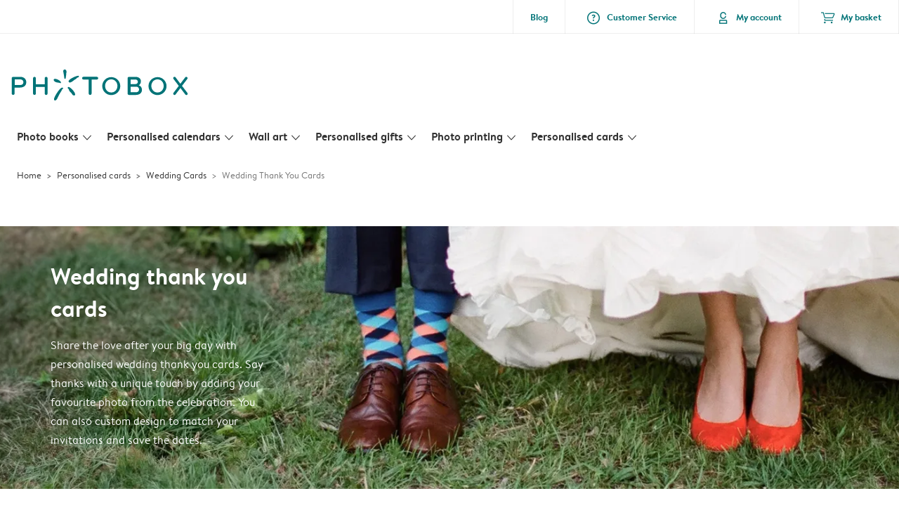

--- FILE ---
content_type: text/html; charset=UTF-8
request_url: https://www.photobox.co.uk/personalised-cards/wedding/thank-you?card_id=9N9bogpu4mG99YTX_8SX5u&detail=
body_size: 563508
content:

<!DOCTYPE html>
<html class="arc3-pbx smooth-scroll" lang="en-GB" prefix="og: http://ogp.me/ns# video: http://ogp.me/ns/video# ya: http://webmaster.yandex.ru/vocabularies/">
    <head >
        <script type="text/javascript">
          var merchandisingCampaignUUID = "95d94b8c-0631-46ca-8fb0-9d441503e632";
          var productDisplayArticleType = "card";
        </script>

                    <script type="text/javascript" src="https://js-cdn.dynatrace.com/jstag/1944242a637/bf21585reu/b8b75a5160d89272_complete.js" crossorigin="anonymous"></script>
                
        <meta name="robots" content="index, follow" />
<meta name="viewport" content="width=device-width, initial-scale=1, maximum-scale=1" />
<meta name="twitter:card" content="summary" />
<meta name="description" content="Create your Wedding Thank You Cards ⚡ Quick, easy and intuitive ⭐ Free envelopes ⭐ Satisfaction Guaranteed! | Photobox 🧡 Wedding Thank You Cards!" />
<meta name="twitter:title" content="Wedding Thank You Cards &raquo; Quick and easy to create! | Photobox UK" />
<meta name="twitter:description" content="Create your Wedding Thank You Cards ⚡ Quick, easy and intuitive ⭐ Free envelopes ⭐ Satisfaction Guaranteed!| Photobox 🧡 Wedding Thank You Cards!" />
<meta name="p:domain_verify" content="cbea48e58fda4863ba20a5ca18725ac2" />
<meta property="og:type" content="website" />
<meta property="og:title" content="Wedding Thank You Cards &raquo; Quick and easy to create! | Photobox UK" />
<meta property="og:description" content="Create your Wedding Thank You Cards ⚡ Quick, easy and intuitive ⭐ Free envelopes ⭐ Satisfaction Guaranteed!| Photobox 🧡 Wedding Thank You Cards!" />
<meta property="og:image" content="https://www.photobox.co.uk/content/default_photobox.co.uk.jpg" />
<meta property="og:image:secure_url" content="https://www.photobox.co.uk/content/default_photobox.co.uk.jpg" />
<meta property="twitter:image" content="https://www.photobox.co.uk/content/default_photobox.co.uk.jpg" />
<meta property="og:locale" content="en_GB" />
<meta property="og:url" content="https://www.photobox.co.uk/personalised-cards/wedding/thank-you" />
<meta property="og:site_name" content="photobox.co.uk" />
<meta http-equiv="X-Ua-Compatible" content="IE=edge,chrome=1" />
<meta charset="UTF-8" />


        <link rel="preconnect" href="https://arc.albelli.com">
        <link rel="dns-prefetch" href="https://arc.albelli.com">
        <link rel="preconnect" href="https://assets.adobedtm.com">
        <link rel="dns-prefetch" href="https://assets.adobedtm.com">

        <link rel="apple-touch-icon-precomposed" sizes="57x57" href="/application-icons/apple-touch-icon-57x57-pbx.png" />
        <link rel="apple-touch-icon-precomposed" sizes="114x114" href="/application-icons/apple-touch-icon-114x114-pbx.png" />
        <link rel="apple-touch-icon-precomposed" sizes="72x72" href="/application-icons/apple-touch-icon-72x72-pbx.png" />
        <link rel="apple-touch-icon-precomposed" sizes="144x144" href="/application-icons/apple-touch-icon-144x144-pbx.png" />
        <link rel="apple-touch-icon-precomposed" sizes="120x120" href="/application-icons/apple-touch-icon-120x120-pbx.png" />
        <link rel="apple-touch-icon-precomposed" sizes="152x152" href="/application-icons/apple-touch-icon-152x152-pbx.png" />
        <link rel="icon" type="image/png" href="/application-icons/favicon-pbx.ico" sizes="32x32" />

        
        <link rel="alternate" href="https://www.albelli.nl/kaarten-maken/trouwkaarten/bedankkaartjes" hreflang="nl-nl"/>
<link rel="alternate" href="https://www.albelli.be/kaarten-maken/trouwkaarten/bedankkaartjes" hreflang="nl-be"/>
<link rel="alternate" href="https://www.posterxxl.de/karten-gestalten/hochzeitskarten/dankeskarten" hreflang="de-de"/>
<link rel="alternate" href="https://www.posterxxl.at/karten-gestalten/hochzeitskarten/dankeskarten" hreflang="de-at"/>
<link rel="alternate" href="https://www.fotoknudsen.no/fotokort/bryllupskort/takkekort" hreflang="no-no"/>
<link rel="alternate" href="https://www.onskefoto.se/fotokort/brollopskort/tackkort" hreflang="sv-se"/>
<link rel="alternate" href="https://www.photobox.co.uk/personalised-cards/wedding/thank-you" hreflang="en-gb"/>
<link rel="alternate" href="https://www.photobox.fr/faire-part/mariage/cartes-de-remerciement" hreflang="fr-fr"/>
<link rel="alternate" href="https://www.photobox.ie/personalised-cards/wedding/thank-you" hreflang="en-ie"/>
<link rel="alternate" href="https://www.photobox.it/biglietti-personalizzati/inviti-matrimonio/ringraziamento" hreflang="it-it"/>
<link rel="alternate" href="https://www.photobox.dk/personlige-fotokort/bryllupskort/takkekort" hreflang="da-dk"/>
<link rel="alternate" href="https://www.hofmann.es/tarjetas-personalizadas/boda/agradecimiento" hreflang="es-es"/>
<link rel="alternate" href="https://www.hofmann.pt/cartoes-personalizados/postais-casamento/agradecimento" hreflang="pt-pt"/>

        

        <title>Wedding Thank You Cards » Quick and easy to create!</title>
        <link rel="stylesheet" href="/assets/1885.css?v=e6b99c514e11739745a4">

        <script type="text/javascript">
                                            var tracking = {"pageIdentifier":"Product page","pageCategory":"Cards","pageName":"Cards: Product Detail Page","pageSection":"Product","pageSubCategory":"Wedding"};

                            
                        var env              = 'prd';
            var vendorProperties = {"vendor":1226,"locale":"en-GB","logo":"photobox","currency":"GBP","channel":"photobox.co.uk","strike_through_pricing":true,"isb2b":false,"domain":"photobox.co.uk","country":"GB","language":"en"};

                                                    
            // initialise tracking object if it is undefined
            if (typeof window.TC_data === 'undefined') {
			    window.TC_data = {};
		    }
        </script>

                    <link rel="stylesheet" href="/assets/4229.css?v=5c0a3af441637e5bc7a7"><link rel="stylesheet" href="/assets/492.css?v=2999ec029b6d30ef9f01"><link rel="stylesheet" href="/assets/5404.css?v=abf2f686921bf0005748"><link rel="stylesheet" href="/assets/pages/product-pages/product.css?v=19d3de25fc65ea38ec5b">
    <link rel="stylesheet" href="/assets/pages/product-pages/card-detail.css?v=5cf881ef3b11b0da83dc">
          <script src="/assets/runtime.js?v=576129c2b1ad013fce1d"></script><script src="/assets/seo/autoset-canonical.js?v=ecaf835c94b2d2f564bf"></script>
	<script type="text/javascript">
		const params = new URLSearchParams(window.location.search);
		window.TC_data['products_predesign_ids'] = [params?.get('card_id')];
        const cardGroupsData = [{"theme":"Handcrafted love","orientation":"portrait","categories":[{"original":"Wedding","translation":"Wedding"}],"subcategories":[{"original":"Thank_you_cards","translation":"Thank you cards"}],"shippingTime":"4-5","cards":[{"predesignedId":"5qCSiur1KhdAYaJLuSWu_q","papId":"PAP_952","price":14.99,"pictures":["https:\/\/www.photobox.co.uk\/managed-assets\/predesigned-products\/preview\/94O05lsdKDf9GO6bA7fsuQ\/Predesignedproduct_94O05lsdKDf9GO6bA7fsuQ.png","https:\/\/www.photobox.co.uk\/managed-assets\/predesigned-products\/preview\/6w16LUCj4bZ9gJVXMc9hBj\/Predesignedproduct_6w16LUCj4bZ9gJVXMc9hBj.png","https:\/\/www.photobox.co.uk\/managed-assets\/predesigned-products\/preview\/34nF_YZba9hAlpOaWhhCJX\/Predesignedproduct_34nF_YZba9hAlpOaWhhCJX.png"],"rank":1,"createdAt":1707321263245,"formattedSize":"10 x 15 cm","theme":"Handcrafted love","format":"folded","paperType":"premium","size":"small"},{"predesignedId":"FnbaLVjraIH8PfiZsQeyAL","papId":"PAP_942","price":10.99,"pictures":["https:\/\/www.photobox.co.uk\/managed-assets\/predesigned-products\/preview\/DLPOWyRpaEOAhYG4jNuvv9\/Predesignedproduct_DLPOWyRpaEOAhYG4jNuvv9.png","https:\/\/www.photobox.co.uk\/managed-assets\/predesigned-products\/preview\/4_iMKmXAqtG9xZILS5yJCO\/Predesignedproduct_4_iMKmXAqtG9xZILS5yJCO.png"],"rank":1,"createdAt":1707321365369,"formattedSize":"10 x 15 cm","theme":"Handcrafted love","format":"unfolded","paperType":"premium","size":"small"},{"predesignedId":"5qCSiur1KhdAYaJLuSWu_q","papId":"PAP_954","price":19.99,"pictures":["https:\/\/www.photobox.co.uk\/managed-assets\/predesigned-products\/preview\/94O05lsdKDf9GO6bA7fsuQ\/Predesignedproduct_94O05lsdKDf9GO6bA7fsuQ.png","https:\/\/www.photobox.co.uk\/managed-assets\/predesigned-products\/preview\/6w16LUCj4bZ9gJVXMc9hBj\/Predesignedproduct_6w16LUCj4bZ9gJVXMc9hBj.png","https:\/\/www.photobox.co.uk\/managed-assets\/predesigned-products\/preview\/34nF_YZba9hAlpOaWhhCJX\/Predesignedproduct_34nF_YZba9hAlpOaWhhCJX.png"],"rank":1,"createdAt":1707321263245,"formattedSize":"13 x 19 cm","theme":"Handcrafted love","format":"folded","paperType":"premium","size":"large"},{"predesignedId":"FnbaLVjraIH8PfiZsQeyAL","papId":"PAP_944","price":13.99,"pictures":["https:\/\/www.photobox.co.uk\/managed-assets\/predesigned-products\/preview\/DLPOWyRpaEOAhYG4jNuvv9\/Predesignedproduct_DLPOWyRpaEOAhYG4jNuvv9.png","https:\/\/www.photobox.co.uk\/managed-assets\/predesigned-products\/preview\/4_iMKmXAqtG9xZILS5yJCO\/Predesignedproduct_4_iMKmXAqtG9xZILS5yJCO.png"],"rank":1,"createdAt":1707321365369,"formattedSize":"13 x 19 cm","theme":"Handcrafted love","format":"unfolded","paperType":"premium","size":"large"}],"minimalPrice":10.99},{"theme":"Diagonal date","orientation":"square","categories":[{"original":"Wedding","translation":"Wedding"}],"subcategories":[{"original":"Thank_you_cards","translation":"Thank you cards"}],"shippingTime":"4-5","cards":[{"predesignedId":"8i8XytOL4sU8YZHvzB4Bju","papId":"PAP_950","price":12.99,"pictures":["https:\/\/www.photobox.co.uk\/managed-assets\/predesigned-products\/preview\/E3KnV7gPaYw8gJJDX7p1FD\/Predesignedproduct_E3KnV7gPaYw8gJJDX7p1FD.png","https:\/\/www.photobox.co.uk\/managed-assets\/predesigned-products\/preview\/2eBNRlfT4bY93zAtBYj5nM\/Predesignedproduct_2eBNRlfT4bY93zAtBYj5nM.png","https:\/\/www.photobox.co.uk\/managed-assets\/predesigned-products\/preview\/8Ce-v4Y0abjA9bD3Y6m71g\/Predesignedproduct_8Ce-v4Y0abjA9bD3Y6m71g.png"],"rank":3,"createdAt":1722326475684,"formattedSize":"10 x 10 cm","theme":"Diagonal date","format":"folded","paperType":"premium","size":"small"},{"predesignedId":"BAs3J3oK4Mx9AKnrrd6V6J","papId":"PAP_940","price":8.99,"pictures":["https:\/\/www.photobox.co.uk\/managed-assets\/predesigned-products\/preview\/9nn6lxycaD6Ac-N9u3I63P\/Predesignedproduct_9nn6lxycaD6Ac-N9u3I63P.png","https:\/\/www.photobox.co.uk\/managed-assets\/predesigned-products\/preview\/9vLqlsbR4hkAaW-OY3QLOq\/Predesignedproduct_9vLqlsbR4hkAaW-OY3QLOq.png"],"rank":3,"createdAt":1722326764512,"formattedSize":"10 x 10 cm","theme":"Diagonal date","format":"unfolded","paperType":"premium","size":"small"},{"predesignedId":"8i8XytOL4sU8YZHvzB4Bju","papId":"PAP_951","price":16.99,"pictures":["https:\/\/www.photobox.co.uk\/managed-assets\/predesigned-products\/preview\/E3KnV7gPaYw8gJJDX7p1FD\/Predesignedproduct_E3KnV7gPaYw8gJJDX7p1FD.png","https:\/\/www.photobox.co.uk\/managed-assets\/predesigned-products\/preview\/2eBNRlfT4bY93zAtBYj5nM\/Predesignedproduct_2eBNRlfT4bY93zAtBYj5nM.png","https:\/\/www.photobox.co.uk\/managed-assets\/predesigned-products\/preview\/8Ce-v4Y0abjA9bD3Y6m71g\/Predesignedproduct_8Ce-v4Y0abjA9bD3Y6m71g.png"],"rank":3,"createdAt":1722326475684,"formattedSize":"15 x 15 cm","theme":"Diagonal date","format":"folded","paperType":"premium","size":"large"},{"predesignedId":"BAs3J3oK4Mx9AKnrrd6V6J","papId":"PAP_941","price":13.99,"pictures":["https:\/\/www.photobox.co.uk\/managed-assets\/predesigned-products\/preview\/9nn6lxycaD6Ac-N9u3I63P\/Predesignedproduct_9nn6lxycaD6Ac-N9u3I63P.png","https:\/\/www.photobox.co.uk\/managed-assets\/predesigned-products\/preview\/9vLqlsbR4hkAaW-OY3QLOq\/Predesignedproduct_9vLqlsbR4hkAaW-OY3QLOq.png"],"rank":3,"createdAt":1722326764512,"formattedSize":"15 x 15 cm","theme":"Diagonal date","format":"unfolded","paperType":"premium","size":"large"}],"minimalPrice":8.99},{"theme":"Minimalist wedding","orientation":"portrait","categories":[{"original":"Wedding","translation":"Wedding"}],"subcategories":[{"original":"Thank_you_cards","translation":"Thank you cards"}],"shippingTime":"4-5","cards":[{"predesignedId":"4Q0d9XmdKk_Brm28eenfrI","papId":"PAP_952","price":14.99,"pictures":["https:\/\/www.photobox.co.uk\/managed-assets\/predesigned-products\/preview\/2dbAzSaqaNt8f0GQgiovLz\/Predesignedproduct_2dbAzSaqaNt8f0GQgiovLz.png","https:\/\/www.photobox.co.uk\/managed-assets\/predesigned-products\/preview\/7_HKDvbcqxNA4TwZOTVFS1\/Predesignedproduct_7_HKDvbcqxNA4TwZOTVFS1.png","https:\/\/www.photobox.co.uk\/managed-assets\/predesigned-products\/preview\/0WlVF-6x4yR9rh8jS9Q6a-\/Predesignedproduct_0WlVF-6x4yR9rh8jS9Q6a-.png"],"rank":4,"createdAt":1720013385227,"formattedSize":"10 x 15 cm","theme":"Minimalist wedding","format":"folded","paperType":"premium","size":"small"},{"predesignedId":"0tAMUDOAK26BOnQP6-Wj3z","papId":"PAP_942","price":10.99,"pictures":["https:\/\/www.photobox.co.uk\/managed-assets\/predesigned-products\/preview\/EQ4XxkMH4Jo9KzNx1JQgHC\/Predesignedproduct_EQ4XxkMH4Jo9KzNx1JQgHC.png","https:\/\/www.photobox.co.uk\/managed-assets\/predesigned-products\/preview\/DHG3hgZeamYBriDTywcMtn\/Predesignedproduct_DHG3hgZeamYBriDTywcMtn.png"],"rank":4,"createdAt":1720016871103,"formattedSize":"10 x 15 cm","theme":"Minimalist wedding","format":"unfolded","paperType":"premium","size":"small"},{"predesignedId":"4Q0d9XmdKk_Brm28eenfrI","papId":"PAP_954","price":19.99,"pictures":["https:\/\/www.photobox.co.uk\/managed-assets\/predesigned-products\/preview\/2dbAzSaqaNt8f0GQgiovLz\/Predesignedproduct_2dbAzSaqaNt8f0GQgiovLz.png","https:\/\/www.photobox.co.uk\/managed-assets\/predesigned-products\/preview\/7_HKDvbcqxNA4TwZOTVFS1\/Predesignedproduct_7_HKDvbcqxNA4TwZOTVFS1.png","https:\/\/www.photobox.co.uk\/managed-assets\/predesigned-products\/preview\/0WlVF-6x4yR9rh8jS9Q6a-\/Predesignedproduct_0WlVF-6x4yR9rh8jS9Q6a-.png"],"rank":4,"createdAt":1720013385227,"formattedSize":"13 x 19 cm","theme":"Minimalist wedding","format":"folded","paperType":"premium","size":"large"},{"predesignedId":"0tAMUDOAK26BOnQP6-Wj3z","papId":"PAP_944","price":13.99,"pictures":["https:\/\/www.photobox.co.uk\/managed-assets\/predesigned-products\/preview\/EQ4XxkMH4Jo9KzNx1JQgHC\/Predesignedproduct_EQ4XxkMH4Jo9KzNx1JQgHC.png","https:\/\/www.photobox.co.uk\/managed-assets\/predesigned-products\/preview\/DHG3hgZeamYBriDTywcMtn\/Predesignedproduct_DHG3hgZeamYBriDTywcMtn.png"],"rank":4,"createdAt":1720016871103,"formattedSize":"13 x 19 cm","theme":"Minimalist wedding","format":"unfolded","paperType":"premium","size":"large"}],"minimalPrice":10.99},{"theme":"Modern love","orientation":"square","categories":[{"original":"Wedding","translation":"Wedding"}],"subcategories":[{"original":"Thank_you_cards","translation":"Thank you cards"}],"shippingTime":"4-5","cards":[{"predesignedId":"2u40DyeTKmM9FreUYXazV7","papId":"PAP_950","price":12.99,"pictures":["https:\/\/www.photobox.co.uk\/managed-assets\/predesigned-products\/preview\/4ChejVh6qS-AOaopXE1CJL\/Predesignedproduct_4ChejVh6qS-AOaopXE1CJL.png","https:\/\/www.photobox.co.uk\/managed-assets\/predesigned-products\/preview\/88vrOxQeqMx8knUKEGn_pZ\/Predesignedproduct_88vrOxQeqMx8knUKEGn_pZ.png","https:\/\/www.photobox.co.uk\/managed-assets\/predesigned-products\/preview\/CLyRte68qRX8mrM9Bw4-HJ\/Predesignedproduct_CLyRte68qRX8mrM9Bw4-HJ.png"],"rank":12,"createdAt":1739968746476,"formattedSize":"10 x 10 cm","theme":"Modern love","format":"folded","paperType":"premium","size":"small"},{"predesignedId":"6AMFQVM9qNGBi0gl9euwOt","papId":"PAP_940","price":8.99,"pictures":["https:\/\/www.photobox.co.uk\/managed-assets\/predesigned-products\/preview\/B3t6PomiKHTBpQ1FmJbZq4\/Predesignedproduct_B3t6PomiKHTBpQ1FmJbZq4.png","https:\/\/www.photobox.co.uk\/managed-assets\/predesigned-products\/preview\/B40MOPwCaraAB9NX-_BOei\/Predesignedproduct_B40MOPwCaraAB9NX-_BOei.png"],"rank":12,"createdAt":1739968880454,"formattedSize":"10 x 10 cm","theme":"Modern love","format":"unfolded","paperType":"premium","size":"small"},{"predesignedId":"2u40DyeTKmM9FreUYXazV7","papId":"PAP_951","price":16.99,"pictures":["https:\/\/www.photobox.co.uk\/managed-assets\/predesigned-products\/preview\/4ChejVh6qS-AOaopXE1CJL\/Predesignedproduct_4ChejVh6qS-AOaopXE1CJL.png","https:\/\/www.photobox.co.uk\/managed-assets\/predesigned-products\/preview\/88vrOxQeqMx8knUKEGn_pZ\/Predesignedproduct_88vrOxQeqMx8knUKEGn_pZ.png","https:\/\/www.photobox.co.uk\/managed-assets\/predesigned-products\/preview\/CLyRte68qRX8mrM9Bw4-HJ\/Predesignedproduct_CLyRte68qRX8mrM9Bw4-HJ.png"],"rank":12,"createdAt":1739968746476,"formattedSize":"15 x 15 cm","theme":"Modern love","format":"folded","paperType":"premium","size":"large"},{"predesignedId":"6AMFQVM9qNGBi0gl9euwOt","papId":"PAP_941","price":13.99,"pictures":["https:\/\/www.photobox.co.uk\/managed-assets\/predesigned-products\/preview\/B3t6PomiKHTBpQ1FmJbZq4\/Predesignedproduct_B3t6PomiKHTBpQ1FmJbZq4.png","https:\/\/www.photobox.co.uk\/managed-assets\/predesigned-products\/preview\/B40MOPwCaraAB9NX-_BOei\/Predesignedproduct_B40MOPwCaraAB9NX-_BOei.png"],"rank":12,"createdAt":1739968880454,"formattedSize":"15 x 15 cm","theme":"Modern love","format":"unfolded","paperType":"premium","size":"large"}],"minimalPrice":8.99},{"theme":"Relaxed like us","orientation":"portrait","categories":[{"original":"Wedding","translation":"Wedding"}],"subcategories":[{"original":"Thank_you_cards","translation":"Thank you cards"}],"shippingTime":"4-5","cards":[{"predesignedId":"Df_5d-F5q8D9yIdWTj0_0D","papId":"PAP_952","price":14.99,"pictures":["https:\/\/www.photobox.co.uk\/managed-assets\/predesigned-products\/preview\/96bbZ84Zqj3AbBoe1FmOBW\/Predesignedproduct_96bbZ84Zqj3AbBoe1FmOBW.png","https:\/\/www.photobox.co.uk\/managed-assets\/predesigned-products\/preview\/1JlYgUO_a4jBq85RYPspJ3\/Predesignedproduct_1JlYgUO_a4jBq85RYPspJ3.png","https:\/\/www.photobox.co.uk\/managed-assets\/predesigned-products\/preview\/8Nb0LAtaa-68MsGK50JpOt\/Predesignedproduct_8Nb0LAtaa-68MsGK50JpOt.png"],"rank":15,"createdAt":1648222574446,"formattedSize":"10 x 15 cm","theme":"Relaxed like us","format":"folded","paperType":"premium","size":"small"},{"predesignedId":"2VrWczWbKqSA_kyHtWPBzF","papId":"PAP_942","price":10.99,"pictures":["https:\/\/www.photobox.co.uk\/managed-assets\/predesigned-products\/preview\/2wj2UKhb4CwBqzXjp6zdFJ\/Predesignedproduct_2wj2UKhb4CwBqzXjp6zdFJ.png","https:\/\/www.photobox.co.uk\/managed-assets\/predesigned-products\/preview\/0j9Eb2pka4KBN4Mao93Xik\/Predesignedproduct_0j9Eb2pka4KBN4Mao93Xik.png"],"rank":15,"createdAt":1648222463385,"formattedSize":"10 x 15 cm","theme":"Relaxed like us","format":"unfolded","paperType":"premium","size":"small"},{"predesignedId":"Df_5d-F5q8D9yIdWTj0_0D","papId":"PAP_954","price":19.99,"pictures":["https:\/\/www.photobox.co.uk\/managed-assets\/predesigned-products\/preview\/96bbZ84Zqj3AbBoe1FmOBW\/Predesignedproduct_96bbZ84Zqj3AbBoe1FmOBW.png","https:\/\/www.photobox.co.uk\/managed-assets\/predesigned-products\/preview\/1JlYgUO_a4jBq85RYPspJ3\/Predesignedproduct_1JlYgUO_a4jBq85RYPspJ3.png","https:\/\/www.photobox.co.uk\/managed-assets\/predesigned-products\/preview\/8Nb0LAtaa-68MsGK50JpOt\/Predesignedproduct_8Nb0LAtaa-68MsGK50JpOt.png"],"rank":15,"createdAt":1648222574446,"formattedSize":"13 x 19 cm","theme":"Relaxed like us","format":"folded","paperType":"premium","size":"large"},{"predesignedId":"2VrWczWbKqSA_kyHtWPBzF","papId":"PAP_944","price":13.99,"pictures":["https:\/\/www.photobox.co.uk\/managed-assets\/predesigned-products\/preview\/2wj2UKhb4CwBqzXjp6zdFJ\/Predesignedproduct_2wj2UKhb4CwBqzXjp6zdFJ.png","https:\/\/www.photobox.co.uk\/managed-assets\/predesigned-products\/preview\/0j9Eb2pka4KBN4Mao93Xik\/Predesignedproduct_0j9Eb2pka4KBN4Mao93Xik.png"],"rank":15,"createdAt":1648222463385,"formattedSize":"13 x 19 cm","theme":"Relaxed like us","format":"unfolded","paperType":"premium","size":"large"}],"minimalPrice":10.99},{"theme":"Bows and doodles","orientation":"portrait","categories":[{"original":"Wedding","translation":"Wedding"}],"subcategories":[{"original":"Thank_you_cards","translation":"Thank you cards"}],"shippingTime":"4-5","cards":[{"predesignedId":"6Rmg5DbP4Q9AIBaYRwwvA5","papId":"PAP_952","price":14.99,"pictures":["https:\/\/www.photobox.co.uk\/managed-assets\/predesigned-products\/preview\/1t5J0B13K2N9v1h14n-rrv\/Predesignedproduct_1t5J0B13K2N9v1h14n-rrv.png","https:\/\/www.photobox.co.uk\/managed-assets\/predesigned-products\/preview\/7WmrotzZKvQBO27-XKfmdG\/Predesignedproduct_7WmrotzZKvQBO27-XKfmdG.png","https:\/\/www.photobox.co.uk\/managed-assets\/predesigned-products\/preview\/2X_gblFNKO_Aj_A_FGP0Xa\/Predesignedproduct_2X_gblFNKO_Aj_A_FGP0Xa.png"],"rank":17,"createdAt":1738236884570,"formattedSize":"10 x 15 cm","theme":"Bows and doodles","format":"folded","paperType":"premium","size":"small"},{"predesignedId":"CsdoJQJ9qdOAm1PQEKSZjU","papId":"PAP_942","price":10.99,"pictures":["https:\/\/www.photobox.co.uk\/managed-assets\/predesigned-products\/preview\/C_Tyait0a0sA_iAuc9SVwU\/Predesignedproduct_C_Tyait0a0sA_iAuc9SVwU.png","https:\/\/www.photobox.co.uk\/managed-assets\/predesigned-products\/preview\/18A9MKKkqsZAOmmXBQ6aI3\/Predesignedproduct_18A9MKKkqsZAOmmXBQ6aI3.png"],"rank":17,"createdAt":1738237129800,"formattedSize":"10 x 15 cm","theme":"Bows and doodles","format":"unfolded","paperType":"premium","size":"small"},{"predesignedId":"6Rmg5DbP4Q9AIBaYRwwvA5","papId":"PAP_954","price":19.99,"pictures":["https:\/\/www.photobox.co.uk\/managed-assets\/predesigned-products\/preview\/1t5J0B13K2N9v1h14n-rrv\/Predesignedproduct_1t5J0B13K2N9v1h14n-rrv.png","https:\/\/www.photobox.co.uk\/managed-assets\/predesigned-products\/preview\/7WmrotzZKvQBO27-XKfmdG\/Predesignedproduct_7WmrotzZKvQBO27-XKfmdG.png","https:\/\/www.photobox.co.uk\/managed-assets\/predesigned-products\/preview\/2X_gblFNKO_Aj_A_FGP0Xa\/Predesignedproduct_2X_gblFNKO_Aj_A_FGP0Xa.png"],"rank":17,"createdAt":1738236884570,"formattedSize":"13 x 19 cm","theme":"Bows and doodles","format":"folded","paperType":"premium","size":"large"},{"predesignedId":"CsdoJQJ9qdOAm1PQEKSZjU","papId":"PAP_944","price":13.99,"pictures":["https:\/\/www.photobox.co.uk\/managed-assets\/predesigned-products\/preview\/C_Tyait0a0sA_iAuc9SVwU\/Predesignedproduct_C_Tyait0a0sA_iAuc9SVwU.png","https:\/\/www.photobox.co.uk\/managed-assets\/predesigned-products\/preview\/18A9MKKkqsZAOmmXBQ6aI3\/Predesignedproduct_18A9MKKkqsZAOmmXBQ6aI3.png"],"rank":17,"createdAt":1738237129800,"formattedSize":"13 x 19 cm","theme":"Bows and doodles","format":"unfolded","paperType":"premium","size":"large"}],"minimalPrice":10.99},{"theme":"Serif and snaps","orientation":"square","categories":[{"original":"Wedding","translation":"Wedding"}],"subcategories":[{"original":"Thank_you_cards","translation":"Thank you cards"}],"shippingTime":"4-5","cards":[{"predesignedId":"7qY9NKK9aOY9Uq_U2aLzKM","papId":"PAP_950","price":12.99,"pictures":["https:\/\/www.photobox.co.uk\/managed-assets\/predesigned-products\/preview\/54EpL7I9ahC9VsoYI4pqba\/Predesignedproduct_54EpL7I9ahC9VsoYI4pqba.png","https:\/\/www.photobox.co.uk\/managed-assets\/predesigned-products\/preview\/5gXlcuhDae78u2ZTS562d9\/Predesignedproduct_5gXlcuhDae78u2ZTS562d9.png","https:\/\/www.photobox.co.uk\/managed-assets\/predesigned-products\/preview\/1j7Cgsyy46T8h_x8xubp7G\/Predesignedproduct_1j7Cgsyy46T8h_x8xubp7G.png"],"rank":23,"createdAt":1739176265528,"formattedSize":"10 x 10 cm","theme":"Serif and snaps","format":"folded","paperType":"premium","size":"small"},{"predesignedId":"7_0ezm2PqEI9tTO5SFQg4P","papId":"PAP_940","price":8.99,"pictures":["https:\/\/www.photobox.co.uk\/managed-assets\/predesigned-products\/preview\/8m35hZOqapXA6a1W4Reh6L\/Predesignedproduct_8m35hZOqapXA6a1W4Reh6L.png","https:\/\/www.photobox.co.uk\/managed-assets\/predesigned-products\/preview\/2QERE34zaEJ9AYN7n20luS\/Predesignedproduct_2QERE34zaEJ9AYN7n20luS.png"],"rank":23,"createdAt":1739177191967,"formattedSize":"10 x 10 cm","theme":"Serif and snaps","format":"unfolded","paperType":"premium","size":"small"},{"predesignedId":"7qY9NKK9aOY9Uq_U2aLzKM","papId":"PAP_951","price":16.99,"pictures":["https:\/\/www.photobox.co.uk\/managed-assets\/predesigned-products\/preview\/54EpL7I9ahC9VsoYI4pqba\/Predesignedproduct_54EpL7I9ahC9VsoYI4pqba.png","https:\/\/www.photobox.co.uk\/managed-assets\/predesigned-products\/preview\/5gXlcuhDae78u2ZTS562d9\/Predesignedproduct_5gXlcuhDae78u2ZTS562d9.png","https:\/\/www.photobox.co.uk\/managed-assets\/predesigned-products\/preview\/1j7Cgsyy46T8h_x8xubp7G\/Predesignedproduct_1j7Cgsyy46T8h_x8xubp7G.png"],"rank":23,"createdAt":1739176265528,"formattedSize":"15 x 15 cm","theme":"Serif and snaps","format":"folded","paperType":"premium","size":"large"},{"predesignedId":"7_0ezm2PqEI9tTO5SFQg4P","papId":"PAP_941","price":13.99,"pictures":["https:\/\/www.photobox.co.uk\/managed-assets\/predesigned-products\/preview\/8m35hZOqapXA6a1W4Reh6L\/Predesignedproduct_8m35hZOqapXA6a1W4Reh6L.png","https:\/\/www.photobox.co.uk\/managed-assets\/predesigned-products\/preview\/2QERE34zaEJ9AYN7n20luS\/Predesignedproduct_2QERE34zaEJ9AYN7n20luS.png"],"rank":23,"createdAt":1739177191967,"formattedSize":"15 x 15 cm","theme":"Serif and snaps","format":"unfolded","paperType":"premium","size":"large"}],"minimalPrice":8.99},{"theme":"Natural nuptials","orientation":"landscape","categories":[{"original":"Wedding","translation":"Wedding"}],"subcategories":[{"original":"Thank_you_cards","translation":"Thank you cards"}],"shippingTime":"4-5","cards":[{"predesignedId":"0r0pYJmN4Dp96owPi-vODZ","papId":"PAP_953","price":14.99,"pictures":["https:\/\/www.photobox.co.uk\/managed-assets\/predesigned-products\/preview\/DwsF75cDakXB9d61ngrRH4\/Predesignedproduct_DwsF75cDakXB9d61ngrRH4.png","https:\/\/www.photobox.co.uk\/managed-assets\/predesigned-products\/preview\/2vPcGYZ44kNBftsdw3wVJH\/Predesignedproduct_2vPcGYZ44kNBftsdw3wVJH.png","https:\/\/www.photobox.co.uk\/managed-assets\/predesigned-products\/preview\/1h2b-qgHK3l8Uhm4xgM37j\/Predesignedproduct_1h2b-qgHK3l8Uhm4xgM37j.png"],"rank":24,"createdAt":1707384557980,"formattedSize":"15 x 10 cm","theme":"Natural nuptials","format":"folded","paperType":"premium","size":"small"},{"predesignedId":"C8DKvlSDKrr9RSB0lUwsff","papId":"PAP_943","price":10.99,"pictures":["https:\/\/www.photobox.co.uk\/managed-assets\/predesigned-products\/preview\/85vo9uNrK7kAN2Q52kvvIW\/Predesignedproduct_85vo9uNrK7kAN2Q52kvvIW.png","https:\/\/www.photobox.co.uk\/managed-assets\/predesigned-products\/preview\/4p3YSJrVaZoAT-WIyU4Id-\/Predesignedproduct_4p3YSJrVaZoAT-WIyU4Id-.png"],"rank":24,"createdAt":1707384751582,"formattedSize":"15 x 10 cm","theme":"Natural nuptials","format":"unfolded","paperType":"premium","size":"small"},{"predesignedId":"0r0pYJmN4Dp96owPi-vODZ","papId":"PAP_955","price":19.99,"pictures":["https:\/\/www.photobox.co.uk\/managed-assets\/predesigned-products\/preview\/DwsF75cDakXB9d61ngrRH4\/Predesignedproduct_DwsF75cDakXB9d61ngrRH4.png","https:\/\/www.photobox.co.uk\/managed-assets\/predesigned-products\/preview\/2vPcGYZ44kNBftsdw3wVJH\/Predesignedproduct_2vPcGYZ44kNBftsdw3wVJH.png","https:\/\/www.photobox.co.uk\/managed-assets\/predesigned-products\/preview\/1h2b-qgHK3l8Uhm4xgM37j\/Predesignedproduct_1h2b-qgHK3l8Uhm4xgM37j.png"],"rank":24,"createdAt":1707384557980,"formattedSize":"19 x 13 cm","theme":"Natural nuptials","format":"folded","paperType":"premium","size":"large"},{"predesignedId":"C8DKvlSDKrr9RSB0lUwsff","papId":"PAP_945","price":13.99,"pictures":["https:\/\/www.photobox.co.uk\/managed-assets\/predesigned-products\/preview\/85vo9uNrK7kAN2Q52kvvIW\/Predesignedproduct_85vo9uNrK7kAN2Q52kvvIW.png","https:\/\/www.photobox.co.uk\/managed-assets\/predesigned-products\/preview\/4p3YSJrVaZoAT-WIyU4Id-\/Predesignedproduct_4p3YSJrVaZoAT-WIyU4Id-.png"],"rank":24,"createdAt":1707384751582,"formattedSize":"19 x 13 cm","theme":"Natural nuptials","format":"unfolded","paperType":"premium","size":"large"}],"minimalPrice":10.99},{"theme":"Elegant script","orientation":"square","categories":[{"original":"Wedding","translation":"Wedding"}],"subcategories":[{"original":"Thank_you_cards","translation":"Thank you cards"}],"shippingTime":"4-5","cards":[{"predesignedId":"D0noKpIC4gK99HeT9oZ2Sa","papId":"PAP_950","price":12.99,"pictures":["https:\/\/www.photobox.co.uk\/managed-assets\/predesigned-products\/preview\/7TXsj9Ik4Ny8y4woFhMjzW\/Predesignedproduct_7TXsj9Ik4Ny8y4woFhMjzW.png","https:\/\/www.photobox.co.uk\/managed-assets\/predesigned-products\/preview\/9gHWzL1Mau49fMcV6FaH-D\/Predesignedproduct_9gHWzL1Mau49fMcV6FaH-D.png","https:\/\/www.photobox.co.uk\/managed-assets\/predesigned-products\/preview\/DqU_1Bwh4vFBTBAre3M8hw\/Predesignedproduct_DqU_1Bwh4vFBTBAre3M8hw.png"],"rank":32,"createdAt":1737133463072,"formattedSize":"10 x 10 cm","theme":"Elegant script","format":"folded","paperType":"premium","size":"small"},{"predesignedId":"C-RgAUALq3N8b-7T3Tmt9x","papId":"PAP_940","price":8.99,"pictures":["https:\/\/www.photobox.co.uk\/managed-assets\/predesigned-products\/preview\/D-LhG7e748z9jPXXS1-Wuv\/Predesignedproduct_D-LhG7e748z9jPXXS1-Wuv.png","https:\/\/www.photobox.co.uk\/managed-assets\/predesigned-products\/preview\/8eXzWOppqez9kih8oOTS-h\/Predesignedproduct_8eXzWOppqez9kih8oOTS-h.png"],"rank":32,"createdAt":1737365871312,"formattedSize":"10 x 10 cm","theme":"Elegant script","format":"unfolded","paperType":"premium","size":"small"},{"predesignedId":"D0noKpIC4gK99HeT9oZ2Sa","papId":"PAP_951","price":16.99,"pictures":["https:\/\/www.photobox.co.uk\/managed-assets\/predesigned-products\/preview\/7TXsj9Ik4Ny8y4woFhMjzW\/Predesignedproduct_7TXsj9Ik4Ny8y4woFhMjzW.png","https:\/\/www.photobox.co.uk\/managed-assets\/predesigned-products\/preview\/9gHWzL1Mau49fMcV6FaH-D\/Predesignedproduct_9gHWzL1Mau49fMcV6FaH-D.png","https:\/\/www.photobox.co.uk\/managed-assets\/predesigned-products\/preview\/DqU_1Bwh4vFBTBAre3M8hw\/Predesignedproduct_DqU_1Bwh4vFBTBAre3M8hw.png"],"rank":32,"createdAt":1737133463072,"formattedSize":"15 x 15 cm","theme":"Elegant script","format":"folded","paperType":"premium","size":"large"},{"predesignedId":"C-RgAUALq3N8b-7T3Tmt9x","papId":"PAP_941","price":13.99,"pictures":["https:\/\/www.photobox.co.uk\/managed-assets\/predesigned-products\/preview\/D-LhG7e748z9jPXXS1-Wuv\/Predesignedproduct_D-LhG7e748z9jPXXS1-Wuv.png","https:\/\/www.photobox.co.uk\/managed-assets\/predesigned-products\/preview\/8eXzWOppqez9kih8oOTS-h\/Predesignedproduct_8eXzWOppqez9kih8oOTS-h.png"],"rank":32,"createdAt":1737365871312,"formattedSize":"15 x 15 cm","theme":"Elegant script","format":"unfolded","paperType":"premium","size":"large"}],"minimalPrice":8.99},{"theme":"Timeless script","orientation":"portrait","categories":[{"original":"Wedding","translation":"Wedding"}],"subcategories":[{"original":"Thank_you_cards","translation":"Thank you cards"}],"shippingTime":"4-5","cards":[{"predesignedId":"2QVFmiLoqmLA2-9SNCHlwG","papId":"PAP_952","price":14.99,"pictures":["https:\/\/www.photobox.co.uk\/managed-assets\/predesigned-products\/preview\/5tdxQnSqKdcA2mJ-nJklVF\/Predesignedproduct_5tdxQnSqKdcA2mJ-nJklVF.png","https:\/\/www.photobox.co.uk\/managed-assets\/predesigned-products\/preview\/9dLXW5OnKamB1MpjxRWuIm\/Predesignedproduct_9dLXW5OnKamB1MpjxRWuIm.png","https:\/\/www.photobox.co.uk\/managed-assets\/predesigned-products\/preview\/DHNhjmHI4D59FwvPaaXXAh\/Predesignedproduct_DHNhjmHI4D59FwvPaaXXAh.png"],"rank":33,"createdAt":1739184499805,"formattedSize":"10 x 15 cm","theme":"Timeless script","format":"folded","paperType":"premium","size":"small"},{"predesignedId":"3VsXsXOFax1AmmcqkL6Xio","papId":"PAP_942","price":10.99,"pictures":["https:\/\/www.photobox.co.uk\/managed-assets\/predesigned-products\/preview\/3UKLzTvoqBUB0w3Xc1uIV_\/Predesignedproduct_3UKLzTvoqBUB0w3Xc1uIV_.png","https:\/\/www.photobox.co.uk\/managed-assets\/predesigned-products\/preview\/5v9PgTimK31ADQ7cQQR6sm\/Predesignedproduct_5v9PgTimK31ADQ7cQQR6sm.png"],"rank":33,"createdAt":1739186292602,"formattedSize":"10 x 15 cm","theme":"Timeless script","format":"unfolded","paperType":"premium","size":"small"},{"predesignedId":"2QVFmiLoqmLA2-9SNCHlwG","papId":"PAP_954","price":19.99,"pictures":["https:\/\/www.photobox.co.uk\/managed-assets\/predesigned-products\/preview\/5tdxQnSqKdcA2mJ-nJklVF\/Predesignedproduct_5tdxQnSqKdcA2mJ-nJklVF.png","https:\/\/www.photobox.co.uk\/managed-assets\/predesigned-products\/preview\/9dLXW5OnKamB1MpjxRWuIm\/Predesignedproduct_9dLXW5OnKamB1MpjxRWuIm.png","https:\/\/www.photobox.co.uk\/managed-assets\/predesigned-products\/preview\/DHNhjmHI4D59FwvPaaXXAh\/Predesignedproduct_DHNhjmHI4D59FwvPaaXXAh.png"],"rank":33,"createdAt":1739184499805,"formattedSize":"13 x 19 cm","theme":"Timeless script","format":"folded","paperType":"premium","size":"large"},{"predesignedId":"3VsXsXOFax1AmmcqkL6Xio","papId":"PAP_944","price":13.99,"pictures":["https:\/\/www.photobox.co.uk\/managed-assets\/predesigned-products\/preview\/3UKLzTvoqBUB0w3Xc1uIV_\/Predesignedproduct_3UKLzTvoqBUB0w3Xc1uIV_.png","https:\/\/www.photobox.co.uk\/managed-assets\/predesigned-products\/preview\/5v9PgTimK31ADQ7cQQR6sm\/Predesignedproduct_5v9PgTimK31ADQ7cQQR6sm.png"],"rank":33,"createdAt":1739186292602,"formattedSize":"13 x 19 cm","theme":"Timeless script","format":"unfolded","paperType":"premium","size":"large"}],"minimalPrice":10.99},{"theme":"Tropical ink","orientation":"landscape","categories":[{"original":"Wedding","translation":"Wedding"}],"subcategories":[{"original":"Thank_you_cards","translation":"Thank you cards"}],"shippingTime":"4-5","cards":[{"predesignedId":"Cr9DUpITa-uAnyEpVdw7w0","papId":"PAP_953","price":14.99,"pictures":["https:\/\/www.photobox.co.uk\/managed-assets\/predesigned-products\/preview\/De__tC2JqtYAGEBrVhv5Vk\/Predesignedproduct_De__tC2JqtYAGEBrVhv5Vk.png","https:\/\/www.photobox.co.uk\/managed-assets\/predesigned-products\/preview\/7s4lqEuNKad8OW4o_8-eL8\/Predesignedproduct_7s4lqEuNKad8OW4o_8-eL8.png","https:\/\/www.photobox.co.uk\/managed-assets\/predesigned-products\/preview\/EP-nQGFcKmZAB9RB_QL0jv\/Predesignedproduct_EP-nQGFcKmZAB9RB_QL0jv.png"],"rank":34,"createdAt":1740130315629,"formattedSize":"15 x 10 cm","theme":"Tropical ink","format":"folded","paperType":"premium","size":"small"},{"predesignedId":"4mUsFv6f4HF8fx2miLmW30","papId":"PAP_943","price":10.99,"pictures":["https:\/\/www.photobox.co.uk\/managed-assets\/predesigned-products\/preview\/FI7uU_PB494AbDRDKA8yjE\/Predesignedproduct_FI7uU_PB494AbDRDKA8yjE.png","https:\/\/www.photobox.co.uk\/managed-assets\/predesigned-products\/preview\/2ur7F9lWa6pBf2hUBrxefB\/Predesignedproduct_2ur7F9lWa6pBf2hUBrxefB.png"],"rank":34,"createdAt":1740130366789,"formattedSize":"15 x 10 cm","theme":"Tropical ink","format":"unfolded","paperType":"premium","size":"small"},{"predesignedId":"Cr9DUpITa-uAnyEpVdw7w0","papId":"PAP_955","price":19.99,"pictures":["https:\/\/www.photobox.co.uk\/managed-assets\/predesigned-products\/preview\/De__tC2JqtYAGEBrVhv5Vk\/Predesignedproduct_De__tC2JqtYAGEBrVhv5Vk.png","https:\/\/www.photobox.co.uk\/managed-assets\/predesigned-products\/preview\/7s4lqEuNKad8OW4o_8-eL8\/Predesignedproduct_7s4lqEuNKad8OW4o_8-eL8.png","https:\/\/www.photobox.co.uk\/managed-assets\/predesigned-products\/preview\/EP-nQGFcKmZAB9RB_QL0jv\/Predesignedproduct_EP-nQGFcKmZAB9RB_QL0jv.png"],"rank":34,"createdAt":1740130315629,"formattedSize":"19 x 13 cm","theme":"Tropical ink","format":"folded","paperType":"premium","size":"large"},{"predesignedId":"4mUsFv6f4HF8fx2miLmW30","papId":"PAP_945","price":13.99,"pictures":["https:\/\/www.photobox.co.uk\/managed-assets\/predesigned-products\/preview\/FI7uU_PB494AbDRDKA8yjE\/Predesignedproduct_FI7uU_PB494AbDRDKA8yjE.png","https:\/\/www.photobox.co.uk\/managed-assets\/predesigned-products\/preview\/2ur7F9lWa6pBf2hUBrxefB\/Predesignedproduct_2ur7F9lWa6pBf2hUBrxefB.png"],"rank":34,"createdAt":1740130366789,"formattedSize":"19 x 13 cm","theme":"Tropical ink","format":"unfolded","paperType":"premium","size":"large"}],"minimalPrice":10.99},{"theme":"Serif and sand","orientation":"square","categories":[{"original":"Wedding","translation":"Wedding"}],"subcategories":[{"original":"Thank_you_cards","translation":"Thank you cards"}],"shippingTime":"4-5","cards":[{"predesignedId":"2UN9rgTgqMV99lepvP-ATj","papId":"PAP_950","price":12.99,"pictures":["https:\/\/www.photobox.co.uk\/managed-assets\/predesigned-products\/preview\/FKK-VnnTqF5AZHODTOFSyr\/Predesignedproduct_FKK-VnnTqF5AZHODTOFSyr.png","https:\/\/www.photobox.co.uk\/managed-assets\/predesigned-products\/preview\/3xiFPC734k2BR-_hhzIxn7\/Predesignedproduct_3xiFPC734k2BR-_hhzIxn7.png","https:\/\/www.photobox.co.uk\/managed-assets\/predesigned-products\/preview\/5eT9N30Ha5B847Jo_k6Cjo\/Predesignedproduct_5eT9N30Ha5B847Jo_k6Cjo.png"],"rank":37,"createdAt":1738924691053,"formattedSize":"10 x 10 cm","theme":"Serif and sand","format":"folded","paperType":"premium","size":"small"},{"predesignedId":"DzH63FgTaJ49DYApPly_bB","papId":"PAP_940","price":8.99,"pictures":["https:\/\/www.photobox.co.uk\/managed-assets\/predesigned-products\/preview\/A2p5NvlMaVQB9DaeudWhXW\/Predesignedproduct_A2p5NvlMaVQB9DaeudWhXW.png","https:\/\/www.photobox.co.uk\/managed-assets\/predesigned-products\/preview\/DspQcTHA4MbBCM_VxyVnw-\/Predesignedproduct_DspQcTHA4MbBCM_VxyVnw-.png"],"rank":37,"createdAt":1738927985422,"formattedSize":"10 x 10 cm","theme":"Serif and sand","format":"unfolded","paperType":"premium","size":"small"},{"predesignedId":"2UN9rgTgqMV99lepvP-ATj","papId":"PAP_951","price":16.99,"pictures":["https:\/\/www.photobox.co.uk\/managed-assets\/predesigned-products\/preview\/FKK-VnnTqF5AZHODTOFSyr\/Predesignedproduct_FKK-VnnTqF5AZHODTOFSyr.png","https:\/\/www.photobox.co.uk\/managed-assets\/predesigned-products\/preview\/3xiFPC734k2BR-_hhzIxn7\/Predesignedproduct_3xiFPC734k2BR-_hhzIxn7.png","https:\/\/www.photobox.co.uk\/managed-assets\/predesigned-products\/preview\/5eT9N30Ha5B847Jo_k6Cjo\/Predesignedproduct_5eT9N30Ha5B847Jo_k6Cjo.png"],"rank":37,"createdAt":1738924691053,"formattedSize":"15 x 15 cm","theme":"Serif and sand","format":"folded","paperType":"premium","size":"large"},{"predesignedId":"DzH63FgTaJ49DYApPly_bB","papId":"PAP_941","price":13.99,"pictures":["https:\/\/www.photobox.co.uk\/managed-assets\/predesigned-products\/preview\/A2p5NvlMaVQB9DaeudWhXW\/Predesignedproduct_A2p5NvlMaVQB9DaeudWhXW.png","https:\/\/www.photobox.co.uk\/managed-assets\/predesigned-products\/preview\/DspQcTHA4MbBCM_VxyVnw-\/Predesignedproduct_DspQcTHA4MbBCM_VxyVnw-.png"],"rank":37,"createdAt":1738927985422,"formattedSize":"15 x 15 cm","theme":"Serif and sand","format":"unfolded","paperType":"premium","size":"large"}],"minimalPrice":8.99},{"theme":"Script and stripes","orientation":"square","categories":[{"original":"Wedding","translation":"Wedding"}],"subcategories":[{"original":"Thank_you_cards","translation":"Thank you cards"}],"shippingTime":"4-5","cards":[{"predesignedId":"3_r07Cq44UM8i_xPkUga8v","papId":"PAP_950","price":12.99,"pictures":["https:\/\/www.photobox.co.uk\/managed-assets\/predesigned-products\/preview\/9MbbG0AWqki9CvYdJlWpn4\/Predesignedproduct_9MbbG0AWqki9CvYdJlWpn4.png","https:\/\/www.photobox.co.uk\/managed-assets\/predesigned-products\/preview\/Bx6yT6lSKt2BZo8mBDYMiP\/Predesignedproduct_Bx6yT6lSKt2BZo8mBDYMiP.png","https:\/\/www.photobox.co.uk\/managed-assets\/predesigned-products\/preview\/FGGON87G4xb8hvu2bUlRcX\/Predesignedproduct_FGGON87G4xb8hvu2bUlRcX.png"],"rank":39,"createdAt":1738323566060,"formattedSize":"10 x 10 cm","theme":"Script and stripes","format":"folded","paperType":"premium","size":"small"},{"predesignedId":"CSvf5EESqtF9K7ecscphAj","papId":"PAP_940","price":8.99,"pictures":["https:\/\/www.photobox.co.uk\/managed-assets\/predesigned-products\/preview\/BUttDXCJKm19d9OW0Km2fz\/Predesignedproduct_BUttDXCJKm19d9OW0Km2fz.png","https:\/\/www.photobox.co.uk\/managed-assets\/predesigned-products\/preview\/1AcPGbZhafDA2-mAmS6-Bx\/Predesignedproduct_1AcPGbZhafDA2-mAmS6-Bx.png"],"rank":39,"createdAt":1738324686699,"formattedSize":"10 x 10 cm","theme":"Script and stripes","format":"unfolded","paperType":"premium","size":"small"},{"predesignedId":"3_r07Cq44UM8i_xPkUga8v","papId":"PAP_951","price":16.99,"pictures":["https:\/\/www.photobox.co.uk\/managed-assets\/predesigned-products\/preview\/9MbbG0AWqki9CvYdJlWpn4\/Predesignedproduct_9MbbG0AWqki9CvYdJlWpn4.png","https:\/\/www.photobox.co.uk\/managed-assets\/predesigned-products\/preview\/Bx6yT6lSKt2BZo8mBDYMiP\/Predesignedproduct_Bx6yT6lSKt2BZo8mBDYMiP.png","https:\/\/www.photobox.co.uk\/managed-assets\/predesigned-products\/preview\/FGGON87G4xb8hvu2bUlRcX\/Predesignedproduct_FGGON87G4xb8hvu2bUlRcX.png"],"rank":39,"createdAt":1738323566060,"formattedSize":"15 x 15 cm","theme":"Script and stripes","format":"folded","paperType":"premium","size":"large"},{"predesignedId":"CSvf5EESqtF9K7ecscphAj","papId":"PAP_941","price":13.99,"pictures":["https:\/\/www.photobox.co.uk\/managed-assets\/predesigned-products\/preview\/BUttDXCJKm19d9OW0Km2fz\/Predesignedproduct_BUttDXCJKm19d9OW0Km2fz.png","https:\/\/www.photobox.co.uk\/managed-assets\/predesigned-products\/preview\/1AcPGbZhafDA2-mAmS6-Bx\/Predesignedproduct_1AcPGbZhafDA2-mAmS6-Bx.png"],"rank":39,"createdAt":1738324686699,"formattedSize":"15 x 15 cm","theme":"Script and stripes","format":"unfolded","paperType":"premium","size":"large"}],"minimalPrice":8.99},{"theme":"Ornate tile","orientation":"portrait","categories":[{"original":"Wedding","translation":"Wedding"}],"subcategories":[{"original":"Thank_you_cards","translation":"Thank you cards"}],"shippingTime":"4-5","cards":[{"predesignedId":"3t1UskoUqV78s0OT0-yKIi","papId":"PAP_952","price":14.99,"pictures":["https:\/\/www.photobox.co.uk\/managed-assets\/predesigned-products\/preview\/FotjGSJd4RQBRWZ9dvstRK\/Predesignedproduct_FotjGSJd4RQBRWZ9dvstRK.png","https:\/\/www.photobox.co.uk\/managed-assets\/predesigned-products\/preview\/BF0DI50XqYQ9cJxkcSH3Gg\/Predesignedproduct_BF0DI50XqYQ9cJxkcSH3Gg.png","https:\/\/www.photobox.co.uk\/managed-assets\/predesigned-products\/preview\/8ePk2QXlK7x8MVmnKhWiUC\/Predesignedproduct_8ePk2QXlK7x8MVmnKhWiUC.png"],"rank":42,"createdAt":1737361574461,"formattedSize":"10 x 15 cm","theme":"Ornate tile","format":"folded","paperType":"premium","size":"small"},{"predesignedId":"5FgVNCGhau1BuPZLk1DxHA","papId":"PAP_942","price":10.99,"pictures":["https:\/\/www.photobox.co.uk\/managed-assets\/predesigned-products\/preview\/DHbOj1azKfmALzzzsI6HSq\/Predesignedproduct_DHbOj1azKfmALzzzsI6HSq.png","https:\/\/www.photobox.co.uk\/managed-assets\/predesigned-products\/preview\/62W2EbeGqWOBEQn3Nd_KS2\/Predesignedproduct_62W2EbeGqWOBEQn3Nd_KS2.png"],"rank":42,"createdAt":1737362161682,"formattedSize":"10 x 15 cm","theme":"Ornate tile","format":"unfolded","paperType":"premium","size":"small"},{"predesignedId":"3t1UskoUqV78s0OT0-yKIi","papId":"PAP_954","price":19.99,"pictures":["https:\/\/www.photobox.co.uk\/managed-assets\/predesigned-products\/preview\/FotjGSJd4RQBRWZ9dvstRK\/Predesignedproduct_FotjGSJd4RQBRWZ9dvstRK.png","https:\/\/www.photobox.co.uk\/managed-assets\/predesigned-products\/preview\/BF0DI50XqYQ9cJxkcSH3Gg\/Predesignedproduct_BF0DI50XqYQ9cJxkcSH3Gg.png","https:\/\/www.photobox.co.uk\/managed-assets\/predesigned-products\/preview\/8ePk2QXlK7x8MVmnKhWiUC\/Predesignedproduct_8ePk2QXlK7x8MVmnKhWiUC.png"],"rank":42,"createdAt":1737361574461,"formattedSize":"13 x 19 cm","theme":"Ornate tile","format":"folded","paperType":"premium","size":"large"},{"predesignedId":"5FgVNCGhau1BuPZLk1DxHA","papId":"PAP_944","price":13.99,"pictures":["https:\/\/www.photobox.co.uk\/managed-assets\/predesigned-products\/preview\/DHbOj1azKfmALzzzsI6HSq\/Predesignedproduct_DHbOj1azKfmALzzzsI6HSq.png","https:\/\/www.photobox.co.uk\/managed-assets\/predesigned-products\/preview\/62W2EbeGqWOBEQn3Nd_KS2\/Predesignedproduct_62W2EbeGqWOBEQn3Nd_KS2.png"],"rank":42,"createdAt":1737362161682,"formattedSize":"13 x 19 cm","theme":"Ornate tile","format":"unfolded","paperType":"premium","size":"large"}],"minimalPrice":10.99},{"theme":"Watercolour destination","orientation":"portrait","categories":[{"original":"Wedding","translation":"Wedding"}],"subcategories":[{"original":"Thank_you_cards","translation":"Thank you cards"}],"shippingTime":"4-5","cards":[{"predesignedId":"8l3_UTLeaMv8FU0gqFAEXN","papId":"PAP_952","price":14.99,"pictures":["https:\/\/www.photobox.co.uk\/managed-assets\/predesigned-products\/preview\/2cEwJtVfKXt9ja_swhQ6Uj\/Predesignedproduct_2cEwJtVfKXt9ja_swhQ6Uj.png","https:\/\/www.photobox.co.uk\/managed-assets\/predesigned-products\/preview\/ATscSQ9cKx5B99N1HtnSwg\/Predesignedproduct_ATscSQ9cKx5B99N1HtnSwg.png","https:\/\/www.photobox.co.uk\/managed-assets\/predesigned-products\/preview\/BkcFzblR4-T8GWE5yRbFvq\/Predesignedproduct_BkcFzblR4-T8GWE5yRbFvq.png"],"rank":43,"createdAt":1737640934222,"formattedSize":"10 x 15 cm","theme":"Watercolour destination","format":"folded","paperType":"premium","size":"small"},{"predesignedId":"DzzKrTT0K-99Blw8sPEm7P","papId":"PAP_942","price":10.99,"pictures":["https:\/\/www.photobox.co.uk\/managed-assets\/predesigned-products\/preview\/ABlk79ud4Dq9D8C8sautDq\/Predesignedproduct_ABlk79ud4Dq9D8C8sautDq.png","https:\/\/www.photobox.co.uk\/managed-assets\/predesigned-products\/preview\/5G5YUzFJaP5BXlLaECktv3\/Predesignedproduct_5G5YUzFJaP5BXlLaECktv3.png"],"rank":43,"createdAt":1737641245100,"formattedSize":"10 x 15 cm","theme":"Watercolour destination","format":"unfolded","paperType":"premium","size":"small"},{"predesignedId":"8l3_UTLeaMv8FU0gqFAEXN","papId":"PAP_954","price":19.99,"pictures":["https:\/\/www.photobox.co.uk\/managed-assets\/predesigned-products\/preview\/2cEwJtVfKXt9ja_swhQ6Uj\/Predesignedproduct_2cEwJtVfKXt9ja_swhQ6Uj.png","https:\/\/www.photobox.co.uk\/managed-assets\/predesigned-products\/preview\/ATscSQ9cKx5B99N1HtnSwg\/Predesignedproduct_ATscSQ9cKx5B99N1HtnSwg.png","https:\/\/www.photobox.co.uk\/managed-assets\/predesigned-products\/preview\/BkcFzblR4-T8GWE5yRbFvq\/Predesignedproduct_BkcFzblR4-T8GWE5yRbFvq.png"],"rank":43,"createdAt":1737640934222,"formattedSize":"13 x 19 cm","theme":"Watercolour destination","format":"folded","paperType":"premium","size":"large"},{"predesignedId":"DzzKrTT0K-99Blw8sPEm7P","papId":"PAP_944","price":13.99,"pictures":["https:\/\/www.photobox.co.uk\/managed-assets\/predesigned-products\/preview\/ABlk79ud4Dq9D8C8sautDq\/Predesignedproduct_ABlk79ud4Dq9D8C8sautDq.png","https:\/\/www.photobox.co.uk\/managed-assets\/predesigned-products\/preview\/5G5YUzFJaP5BXlLaECktv3\/Predesignedproduct_5G5YUzFJaP5BXlLaECktv3.png"],"rank":43,"createdAt":1737641245100,"formattedSize":"13 x 19 cm","theme":"Watercolour destination","format":"unfolded","paperType":"premium","size":"large"}],"minimalPrice":10.99},{"theme":"Vine and bloom","orientation":"portrait","categories":[{"original":"Wedding","translation":"Wedding"}],"subcategories":[{"original":"Thank_you_cards","translation":"Thank you cards"}],"shippingTime":"4-5","cards":[{"predesignedId":"ASDhBEtY43s8C91zhJLYh7","papId":"PAP_952","price":14.99,"pictures":["https:\/\/www.photobox.co.uk\/managed-assets\/predesigned-products\/preview\/6y3qgLppKWV8rfFCgap17B\/Predesignedproduct_6y3qgLppKWV8rfFCgap17B.png","https:\/\/www.photobox.co.uk\/managed-assets\/predesigned-products\/preview\/9Tujj_C1KLS9vcG4AMVPb-\/Predesignedproduct_9Tujj_C1KLS9vcG4AMVPb-.png","https:\/\/www.photobox.co.uk\/managed-assets\/predesigned-products\/preview\/EaZsHXo2a-TBnljU-GeCWi\/Predesignedproduct_EaZsHXo2a-TBnljU-GeCWi.png"],"rank":47,"createdAt":1737102705197,"formattedSize":"10 x 15 cm","theme":"Vine and bloom","format":"folded","paperType":"premium","size":"small"},{"predesignedId":"5_2JKS3d4vS8g7z_mKc8kz","papId":"PAP_942","price":10.99,"pictures":["https:\/\/www.photobox.co.uk\/managed-assets\/predesigned-products\/preview\/BCru1v1YKrM8MlAO1fFYNT\/Predesignedproduct_BCru1v1YKrM8MlAO1fFYNT.png","https:\/\/www.photobox.co.uk\/managed-assets\/predesigned-products\/preview\/D_FeCvM_aH1BlD8xX4RwRJ\/Predesignedproduct_D_FeCvM_aH1BlD8xX4RwRJ.png"],"rank":47,"createdAt":1737102774508,"formattedSize":"10 x 15 cm","theme":"Vine and bloom","format":"unfolded","paperType":"premium","size":"small"},{"predesignedId":"ASDhBEtY43s8C91zhJLYh7","papId":"PAP_954","price":19.99,"pictures":["https:\/\/www.photobox.co.uk\/managed-assets\/predesigned-products\/preview\/6y3qgLppKWV8rfFCgap17B\/Predesignedproduct_6y3qgLppKWV8rfFCgap17B.png","https:\/\/www.photobox.co.uk\/managed-assets\/predesigned-products\/preview\/9Tujj_C1KLS9vcG4AMVPb-\/Predesignedproduct_9Tujj_C1KLS9vcG4AMVPb-.png","https:\/\/www.photobox.co.uk\/managed-assets\/predesigned-products\/preview\/EaZsHXo2a-TBnljU-GeCWi\/Predesignedproduct_EaZsHXo2a-TBnljU-GeCWi.png"],"rank":47,"createdAt":1737102705197,"formattedSize":"13 x 19 cm","theme":"Vine and bloom","format":"folded","paperType":"premium","size":"large"},{"predesignedId":"5_2JKS3d4vS8g7z_mKc8kz","papId":"PAP_944","price":13.99,"pictures":["https:\/\/www.photobox.co.uk\/managed-assets\/predesigned-products\/preview\/BCru1v1YKrM8MlAO1fFYNT\/Predesignedproduct_BCru1v1YKrM8MlAO1fFYNT.png","https:\/\/www.photobox.co.uk\/managed-assets\/predesigned-products\/preview\/D_FeCvM_aH1BlD8xX4RwRJ\/Predesignedproduct_D_FeCvM_aH1BlD8xX4RwRJ.png"],"rank":47,"createdAt":1737102774508,"formattedSize":"13 x 19 cm","theme":"Vine and bloom","format":"unfolded","paperType":"premium","size":"large"}],"minimalPrice":10.99},{"theme":"Citrus chic","orientation":"landscape","categories":[{"original":"Wedding","translation":"Wedding"}],"subcategories":[{"original":"Thank_you_cards","translation":"Thank you cards"}],"shippingTime":"4-5","cards":[{"predesignedId":"3uH17irHK3QAtp5C4s8jb4","papId":"PAP_953","price":14.99,"pictures":["https:\/\/www.photobox.co.uk\/managed-assets\/predesigned-products\/preview\/AHBsyyUFKx8AyBDFOPhZ5J\/Predesignedproduct_AHBsyyUFKx8AyBDFOPhZ5J.png","https:\/\/www.photobox.co.uk\/managed-assets\/predesigned-products\/preview\/1HiNs6CMKgU90K_Tn1EbHm\/Predesignedproduct_1HiNs6CMKgU90K_Tn1EbHm.png","https:\/\/www.photobox.co.uk\/managed-assets\/predesigned-products\/preview\/Aa4EOACEKze9yn-vshhNwO\/Predesignedproduct_Aa4EOACEKze9yn-vshhNwO.png"],"rank":49,"createdAt":1709643672717,"formattedSize":"15 x 10 cm","theme":"Citrus chic","format":"folded","paperType":"premium","size":"small"},{"predesignedId":"0M08MEqkazn8H41I_BIiqs","papId":"PAP_943","price":10.99,"pictures":["https:\/\/www.photobox.co.uk\/managed-assets\/predesigned-products\/preview\/1beTrDZ7qKx9BNU0FWCSRf\/Predesignedproduct_1beTrDZ7qKx9BNU0FWCSRf.png","https:\/\/www.photobox.co.uk\/managed-assets\/predesigned-products\/preview\/8Dn_2BVoKtf8tvy9P0cM2w\/Predesignedproduct_8Dn_2BVoKtf8tvy9P0cM2w.png"],"rank":49,"createdAt":1709643928443,"formattedSize":"15 x 10 cm","theme":"Citrus chic","format":"unfolded","paperType":"premium","size":"small"},{"predesignedId":"3uH17irHK3QAtp5C4s8jb4","papId":"PAP_955","price":19.99,"pictures":["https:\/\/www.photobox.co.uk\/managed-assets\/predesigned-products\/preview\/AHBsyyUFKx8AyBDFOPhZ5J\/Predesignedproduct_AHBsyyUFKx8AyBDFOPhZ5J.png","https:\/\/www.photobox.co.uk\/managed-assets\/predesigned-products\/preview\/1HiNs6CMKgU90K_Tn1EbHm\/Predesignedproduct_1HiNs6CMKgU90K_Tn1EbHm.png","https:\/\/www.photobox.co.uk\/managed-assets\/predesigned-products\/preview\/Aa4EOACEKze9yn-vshhNwO\/Predesignedproduct_Aa4EOACEKze9yn-vshhNwO.png"],"rank":49,"createdAt":1709643672717,"formattedSize":"19 x 13 cm","theme":"Citrus chic","format":"folded","paperType":"premium","size":"large"},{"predesignedId":"0M08MEqkazn8H41I_BIiqs","papId":"PAP_945","price":13.99,"pictures":["https:\/\/www.photobox.co.uk\/managed-assets\/predesigned-products\/preview\/1beTrDZ7qKx9BNU0FWCSRf\/Predesignedproduct_1beTrDZ7qKx9BNU0FWCSRf.png","https:\/\/www.photobox.co.uk\/managed-assets\/predesigned-products\/preview\/8Dn_2BVoKtf8tvy9P0cM2w\/Predesignedproduct_8Dn_2BVoKtf8tvy9P0cM2w.png"],"rank":49,"createdAt":1709643928443,"formattedSize":"19 x 13 cm","theme":"Citrus chic","format":"unfolded","paperType":"premium","size":"large"}],"minimalPrice":10.99},{"theme":"Dark elegance","orientation":"portrait","categories":[{"original":"Wedding","translation":"Wedding"}],"subcategories":[{"original":"Thank_you_cards","translation":"Thank you cards"}],"shippingTime":"4-5","cards":[{"predesignedId":"ESqykxRTqa0AQLQHYc8ZXS","papId":"PAP_952","price":14.99,"pictures":["https:\/\/www.photobox.co.uk\/managed-assets\/predesigned-products\/preview\/9B8JORaN4bdBpo4CW7VKvi\/Predesignedproduct_9B8JORaN4bdBpo4CW7VKvi.png","https:\/\/www.photobox.co.uk\/managed-assets\/predesigned-products\/preview\/63xUekoSq_WAa8z8RSMR-f\/Predesignedproduct_63xUekoSq_WAa8z8RSMR-f.png","https:\/\/www.photobox.co.uk\/managed-assets\/predesigned-products\/preview\/5Y0m7GmAaxcAY845SIHHDJ\/Predesignedproduct_5Y0m7GmAaxcAY845SIHHDJ.png"],"rank":54,"createdAt":1707817954405,"formattedSize":"10 x 15 cm","theme":"Dark elegance","format":"folded","paperType":"premium","size":"small"},{"predesignedId":"BZjQ6PkVaXE84uUU6ubSi_","papId":"PAP_942","price":10.99,"pictures":["https:\/\/www.photobox.co.uk\/managed-assets\/predesigned-products\/preview\/Fty7VmvXqqc9A5NzDTLC6n\/Predesignedproduct_Fty7VmvXqqc9A5NzDTLC6n.png","https:\/\/www.photobox.co.uk\/managed-assets\/predesigned-products\/preview\/885SHl1Q4mnB1EKhwtCOM9\/Predesignedproduct_885SHl1Q4mnB1EKhwtCOM9.png"],"rank":54,"createdAt":1707818079641,"formattedSize":"10 x 15 cm","theme":"Dark elegance","format":"unfolded","paperType":"premium","size":"small"},{"predesignedId":"ESqykxRTqa0AQLQHYc8ZXS","papId":"PAP_954","price":19.99,"pictures":["https:\/\/www.photobox.co.uk\/managed-assets\/predesigned-products\/preview\/9B8JORaN4bdBpo4CW7VKvi\/Predesignedproduct_9B8JORaN4bdBpo4CW7VKvi.png","https:\/\/www.photobox.co.uk\/managed-assets\/predesigned-products\/preview\/63xUekoSq_WAa8z8RSMR-f\/Predesignedproduct_63xUekoSq_WAa8z8RSMR-f.png","https:\/\/www.photobox.co.uk\/managed-assets\/predesigned-products\/preview\/5Y0m7GmAaxcAY845SIHHDJ\/Predesignedproduct_5Y0m7GmAaxcAY845SIHHDJ.png"],"rank":54,"createdAt":1707817954405,"formattedSize":"13 x 19 cm","theme":"Dark elegance","format":"folded","paperType":"premium","size":"large"},{"predesignedId":"BZjQ6PkVaXE84uUU6ubSi_","papId":"PAP_944","price":13.99,"pictures":["https:\/\/www.photobox.co.uk\/managed-assets\/predesigned-products\/preview\/Fty7VmvXqqc9A5NzDTLC6n\/Predesignedproduct_Fty7VmvXqqc9A5NzDTLC6n.png","https:\/\/www.photobox.co.uk\/managed-assets\/predesigned-products\/preview\/885SHl1Q4mnB1EKhwtCOM9\/Predesignedproduct_885SHl1Q4mnB1EKhwtCOM9.png"],"rank":54,"createdAt":1707818079641,"formattedSize":"13 x 19 cm","theme":"Dark elegance","format":"unfolded","paperType":"premium","size":"large"}],"minimalPrice":10.99},{"theme":"Watercolour abstract","orientation":"portrait","categories":[{"original":"Wedding","translation":"Wedding"}],"subcategories":[{"original":"Thank_you_cards","translation":"Thank you cards"}],"shippingTime":"4-5","cards":[{"predesignedId":"6zXEjnbJKwU8xkapu4XP4m","papId":"PAP_952","price":14.99,"pictures":["https:\/\/www.photobox.co.uk\/managed-assets\/predesigned-products\/preview\/E14pvNoHqtG8KNQgtaf9Fo\/Predesignedproduct_E14pvNoHqtG8KNQgtaf9Fo.png","https:\/\/www.photobox.co.uk\/managed-assets\/predesigned-products\/preview\/3pYEs2qt4_i9Mpgj8-oBAO\/Predesignedproduct_3pYEs2qt4_i9Mpgj8-oBAO.png","https:\/\/www.photobox.co.uk\/managed-assets\/predesigned-products\/preview\/FgELKXne4DRATZunVu2K2K\/Predesignedproduct_FgELKXne4DRATZunVu2K2K.png"],"rank":55,"createdAt":1737640413549,"formattedSize":"10 x 15 cm","theme":"Watercolour abstract","format":"folded","paperType":"premium","size":"small"},{"predesignedId":"AURTlDqOa449bg0BVE13Uy","papId":"PAP_942","price":10.99,"pictures":["https:\/\/www.photobox.co.uk\/managed-assets\/predesigned-products\/preview\/6ZP-cYbCahh99T0AjOlDPY\/Predesignedproduct_6ZP-cYbCahh99T0AjOlDPY.png","https:\/\/www.photobox.co.uk\/managed-assets\/predesigned-products\/preview\/6R5IJyzM4W79hqu82SNsqj\/Predesignedproduct_6R5IJyzM4W79hqu82SNsqj.png"],"rank":55,"createdAt":1737640469117,"formattedSize":"10 x 15 cm","theme":"Watercolour abstract","format":"unfolded","paperType":"premium","size":"small"},{"predesignedId":"6zXEjnbJKwU8xkapu4XP4m","papId":"PAP_954","price":19.99,"pictures":["https:\/\/www.photobox.co.uk\/managed-assets\/predesigned-products\/preview\/E14pvNoHqtG8KNQgtaf9Fo\/Predesignedproduct_E14pvNoHqtG8KNQgtaf9Fo.png","https:\/\/www.photobox.co.uk\/managed-assets\/predesigned-products\/preview\/3pYEs2qt4_i9Mpgj8-oBAO\/Predesignedproduct_3pYEs2qt4_i9Mpgj8-oBAO.png","https:\/\/www.photobox.co.uk\/managed-assets\/predesigned-products\/preview\/FgELKXne4DRATZunVu2K2K\/Predesignedproduct_FgELKXne4DRATZunVu2K2K.png"],"rank":55,"createdAt":1737640413549,"formattedSize":"13 x 19 cm","theme":"Watercolour abstract","format":"folded","paperType":"premium","size":"large"},{"predesignedId":"AURTlDqOa449bg0BVE13Uy","papId":"PAP_944","price":13.99,"pictures":["https:\/\/www.photobox.co.uk\/managed-assets\/predesigned-products\/preview\/6ZP-cYbCahh99T0AjOlDPY\/Predesignedproduct_6ZP-cYbCahh99T0AjOlDPY.png","https:\/\/www.photobox.co.uk\/managed-assets\/predesigned-products\/preview\/6R5IJyzM4W79hqu82SNsqj\/Predesignedproduct_6R5IJyzM4W79hqu82SNsqj.png"],"rank":55,"createdAt":1737640469117,"formattedSize":"13 x 19 cm","theme":"Watercolour abstract","format":"unfolded","paperType":"premium","size":"large"}],"minimalPrice":10.99},{"theme":"Vintage blossoms","orientation":"portrait","categories":[{"original":"Wedding","translation":"Wedding"}],"subcategories":[{"original":"Thank_you_cards","translation":"Thank you cards"}],"shippingTime":"4-5","cards":[{"predesignedId":"6v5LH4sqaQP8PkBQlqkJqK","papId":"PAP_952","price":14.99,"pictures":["https:\/\/www.photobox.co.uk\/managed-assets\/predesigned-products\/preview\/CKt49m7Xqi799FyiK8vb8t\/Predesignedproduct_CKt49m7Xqi799FyiK8vb8t.png","https:\/\/www.photobox.co.uk\/managed-assets\/predesigned-products\/preview\/0dFrcEIkaqwBftYVinLEKL\/Predesignedproduct_0dFrcEIkaqwBftYVinLEKL.png","https:\/\/www.photobox.co.uk\/managed-assets\/predesigned-products\/preview\/C7zViyjSacIAY2jsQ3dz9l\/Predesignedproduct_C7zViyjSacIAY2jsQ3dz9l.png"],"rank":57,"createdAt":1741341223092,"formattedSize":"10 x 15 cm","theme":"Vintage blossoms","format":"folded","paperType":"premium","size":"small"},{"predesignedId":"EF4XtkO7KJUBB8IzSARQpa","papId":"PAP_942","price":10.99,"pictures":["https:\/\/www.photobox.co.uk\/managed-assets\/predesigned-products\/preview\/6jB-BK32qAZBL6M_R0FL58\/Predesignedproduct_6jB-BK32qAZBL6M_R0FL58.png","https:\/\/www.photobox.co.uk\/managed-assets\/predesigned-products\/preview\/3xDtvy4Wau2BZUf4MG_XAP\/Predesignedproduct_3xDtvy4Wau2BZUf4MG_XAP.png"],"rank":57,"createdAt":1741341490682,"formattedSize":"10 x 15 cm","theme":"Vintage blossoms","format":"unfolded","paperType":"premium","size":"small"},{"predesignedId":"6v5LH4sqaQP8PkBQlqkJqK","papId":"PAP_954","price":19.99,"pictures":["https:\/\/www.photobox.co.uk\/managed-assets\/predesigned-products\/preview\/CKt49m7Xqi799FyiK8vb8t\/Predesignedproduct_CKt49m7Xqi799FyiK8vb8t.png","https:\/\/www.photobox.co.uk\/managed-assets\/predesigned-products\/preview\/0dFrcEIkaqwBftYVinLEKL\/Predesignedproduct_0dFrcEIkaqwBftYVinLEKL.png","https:\/\/www.photobox.co.uk\/managed-assets\/predesigned-products\/preview\/C7zViyjSacIAY2jsQ3dz9l\/Predesignedproduct_C7zViyjSacIAY2jsQ3dz9l.png"],"rank":57,"createdAt":1741341223092,"formattedSize":"13 x 19 cm","theme":"Vintage blossoms","format":"folded","paperType":"premium","size":"large"},{"predesignedId":"EF4XtkO7KJUBB8IzSARQpa","papId":"PAP_944","price":13.99,"pictures":["https:\/\/www.photobox.co.uk\/managed-assets\/predesigned-products\/preview\/6jB-BK32qAZBL6M_R0FL58\/Predesignedproduct_6jB-BK32qAZBL6M_R0FL58.png","https:\/\/www.photobox.co.uk\/managed-assets\/predesigned-products\/preview\/3xDtvy4Wau2BZUf4MG_XAP\/Predesignedproduct_3xDtvy4Wau2BZUf4MG_XAP.png"],"rank":57,"createdAt":1741341490682,"formattedSize":"13 x 19 cm","theme":"Vintage blossoms","format":"unfolded","paperType":"premium","size":"large"}],"minimalPrice":10.99},{"theme":"Destination forever","orientation":"landscape","categories":[{"original":"Wedding","translation":"Wedding"}],"subcategories":[{"original":"Thank_you_cards","translation":"Thank you cards"}],"shippingTime":"4-5","cards":[{"predesignedId":"1x24PLRxKnJAiJZcLCRwii","papId":"PAP_953","price":14.99,"pictures":["https:\/\/www.photobox.co.uk\/managed-assets\/predesigned-products\/preview\/BAcdezJXquiBl8K92SllFt\/Predesignedproduct_BAcdezJXquiBl8K92SllFt.png","https:\/\/www.photobox.co.uk\/managed-assets\/predesigned-products\/preview\/6CEiZ-Uxqre8Z2FOhCE4A3\/Predesignedproduct_6CEiZ-Uxqre8Z2FOhCE4A3.png","https:\/\/www.photobox.co.uk\/managed-assets\/predesigned-products\/preview\/04Hzrn0pacK9fiqvl17ShX\/Predesignedproduct_04Hzrn0pacK9fiqvl17ShX.png"],"rank":63,"createdAt":1739796638403,"formattedSize":"15 x 10 cm","theme":"Destination forever","format":"folded","paperType":"premium","size":"small"},{"predesignedId":"ClX-h4meKZP9XQ4ioVuFj_","papId":"PAP_943","price":10.99,"pictures":["https:\/\/www.photobox.co.uk\/managed-assets\/predesigned-products\/preview\/4mKqpNxjqxx9ITK4F03KqR\/Predesignedproduct_4mKqpNxjqxx9ITK4F03KqR.png","https:\/\/www.photobox.co.uk\/managed-assets\/predesigned-products\/preview\/AE6GdeFjK6cBw-_HDz9DvF\/Predesignedproduct_AE6GdeFjK6cBw-_HDz9DvF.png"],"rank":63,"createdAt":1739797569429,"formattedSize":"15 x 10 cm","theme":"Destination forever","format":"unfolded","paperType":"premium","size":"small"},{"predesignedId":"1x24PLRxKnJAiJZcLCRwii","papId":"PAP_955","price":19.99,"pictures":["https:\/\/www.photobox.co.uk\/managed-assets\/predesigned-products\/preview\/BAcdezJXquiBl8K92SllFt\/Predesignedproduct_BAcdezJXquiBl8K92SllFt.png","https:\/\/www.photobox.co.uk\/managed-assets\/predesigned-products\/preview\/6CEiZ-Uxqre8Z2FOhCE4A3\/Predesignedproduct_6CEiZ-Uxqre8Z2FOhCE4A3.png","https:\/\/www.photobox.co.uk\/managed-assets\/predesigned-products\/preview\/04Hzrn0pacK9fiqvl17ShX\/Predesignedproduct_04Hzrn0pacK9fiqvl17ShX.png"],"rank":63,"createdAt":1739796638403,"formattedSize":"19 x 13 cm","theme":"Destination forever","format":"folded","paperType":"premium","size":"large"},{"predesignedId":"ClX-h4meKZP9XQ4ioVuFj_","papId":"PAP_945","price":13.99,"pictures":["https:\/\/www.photobox.co.uk\/managed-assets\/predesigned-products\/preview\/4mKqpNxjqxx9ITK4F03KqR\/Predesignedproduct_4mKqpNxjqxx9ITK4F03KqR.png","https:\/\/www.photobox.co.uk\/managed-assets\/predesigned-products\/preview\/AE6GdeFjK6cBw-_HDz9DvF\/Predesignedproduct_AE6GdeFjK6cBw-_HDz9DvF.png"],"rank":63,"createdAt":1739797569429,"formattedSize":"19 x 13 cm","theme":"Destination forever","format":"unfolded","paperType":"premium","size":"large"}],"minimalPrice":10.99},{"theme":"Delicate flower lines","orientation":"landscape","categories":[{"original":"Wedding","translation":"Wedding"}],"subcategories":[{"original":"Thank_you_cards","translation":"Thank you cards"}],"shippingTime":"4-5","cards":[{"predesignedId":"0-l8Anu_4OI8__lYrkuwei","papId":"PAP_953","price":14.99,"pictures":["https:\/\/www.photobox.co.uk\/managed-assets\/predesigned-products\/preview\/7lBpr-_W4_DBZGzEQSkzWe\/Predesignedproduct_7lBpr-_W4_DBZGzEQSkzWe.png","https:\/\/www.photobox.co.uk\/managed-assets\/predesigned-products\/preview\/7uT6tgBeasf9cBsvmsDvXt\/Predesignedproduct_7uT6tgBeasf9cBsvmsDvXt.png","https:\/\/www.photobox.co.uk\/managed-assets\/predesigned-products\/preview\/6jAIjeiG4z-AsoMp_Z00fo\/Predesignedproduct_6jAIjeiG4z-AsoMp_Z00fo.png"],"rank":64,"createdAt":1707827589997,"formattedSize":"15 x 10 cm","theme":"Delicate flower lines","format":"folded","paperType":"premium","size":"small"},{"predesignedId":"FYsHTPzz40o9xkF60LJZDO","papId":"PAP_943","price":10.99,"pictures":["https:\/\/www.photobox.co.uk\/managed-assets\/predesigned-products\/preview\/2wg8IhmvKfXAujHCA9SJ-B\/Predesignedproduct_2wg8IhmvKfXAujHCA9SJ-B.png","https:\/\/www.photobox.co.uk\/managed-assets\/predesigned-products\/preview\/539S9OsFaFqBJfklCFnx9V\/Predesignedproduct_539S9OsFaFqBJfklCFnx9V.png"],"rank":64,"createdAt":1707829555052,"formattedSize":"15 x 10 cm","theme":"Delicate flower lines","format":"unfolded","paperType":"premium","size":"small"},{"predesignedId":"0-l8Anu_4OI8__lYrkuwei","papId":"PAP_955","price":19.99,"pictures":["https:\/\/www.photobox.co.uk\/managed-assets\/predesigned-products\/preview\/7lBpr-_W4_DBZGzEQSkzWe\/Predesignedproduct_7lBpr-_W4_DBZGzEQSkzWe.png","https:\/\/www.photobox.co.uk\/managed-assets\/predesigned-products\/preview\/7uT6tgBeasf9cBsvmsDvXt\/Predesignedproduct_7uT6tgBeasf9cBsvmsDvXt.png","https:\/\/www.photobox.co.uk\/managed-assets\/predesigned-products\/preview\/6jAIjeiG4z-AsoMp_Z00fo\/Predesignedproduct_6jAIjeiG4z-AsoMp_Z00fo.png"],"rank":64,"createdAt":1707827589997,"formattedSize":"19 x 13 cm","theme":"Delicate flower lines","format":"folded","paperType":"premium","size":"large"},{"predesignedId":"FYsHTPzz40o9xkF60LJZDO","papId":"PAP_945","price":13.99,"pictures":["https:\/\/www.photobox.co.uk\/managed-assets\/predesigned-products\/preview\/2wg8IhmvKfXAujHCA9SJ-B\/Predesignedproduct_2wg8IhmvKfXAujHCA9SJ-B.png","https:\/\/www.photobox.co.uk\/managed-assets\/predesigned-products\/preview\/539S9OsFaFqBJfklCFnx9V\/Predesignedproduct_539S9OsFaFqBJfklCFnx9V.png"],"rank":64,"createdAt":1707829555052,"formattedSize":"19 x 13 cm","theme":"Delicate flower lines","format":"unfolded","paperType":"premium","size":"large"}],"minimalPrice":10.99},{"theme":"Destination elegance","orientation":"landscape","categories":[{"original":"Wedding","translation":"Wedding"}],"subcategories":[{"original":"Thank_you_cards","translation":"Thank you cards"}],"shippingTime":"4-5","cards":[{"predesignedId":"DLuGxxr-KbW8j0TV8074xs","papId":"PAP_953","price":14.99,"pictures":["https:\/\/www.photobox.co.uk\/managed-assets\/predesigned-products\/preview\/Fm_kH-ZKq5E9rNfEZXxDfV\/Predesignedproduct_Fm_kH-ZKq5E9rNfEZXxDfV.png","https:\/\/www.photobox.co.uk\/managed-assets\/predesigned-products\/preview\/6Os0K5JFaXH8y0bz-NyXfS\/Predesignedproduct_6Os0K5JFaXH8y0bz-NyXfS.png","https:\/\/www.photobox.co.uk\/managed-assets\/predesigned-products\/preview\/1siFeQEYKQM8Nd5IDSs4w0\/Predesignedproduct_1siFeQEYKQM8Nd5IDSs4w0.png"],"rank":65,"createdAt":1707749194617,"formattedSize":"15 x 10 cm","theme":"Destination elegance","format":"folded","paperType":"premium","size":"small"},{"predesignedId":"CvqAV5Uo4RB8j4hCLEX6QB","papId":"PAP_943","price":10.99,"pictures":["https:\/\/www.photobox.co.uk\/managed-assets\/predesigned-products\/preview\/8yLBRO-bqM59nBX3umLq7x\/Predesignedproduct_8yLBRO-bqM59nBX3umLq7x.png","https:\/\/www.photobox.co.uk\/managed-assets\/predesigned-products\/preview\/1p5X5NnZqQWB-X-XO0J1wJ\/Predesignedproduct_1p5X5NnZqQWB-X-XO0J1wJ.png"],"rank":65,"createdAt":1707749259537,"formattedSize":"15 x 10 cm","theme":"Destination elegance","format":"unfolded","paperType":"premium","size":"small"},{"predesignedId":"DLuGxxr-KbW8j0TV8074xs","papId":"PAP_955","price":19.99,"pictures":["https:\/\/www.photobox.co.uk\/managed-assets\/predesigned-products\/preview\/Fm_kH-ZKq5E9rNfEZXxDfV\/Predesignedproduct_Fm_kH-ZKq5E9rNfEZXxDfV.png","https:\/\/www.photobox.co.uk\/managed-assets\/predesigned-products\/preview\/6Os0K5JFaXH8y0bz-NyXfS\/Predesignedproduct_6Os0K5JFaXH8y0bz-NyXfS.png","https:\/\/www.photobox.co.uk\/managed-assets\/predesigned-products\/preview\/1siFeQEYKQM8Nd5IDSs4w0\/Predesignedproduct_1siFeQEYKQM8Nd5IDSs4w0.png"],"rank":65,"createdAt":1707749194617,"formattedSize":"19 x 13 cm","theme":"Destination elegance","format":"folded","paperType":"premium","size":"large"},{"predesignedId":"CvqAV5Uo4RB8j4hCLEX6QB","papId":"PAP_945","price":13.99,"pictures":["https:\/\/www.photobox.co.uk\/managed-assets\/predesigned-products\/preview\/8yLBRO-bqM59nBX3umLq7x\/Predesignedproduct_8yLBRO-bqM59nBX3umLq7x.png","https:\/\/www.photobox.co.uk\/managed-assets\/predesigned-products\/preview\/1p5X5NnZqQWB-X-XO0J1wJ\/Predesignedproduct_1p5X5NnZqQWB-X-XO0J1wJ.png"],"rank":65,"createdAt":1707749259537,"formattedSize":"19 x 13 cm","theme":"Destination elegance","format":"unfolded","paperType":"premium","size":"large"}],"minimalPrice":10.99},{"theme":"Elegant floral","orientation":"portrait","categories":[{"original":"Wedding","translation":"Wedding"}],"subcategories":[{"original":"Thank_you_cards","translation":"Thank you cards"}],"shippingTime":"4-5","cards":[{"predesignedId":"FLpdQ2FuqWg8ItGY7IiuSc","papId":"PAP_952","price":14.99,"pictures":["https:\/\/www.photobox.co.uk\/managed-assets\/predesigned-products\/preview\/BIp-uKLqKmd8VbKr5ayFqm\/Predesignedproduct_BIp-uKLqKmd8VbKr5ayFqm.png","https:\/\/www.photobox.co.uk\/managed-assets\/predesigned-products\/preview\/EtT_cBWp4HCBrZZl6PCUhA\/Predesignedproduct_EtT_cBWp4HCBrZZl6PCUhA.png","https:\/\/www.photobox.co.uk\/managed-assets\/predesigned-products\/preview\/7IbF62td48D9Fkn-iNCAA-\/Predesignedproduct_7IbF62td48D9Fkn-iNCAA-.png"],"rank":72,"createdAt":1737639989467,"formattedSize":"10 x 15 cm","theme":"Elegant floral","format":"folded","paperType":"premium","size":"small"},{"predesignedId":"8WaDXZ09q3_89tQTjfK6w7","papId":"PAP_942","price":10.99,"pictures":["https:\/\/www.photobox.co.uk\/managed-assets\/predesigned-products\/preview\/Av5YPkn0KUu9cDSzXVNHJG\/Predesignedproduct_Av5YPkn0KUu9cDSzXVNHJG.png","https:\/\/www.photobox.co.uk\/managed-assets\/predesigned-products\/preview\/9wC5ka8444r9SP8UPaHFO6\/Predesignedproduct_9wC5ka8444r9SP8UPaHFO6.png"],"rank":72,"createdAt":1737640915208,"formattedSize":"10 x 15 cm","theme":"Elegant floral","format":"unfolded","paperType":"premium","size":"small"},{"predesignedId":"FLpdQ2FuqWg8ItGY7IiuSc","papId":"PAP_954","price":19.99,"pictures":["https:\/\/www.photobox.co.uk\/managed-assets\/predesigned-products\/preview\/BIp-uKLqKmd8VbKr5ayFqm\/Predesignedproduct_BIp-uKLqKmd8VbKr5ayFqm.png","https:\/\/www.photobox.co.uk\/managed-assets\/predesigned-products\/preview\/EtT_cBWp4HCBrZZl6PCUhA\/Predesignedproduct_EtT_cBWp4HCBrZZl6PCUhA.png","https:\/\/www.photobox.co.uk\/managed-assets\/predesigned-products\/preview\/7IbF62td48D9Fkn-iNCAA-\/Predesignedproduct_7IbF62td48D9Fkn-iNCAA-.png"],"rank":72,"createdAt":1737639989467,"formattedSize":"13 x 19 cm","theme":"Elegant floral","format":"folded","paperType":"premium","size":"large"},{"predesignedId":"8WaDXZ09q3_89tQTjfK6w7","papId":"PAP_944","price":13.99,"pictures":["https:\/\/www.photobox.co.uk\/managed-assets\/predesigned-products\/preview\/Av5YPkn0KUu9cDSzXVNHJG\/Predesignedproduct_Av5YPkn0KUu9cDSzXVNHJG.png","https:\/\/www.photobox.co.uk\/managed-assets\/predesigned-products\/preview\/9wC5ka8444r9SP8UPaHFO6\/Predesignedproduct_9wC5ka8444r9SP8UPaHFO6.png"],"rank":72,"createdAt":1737640915208,"formattedSize":"13 x 19 cm","theme":"Elegant floral","format":"unfolded","paperType":"premium","size":"large"}],"minimalPrice":10.99},{"theme":"Wedding doodles","orientation":"landscape","categories":[{"original":"Wedding","translation":"Wedding"}],"subcategories":[{"original":"Thank_you_cards","translation":"Thank you cards"}],"shippingTime":"4-5","cards":[{"predesignedId":"CVWfBuOyaOOBb1B35NGE0d","papId":"PAP_953","price":14.99,"pictures":["https:\/\/www.photobox.co.uk\/managed-assets\/predesigned-products\/preview\/Ag0sx18AK3y8HJmpn5Ta_F\/Predesignedproduct_Ag0sx18AK3y8HJmpn5Ta_F.png","https:\/\/www.photobox.co.uk\/managed-assets\/predesigned-products\/preview\/2yVdsn6kqFN8nQf-5zwG23\/Predesignedproduct_2yVdsn6kqFN8nQf-5zwG23.png","https:\/\/www.photobox.co.uk\/managed-assets\/predesigned-products\/preview\/7qwBMijqqu8BV7sGS8knof\/Predesignedproduct_7qwBMijqqu8BV7sGS8knof.png"],"rank":74,"createdAt":1737628821924,"formattedSize":"15 x 10 cm","theme":"Wedding doodles","format":"folded","paperType":"premium","size":"small"},{"predesignedId":"8WA60AAUaXDB7o2r6ClHDp","papId":"PAP_943","price":10.99,"pictures":["https:\/\/www.photobox.co.uk\/managed-assets\/predesigned-products\/preview\/47OA-NsVadg9nguBT-6dXy\/Predesignedproduct_47OA-NsVadg9nguBT-6dXy.png","https:\/\/www.photobox.co.uk\/managed-assets\/predesigned-products\/preview\/6PBGnfPoaC_8EFHvdV4Czp\/Predesignedproduct_6PBGnfPoaC_8EFHvdV4Czp.png"],"rank":74,"createdAt":1737628948827,"formattedSize":"15 x 10 cm","theme":"Wedding doodles","format":"unfolded","paperType":"premium","size":"small"},{"predesignedId":"CVWfBuOyaOOBb1B35NGE0d","papId":"PAP_955","price":19.99,"pictures":["https:\/\/www.photobox.co.uk\/managed-assets\/predesigned-products\/preview\/Ag0sx18AK3y8HJmpn5Ta_F\/Predesignedproduct_Ag0sx18AK3y8HJmpn5Ta_F.png","https:\/\/www.photobox.co.uk\/managed-assets\/predesigned-products\/preview\/2yVdsn6kqFN8nQf-5zwG23\/Predesignedproduct_2yVdsn6kqFN8nQf-5zwG23.png","https:\/\/www.photobox.co.uk\/managed-assets\/predesigned-products\/preview\/7qwBMijqqu8BV7sGS8knof\/Predesignedproduct_7qwBMijqqu8BV7sGS8knof.png"],"rank":74,"createdAt":1737628821924,"formattedSize":"19 x 13 cm","theme":"Wedding doodles","format":"folded","paperType":"premium","size":"large"},{"predesignedId":"8WA60AAUaXDB7o2r6ClHDp","papId":"PAP_945","price":13.99,"pictures":["https:\/\/www.photobox.co.uk\/managed-assets\/predesigned-products\/preview\/47OA-NsVadg9nguBT-6dXy\/Predesignedproduct_47OA-NsVadg9nguBT-6dXy.png","https:\/\/www.photobox.co.uk\/managed-assets\/predesigned-products\/preview\/6PBGnfPoaC_8EFHvdV4Czp\/Predesignedproduct_6PBGnfPoaC_8EFHvdV4Czp.png"],"rank":74,"createdAt":1737628948827,"formattedSize":"19 x 13 cm","theme":"Wedding doodles","format":"unfolded","paperType":"premium","size":"large"}],"minimalPrice":10.99},{"theme":"Beautiful typography","orientation":"portrait","categories":[{"original":"Wedding","translation":"Wedding"}],"subcategories":[{"original":"Thank_you_cards","translation":"Thank you cards"}],"shippingTime":"4-5","cards":[{"predesignedId":"48Q3naWrKzX8ibZvIjcKSX","papId":"PAP_952","price":14.99,"pictures":["https:\/\/www.photobox.co.uk\/managed-assets\/predesigned-products\/preview\/Adj-4SaF4UV80sKdFj_Nh-\/Predesignedproduct_Adj-4SaF4UV80sKdFj_Nh-.png","https:\/\/www.photobox.co.uk\/managed-assets\/predesigned-products\/preview\/6Vw8NmLaKny9fWSH7qhFwi\/Predesignedproduct_6Vw8NmLaKny9fWSH7qhFwi.png","https:\/\/www.photobox.co.uk\/managed-assets\/predesigned-products\/preview\/8NO8JotqKsb94VLPA50DOC\/Predesignedproduct_8NO8JotqKsb94VLPA50DOC.png"],"rank":75,"createdAt":1648734293443,"formattedSize":"10 x 15 cm","theme":"Beautiful typography","format":"folded","paperType":"premium","size":"small"},{"predesignedId":"4nHYOdbjaCc9GL7b2Nho-c","papId":"PAP_942","price":10.99,"pictures":["https:\/\/www.photobox.co.uk\/managed-assets\/predesigned-products\/preview\/6eUtrg-H4ti8LJBjRtSn_A\/Predesignedproduct_6eUtrg-H4ti8LJBjRtSn_A.png","https:\/\/www.photobox.co.uk\/managed-assets\/predesigned-products\/preview\/EzllRI9i4tIBAD9ktEGhHV\/Predesignedproduct_EzllRI9i4tIBAD9ktEGhHV.png"],"rank":75,"createdAt":1648734231372,"formattedSize":"10 x 15 cm","theme":"Beautiful typography","format":"unfolded","paperType":"premium","size":"small"},{"predesignedId":"48Q3naWrKzX8ibZvIjcKSX","papId":"PAP_954","price":19.99,"pictures":["https:\/\/www.photobox.co.uk\/managed-assets\/predesigned-products\/preview\/Adj-4SaF4UV80sKdFj_Nh-\/Predesignedproduct_Adj-4SaF4UV80sKdFj_Nh-.png","https:\/\/www.photobox.co.uk\/managed-assets\/predesigned-products\/preview\/6Vw8NmLaKny9fWSH7qhFwi\/Predesignedproduct_6Vw8NmLaKny9fWSH7qhFwi.png","https:\/\/www.photobox.co.uk\/managed-assets\/predesigned-products\/preview\/8NO8JotqKsb94VLPA50DOC\/Predesignedproduct_8NO8JotqKsb94VLPA50DOC.png"],"rank":75,"createdAt":1648734293443,"formattedSize":"13 x 19 cm","theme":"Beautiful typography","format":"folded","paperType":"premium","size":"large"},{"predesignedId":"4nHYOdbjaCc9GL7b2Nho-c","papId":"PAP_944","price":13.99,"pictures":["https:\/\/www.photobox.co.uk\/managed-assets\/predesigned-products\/preview\/6eUtrg-H4ti8LJBjRtSn_A\/Predesignedproduct_6eUtrg-H4ti8LJBjRtSn_A.png","https:\/\/www.photobox.co.uk\/managed-assets\/predesigned-products\/preview\/EzllRI9i4tIBAD9ktEGhHV\/Predesignedproduct_EzllRI9i4tIBAD9ktEGhHV.png"],"rank":75,"createdAt":1648734231372,"formattedSize":"13 x 19 cm","theme":"Beautiful typography","format":"unfolded","paperType":"premium","size":"large"}],"minimalPrice":10.99},{"theme":"Blush and bows","orientation":"square","categories":[{"original":"Wedding","translation":"Wedding"}],"subcategories":[{"original":"Thank_you_cards","translation":"Thank you cards"}],"shippingTime":"4-5","cards":[{"predesignedId":"9EqfD6T3abYAR5WjyLp_9z","papId":"PAP_950","price":12.99,"pictures":["https:\/\/www.photobox.co.uk\/managed-assets\/predesigned-products\/preview\/F_cf0epl4DdBm-ZVnMyKP_\/Predesignedproduct_F_cf0epl4DdBm-ZVnMyKP_.png","https:\/\/www.photobox.co.uk\/managed-assets\/predesigned-products\/preview\/21ATT_gjaWN9KdxxwPKW4C\/Predesignedproduct_21ATT_gjaWN9KdxxwPKW4C.png","https:\/\/www.photobox.co.uk\/managed-assets\/predesigned-products\/preview\/5XKRAdCsKJPAHR6q8FQ0K9\/Predesignedproduct_5XKRAdCsKJPAHR6q8FQ0K9.png"],"rank":78,"createdAt":1738240965056,"formattedSize":"10 x 10 cm","theme":"Blush and bows","format":"folded","paperType":"premium","size":"small"},{"predesignedId":"1U9yg4XMaiL9S12fn8Xxwb","papId":"PAP_940","price":8.99,"pictures":["https:\/\/www.photobox.co.uk\/managed-assets\/predesigned-products\/preview\/B2Kl1bi9qRx8UkecXw4zhV\/Predesignedproduct_B2Kl1bi9qRx8UkecXw4zhV.png","https:\/\/www.photobox.co.uk\/managed-assets\/predesigned-products\/preview\/EgSwcVF74-Q8NixvFOIgvh\/Predesignedproduct_EgSwcVF74-Q8NixvFOIgvh.png"],"rank":78,"createdAt":1738241270759,"formattedSize":"10 x 10 cm","theme":"Blush and bows","format":"unfolded","paperType":"premium","size":"small"},{"predesignedId":"9EqfD6T3abYAR5WjyLp_9z","papId":"PAP_951","price":16.99,"pictures":["https:\/\/www.photobox.co.uk\/managed-assets\/predesigned-products\/preview\/F_cf0epl4DdBm-ZVnMyKP_\/Predesignedproduct_F_cf0epl4DdBm-ZVnMyKP_.png","https:\/\/www.photobox.co.uk\/managed-assets\/predesigned-products\/preview\/21ATT_gjaWN9KdxxwPKW4C\/Predesignedproduct_21ATT_gjaWN9KdxxwPKW4C.png","https:\/\/www.photobox.co.uk\/managed-assets\/predesigned-products\/preview\/5XKRAdCsKJPAHR6q8FQ0K9\/Predesignedproduct_5XKRAdCsKJPAHR6q8FQ0K9.png"],"rank":78,"createdAt":1738240965056,"formattedSize":"15 x 15 cm","theme":"Blush and bows","format":"folded","paperType":"premium","size":"large"},{"predesignedId":"1U9yg4XMaiL9S12fn8Xxwb","papId":"PAP_941","price":13.99,"pictures":["https:\/\/www.photobox.co.uk\/managed-assets\/predesigned-products\/preview\/B2Kl1bi9qRx8UkecXw4zhV\/Predesignedproduct_B2Kl1bi9qRx8UkecXw4zhV.png","https:\/\/www.photobox.co.uk\/managed-assets\/predesigned-products\/preview\/EgSwcVF74-Q8NixvFOIgvh\/Predesignedproduct_EgSwcVF74-Q8NixvFOIgvh.png"],"rank":78,"createdAt":1738241270759,"formattedSize":"15 x 15 cm","theme":"Blush and bows","format":"unfolded","paperType":"premium","size":"large"}],"minimalPrice":8.99},{"theme":"Modern romance","orientation":"square","categories":[{"original":"Wedding","translation":"Wedding"}],"subcategories":[{"original":"Thank_you_cards","translation":"Thank you cards"}],"shippingTime":"4-5","cards":[{"predesignedId":"5Due4i4NasLAH1J6JDXxPX","papId":"PAP_950","price":12.99,"pictures":["https:\/\/www.photobox.co.uk\/managed-assets\/predesigned-products\/preview\/6NNyX9U_4idAinJPEm9KX1\/Predesignedproduct_6NNyX9U_4idAinJPEm9KX1.png","https:\/\/www.photobox.co.uk\/managed-assets\/predesigned-products\/preview\/BjU80VN0qM08AvS6vu8juT\/Predesignedproduct_BjU80VN0qM08AvS6vu8juT.png","https:\/\/www.photobox.co.uk\/managed-assets\/predesigned-products\/preview\/5RTceUhS4dbBoy5Fr-B63D\/Predesignedproduct_5RTceUhS4dbBoy5Fr-B63D.png"],"rank":79,"createdAt":1706777225051,"formattedSize":"10 x 10 cm","theme":"Modern romance","format":"folded","paperType":"premium","size":"small"},{"predesignedId":"7_ONrk5C4y28dAsnar-i8d","papId":"PAP_940","price":8.99,"pictures":["https:\/\/www.photobox.co.uk\/managed-assets\/predesigned-products\/preview\/3cXy5lkgaRK9oE-lByCwZ7\/Predesignedproduct_3cXy5lkgaRK9oE-lByCwZ7.png","https:\/\/www.photobox.co.uk\/managed-assets\/predesigned-products\/preview\/44N0Td0qKiV8geJ3hq9ukB\/Predesignedproduct_44N0Td0qKiV8geJ3hq9ukB.png"],"rank":79,"createdAt":1707211816739,"formattedSize":"10 x 10 cm","theme":"Modern romance","format":"unfolded","paperType":"premium","size":"small"},{"predesignedId":"5Due4i4NasLAH1J6JDXxPX","papId":"PAP_951","price":16.99,"pictures":["https:\/\/www.photobox.co.uk\/managed-assets\/predesigned-products\/preview\/6NNyX9U_4idAinJPEm9KX1\/Predesignedproduct_6NNyX9U_4idAinJPEm9KX1.png","https:\/\/www.photobox.co.uk\/managed-assets\/predesigned-products\/preview\/BjU80VN0qM08AvS6vu8juT\/Predesignedproduct_BjU80VN0qM08AvS6vu8juT.png","https:\/\/www.photobox.co.uk\/managed-assets\/predesigned-products\/preview\/5RTceUhS4dbBoy5Fr-B63D\/Predesignedproduct_5RTceUhS4dbBoy5Fr-B63D.png"],"rank":79,"createdAt":1706777225051,"formattedSize":"15 x 15 cm","theme":"Modern romance","format":"folded","paperType":"premium","size":"large"},{"predesignedId":"7_ONrk5C4y28dAsnar-i8d","papId":"PAP_941","price":13.99,"pictures":["https:\/\/www.photobox.co.uk\/managed-assets\/predesigned-products\/preview\/3cXy5lkgaRK9oE-lByCwZ7\/Predesignedproduct_3cXy5lkgaRK9oE-lByCwZ7.png","https:\/\/www.photobox.co.uk\/managed-assets\/predesigned-products\/preview\/44N0Td0qKiV8geJ3hq9ukB\/Predesignedproduct_44N0Td0qKiV8geJ3hq9ukB.png"],"rank":79,"createdAt":1707211816739,"formattedSize":"15 x 15 cm","theme":"Modern romance","format":"unfolded","paperType":"premium","size":"large"}],"minimalPrice":8.99},{"theme":"Wedding vines","orientation":"portrait","categories":[{"original":"Wedding","translation":"Wedding"}],"subcategories":[{"original":"Thank_you_cards","translation":"Thank you cards"}],"shippingTime":"4-5","cards":[{"predesignedId":"3t2FNSFl408Biic9UCdjS2","papId":"PAP_952","price":14.99,"pictures":["https:\/\/www.photobox.co.uk\/managed-assets\/predesigned-products\/preview\/AVSJMT0i4a48X2epDEku-L\/Predesignedproduct_AVSJMT0i4a48X2epDEku-L.png","https:\/\/www.photobox.co.uk\/managed-assets\/predesigned-products\/preview\/21QCP3HD4uS9dqUnZ6hDfs\/Predesignedproduct_21QCP3HD4uS9dqUnZ6hDfs.png","https:\/\/www.photobox.co.uk\/managed-assets\/predesigned-products\/preview\/AiMn-BmYqkpBNW3XGQU2P_\/Predesignedproduct_AiMn-BmYqkpBNW3XGQU2P_.png"],"rank":81,"createdAt":1737643852212,"formattedSize":"10 x 15 cm","theme":"Wedding vines","format":"folded","paperType":"premium","size":"small"},{"predesignedId":"4vWDU1RyqR28aBgcv0vnlQ","papId":"PAP_942","price":10.99,"pictures":["https:\/\/www.photobox.co.uk\/managed-assets\/predesigned-products\/preview\/FDxJBzbYqXmAVZ2IRPvof5\/Predesignedproduct_FDxJBzbYqXmAVZ2IRPvof5.png","https:\/\/www.photobox.co.uk\/managed-assets\/predesigned-products\/preview\/A92kfggBaL99r6NEz1BKKT\/Predesignedproduct_A92kfggBaL99r6NEz1BKKT.png"],"rank":81,"createdAt":1737643959291,"formattedSize":"10 x 15 cm","theme":"Wedding vines","format":"unfolded","paperType":"premium","size":"small"},{"predesignedId":"3t2FNSFl408Biic9UCdjS2","papId":"PAP_954","price":19.99,"pictures":["https:\/\/www.photobox.co.uk\/managed-assets\/predesigned-products\/preview\/AVSJMT0i4a48X2epDEku-L\/Predesignedproduct_AVSJMT0i4a48X2epDEku-L.png","https:\/\/www.photobox.co.uk\/managed-assets\/predesigned-products\/preview\/21QCP3HD4uS9dqUnZ6hDfs\/Predesignedproduct_21QCP3HD4uS9dqUnZ6hDfs.png","https:\/\/www.photobox.co.uk\/managed-assets\/predesigned-products\/preview\/AiMn-BmYqkpBNW3XGQU2P_\/Predesignedproduct_AiMn-BmYqkpBNW3XGQU2P_.png"],"rank":81,"createdAt":1737643852212,"formattedSize":"13 x 19 cm","theme":"Wedding vines","format":"folded","paperType":"premium","size":"large"},{"predesignedId":"4vWDU1RyqR28aBgcv0vnlQ","papId":"PAP_944","price":13.99,"pictures":["https:\/\/www.photobox.co.uk\/managed-assets\/predesigned-products\/preview\/FDxJBzbYqXmAVZ2IRPvof5\/Predesignedproduct_FDxJBzbYqXmAVZ2IRPvof5.png","https:\/\/www.photobox.co.uk\/managed-assets\/predesigned-products\/preview\/A92kfggBaL99r6NEz1BKKT\/Predesignedproduct_A92kfggBaL99r6NEz1BKKT.png"],"rank":81,"createdAt":1737643959291,"formattedSize":"13 x 19 cm","theme":"Wedding vines","format":"unfolded","paperType":"premium","size":"large"}],"minimalPrice":10.99},{"theme":"Wedding sketches","orientation":"landscape","categories":[{"original":"Wedding","translation":"Wedding"}],"subcategories":[{"original":"Thank_you_cards","translation":"Thank you cards"}],"shippingTime":"4-5","cards":[{"predesignedId":"FoIXVxHuaB_8JgktYC7OtI","papId":"PAP_953","price":14.99,"pictures":["https:\/\/www.photobox.co.uk\/managed-assets\/predesigned-products\/preview\/4dQCgVTVKBYBtJtMu80BXQ\/Predesignedproduct_4dQCgVTVKBYBtJtMu80BXQ.png","https:\/\/www.photobox.co.uk\/managed-assets\/predesigned-products\/preview\/F8H35Rl2af19PtgHMccI4Z\/Predesignedproduct_F8H35Rl2af19PtgHMccI4Z.png","https:\/\/www.photobox.co.uk\/managed-assets\/predesigned-products\/preview\/4l5O34sE41u880V-7_8uKp\/Predesignedproduct_4l5O34sE41u880V-7_8uKp.png"],"rank":86,"createdAt":1737740331329,"formattedSize":"15 x 10 cm","theme":"Wedding sketches","format":"folded","paperType":"premium","size":"small"},{"predesignedId":"5YDDhyORKCkApv0vY7m0rM","papId":"PAP_943","price":10.99,"pictures":["https:\/\/www.photobox.co.uk\/managed-assets\/predesigned-products\/preview\/736OBe6ravy9xBOM4JPRzQ\/Predesignedproduct_736OBe6ravy9xBOM4JPRzQ.png","https:\/\/www.photobox.co.uk\/managed-assets\/predesigned-products\/preview\/Ck8Bjo6Sa7F9-ahH3kJpsr\/Predesignedproduct_Ck8Bjo6Sa7F9-ahH3kJpsr.png"],"rank":86,"createdAt":1737741981383,"formattedSize":"15 x 10 cm","theme":"Wedding sketches","format":"unfolded","paperType":"premium","size":"small"},{"predesignedId":"FoIXVxHuaB_8JgktYC7OtI","papId":"PAP_955","price":19.99,"pictures":["https:\/\/www.photobox.co.uk\/managed-assets\/predesigned-products\/preview\/4dQCgVTVKBYBtJtMu80BXQ\/Predesignedproduct_4dQCgVTVKBYBtJtMu80BXQ.png","https:\/\/www.photobox.co.uk\/managed-assets\/predesigned-products\/preview\/F8H35Rl2af19PtgHMccI4Z\/Predesignedproduct_F8H35Rl2af19PtgHMccI4Z.png","https:\/\/www.photobox.co.uk\/managed-assets\/predesigned-products\/preview\/4l5O34sE41u880V-7_8uKp\/Predesignedproduct_4l5O34sE41u880V-7_8uKp.png"],"rank":86,"createdAt":1737740331329,"formattedSize":"19 x 13 cm","theme":"Wedding sketches","format":"folded","paperType":"premium","size":"large"},{"predesignedId":"5YDDhyORKCkApv0vY7m0rM","papId":"PAP_945","price":13.99,"pictures":["https:\/\/www.photobox.co.uk\/managed-assets\/predesigned-products\/preview\/736OBe6ravy9xBOM4JPRzQ\/Predesignedproduct_736OBe6ravy9xBOM4JPRzQ.png","https:\/\/www.photobox.co.uk\/managed-assets\/predesigned-products\/preview\/Ck8Bjo6Sa7F9-ahH3kJpsr\/Predesignedproduct_Ck8Bjo6Sa7F9-ahH3kJpsr.png"],"rank":86,"createdAt":1737741981383,"formattedSize":"19 x 13 cm","theme":"Wedding sketches","format":"unfolded","paperType":"premium","size":"large"}],"minimalPrice":10.99},{"theme":"Italian summer","orientation":"portrait","categories":[{"original":"Wedding","translation":"Wedding"}],"subcategories":[{"original":"Thank_you_cards","translation":"Thank you cards"}],"shippingTime":"4-5","cards":[{"predesignedId":"ElV5IugEaf29IuvPcBDEgt","papId":"PAP_952","price":14.99,"pictures":["https:\/\/www.photobox.co.uk\/managed-assets\/predesigned-products\/preview\/400HmqyXqlK9iKI_6KGpTt\/Predesignedproduct_400HmqyXqlK9iKI_6KGpTt.png","https:\/\/www.photobox.co.uk\/managed-assets\/predesigned-products\/preview\/FoT_oZ1U4ksBn8IhseBbYW\/Predesignedproduct_FoT_oZ1U4ksBn8IhseBbYW.png","https:\/\/www.photobox.co.uk\/managed-assets\/predesigned-products\/preview\/00VtKJZR4BvBOHaO3fSUyI\/Predesignedproduct_00VtKJZR4BvBOHaO3fSUyI.png"],"rank":88,"createdAt":1737631622244,"formattedSize":"10 x 15 cm","theme":"Italian summer","format":"folded","paperType":"premium","size":"small"},{"predesignedId":"9jIjLVS_qoqBHRKywmKuSa","papId":"PAP_942","price":10.99,"pictures":["https:\/\/www.photobox.co.uk\/managed-assets\/predesigned-products\/preview\/6PwkK_xoaPU99Tn7c00Npj\/Predesignedproduct_6PwkK_xoaPU99Tn7c00Npj.png","https:\/\/www.photobox.co.uk\/managed-assets\/predesigned-products\/preview\/3R8oEcH0qanBmFG0OFG_YP\/Predesignedproduct_3R8oEcH0qanBmFG0OFG_YP.png"],"rank":88,"createdAt":1737631692756,"formattedSize":"10 x 15 cm","theme":"Italian summer","format":"unfolded","paperType":"premium","size":"small"},{"predesignedId":"ElV5IugEaf29IuvPcBDEgt","papId":"PAP_954","price":19.99,"pictures":["https:\/\/www.photobox.co.uk\/managed-assets\/predesigned-products\/preview\/400HmqyXqlK9iKI_6KGpTt\/Predesignedproduct_400HmqyXqlK9iKI_6KGpTt.png","https:\/\/www.photobox.co.uk\/managed-assets\/predesigned-products\/preview\/FoT_oZ1U4ksBn8IhseBbYW\/Predesignedproduct_FoT_oZ1U4ksBn8IhseBbYW.png","https:\/\/www.photobox.co.uk\/managed-assets\/predesigned-products\/preview\/00VtKJZR4BvBOHaO3fSUyI\/Predesignedproduct_00VtKJZR4BvBOHaO3fSUyI.png"],"rank":88,"createdAt":1737631622244,"formattedSize":"13 x 19 cm","theme":"Italian summer","format":"folded","paperType":"premium","size":"large"},{"predesignedId":"9jIjLVS_qoqBHRKywmKuSa","papId":"PAP_944","price":13.99,"pictures":["https:\/\/www.photobox.co.uk\/managed-assets\/predesigned-products\/preview\/6PwkK_xoaPU99Tn7c00Npj\/Predesignedproduct_6PwkK_xoaPU99Tn7c00Npj.png","https:\/\/www.photobox.co.uk\/managed-assets\/predesigned-products\/preview\/3R8oEcH0qanBmFG0OFG_YP\/Predesignedproduct_3R8oEcH0qanBmFG0OFG_YP.png"],"rank":88,"createdAt":1737631692756,"formattedSize":"13 x 19 cm","theme":"Italian summer","format":"unfolded","paperType":"premium","size":"large"}],"minimalPrice":10.99},{"theme":"Bliss in bloom","orientation":"landscape","categories":[{"original":"Wedding","translation":"Wedding"}],"subcategories":[{"original":"Thank_you_cards","translation":"Thank you cards"}],"shippingTime":"4-5","cards":[{"predesignedId":"CaN4-F3gq-y9MuOOpgAX6y","papId":"PAP_953","price":14.99,"pictures":["https:\/\/www.photobox.co.uk\/managed-assets\/predesigned-products\/preview\/9AWUdE9J4v-AIAzwHk3n4z\/Predesignedproduct_9AWUdE9J4v-AIAzwHk3n4z.png","https:\/\/www.photobox.co.uk\/managed-assets\/predesigned-products\/preview\/D3STb5VpqNsBQtPAnQhSn4\/Predesignedproduct_D3STb5VpqNsBQtPAnQhSn4.png","https:\/\/www.photobox.co.uk\/managed-assets\/predesigned-products\/preview\/7ZYUAY9Davx9HOIYmcPwHQ\/Predesignedproduct_7ZYUAY9Davx9HOIYmcPwHQ.png"],"rank":93,"createdAt":1706710408043,"formattedSize":"15 x 10 cm","theme":"Bliss in bloom","format":"folded","paperType":"premium","size":"small"},{"predesignedId":"DKp8epXjK9y9kpbN0wep1U","papId":"PAP_943","price":10.99,"pictures":["https:\/\/www.photobox.co.uk\/managed-assets\/predesigned-products\/preview\/866Vy55paJsAWhLg0LeOwB\/Predesignedproduct_866Vy55paJsAWhLg0LeOwB.png","https:\/\/www.photobox.co.uk\/managed-assets\/predesigned-products\/preview\/210EWhtGqMbB9IpcZMYgsL\/Predesignedproduct_210EWhtGqMbB9IpcZMYgsL.png"],"rank":93,"createdAt":1706710833547,"formattedSize":"15 x 10 cm","theme":"Bliss in bloom","format":"unfolded","paperType":"premium","size":"small"},{"predesignedId":"CaN4-F3gq-y9MuOOpgAX6y","papId":"PAP_955","price":19.99,"pictures":["https:\/\/www.photobox.co.uk\/managed-assets\/predesigned-products\/preview\/9AWUdE9J4v-AIAzwHk3n4z\/Predesignedproduct_9AWUdE9J4v-AIAzwHk3n4z.png","https:\/\/www.photobox.co.uk\/managed-assets\/predesigned-products\/preview\/D3STb5VpqNsBQtPAnQhSn4\/Predesignedproduct_D3STb5VpqNsBQtPAnQhSn4.png","https:\/\/www.photobox.co.uk\/managed-assets\/predesigned-products\/preview\/7ZYUAY9Davx9HOIYmcPwHQ\/Predesignedproduct_7ZYUAY9Davx9HOIYmcPwHQ.png"],"rank":93,"createdAt":1706710408043,"formattedSize":"19 x 13 cm","theme":"Bliss in bloom","format":"folded","paperType":"premium","size":"large"},{"predesignedId":"DKp8epXjK9y9kpbN0wep1U","papId":"PAP_945","price":13.99,"pictures":["https:\/\/www.photobox.co.uk\/managed-assets\/predesigned-products\/preview\/866Vy55paJsAWhLg0LeOwB\/Predesignedproduct_866Vy55paJsAWhLg0LeOwB.png","https:\/\/www.photobox.co.uk\/managed-assets\/predesigned-products\/preview\/210EWhtGqMbB9IpcZMYgsL\/Predesignedproduct_210EWhtGqMbB9IpcZMYgsL.png"],"rank":93,"createdAt":1706710833547,"formattedSize":"19 x 13 cm","theme":"Bliss in bloom","format":"unfolded","paperType":"premium","size":"large"}],"minimalPrice":10.99},{"theme":"Pastel scallops","orientation":"landscape","categories":[{"original":"Wedding","translation":"Wedding"}],"subcategories":[{"original":"Thank_you_cards","translation":"Thank you cards"}],"shippingTime":"4-5","cards":[{"predesignedId":"0i4amQbEKtB8kfzty2H_os","papId":"PAP_953","price":14.99,"pictures":["https:\/\/www.photobox.co.uk\/managed-assets\/predesigned-products\/preview\/71cXqSvoadaA4vCfUlfEzI\/Predesignedproduct_71cXqSvoadaA4vCfUlfEzI.png","https:\/\/www.photobox.co.uk\/managed-assets\/predesigned-products\/preview\/39WUGCyx4vt9j7eJyiYBnp\/Predesignedproduct_39WUGCyx4vt9j7eJyiYBnp.png","https:\/\/www.photobox.co.uk\/managed-assets\/predesigned-products\/preview\/3gFy_zeHqL68I-Nv9_hLM7\/Predesignedproduct_3gFy_zeHqL68I-Nv9_hLM7.png"],"rank":101,"createdAt":1706630183080,"formattedSize":"15 x 10 cm","theme":"Pastel scallops","format":"folded","paperType":"premium","size":"small"},{"predesignedId":"CpuZ6mliKUw9qHyy8fCnKU","papId":"PAP_943","price":10.99,"pictures":["https:\/\/www.photobox.co.uk\/managed-assets\/predesigned-products\/preview\/60J12q1qKtE82Kg0OgX00u\/Predesignedproduct_60J12q1qKtE82Kg0OgX00u.png","https:\/\/www.photobox.co.uk\/managed-assets\/predesigned-products\/preview\/9NpnSQyeqODAcXgApEgjbx\/Predesignedproduct_9NpnSQyeqODAcXgApEgjbx.png"],"rank":101,"createdAt":1706630253326,"formattedSize":"15 x 10 cm","theme":"Pastel scallops","format":"unfolded","paperType":"premium","size":"small"},{"predesignedId":"0i4amQbEKtB8kfzty2H_os","papId":"PAP_955","price":19.99,"pictures":["https:\/\/www.photobox.co.uk\/managed-assets\/predesigned-products\/preview\/71cXqSvoadaA4vCfUlfEzI\/Predesignedproduct_71cXqSvoadaA4vCfUlfEzI.png","https:\/\/www.photobox.co.uk\/managed-assets\/predesigned-products\/preview\/39WUGCyx4vt9j7eJyiYBnp\/Predesignedproduct_39WUGCyx4vt9j7eJyiYBnp.png","https:\/\/www.photobox.co.uk\/managed-assets\/predesigned-products\/preview\/3gFy_zeHqL68I-Nv9_hLM7\/Predesignedproduct_3gFy_zeHqL68I-Nv9_hLM7.png"],"rank":101,"createdAt":1706630183080,"formattedSize":"19 x 13 cm","theme":"Pastel scallops","format":"folded","paperType":"premium","size":"large"},{"predesignedId":"CpuZ6mliKUw9qHyy8fCnKU","papId":"PAP_945","price":13.99,"pictures":["https:\/\/www.photobox.co.uk\/managed-assets\/predesigned-products\/preview\/60J12q1qKtE82Kg0OgX00u\/Predesignedproduct_60J12q1qKtE82Kg0OgX00u.png","https:\/\/www.photobox.co.uk\/managed-assets\/predesigned-products\/preview\/9NpnSQyeqODAcXgApEgjbx\/Predesignedproduct_9NpnSQyeqODAcXgApEgjbx.png"],"rank":101,"createdAt":1706630253326,"formattedSize":"19 x 13 cm","theme":"Pastel scallops","format":"unfolded","paperType":"premium","size":"large"}],"minimalPrice":10.99},{"theme":"Snapshots","orientation":"landscape","categories":[{"original":"Wedding","translation":"Wedding"}],"subcategories":[{"original":"Thank_you_cards","translation":"Thank you cards"}],"shippingTime":"4-5","cards":[{"predesignedId":"8VIrZl3pK3MAV6Zf3u4an8","papId":"PAP_953","price":14.99,"pictures":["https:\/\/www.photobox.co.uk\/managed-assets\/predesigned-products\/preview\/CUTTYIIPaTJ9-s16Z1QqZZ\/Predesignedproduct_CUTTYIIPaTJ9-s16Z1QqZZ.png","https:\/\/www.photobox.co.uk\/managed-assets\/predesigned-products\/preview\/BzfF03eXKbuBOQvTeN_6bd\/Predesignedproduct_BzfF03eXKbuBOQvTeN_6bd.png","https:\/\/www.photobox.co.uk\/managed-assets\/predesigned-products\/preview\/7LrkjJppKYjALUZ-MYvjyh\/Predesignedproduct_7LrkjJppKYjALUZ-MYvjyh.png"],"rank":107,"createdAt":1649765681220,"formattedSize":"15 x 10 cm","theme":"Snapshots","format":"folded","paperType":"premium","size":"small"},{"predesignedId":"BOSlScPbaqd8-QkOgq_oMh","papId":"PAP_943","price":10.99,"pictures":["https:\/\/www.photobox.co.uk\/managed-assets\/predesigned-products\/preview\/FzN4eDvMK-jBKZRK-NMhbc\/Predesignedproduct_FzN4eDvMK-jBKZRK-NMhbc.png","https:\/\/www.photobox.co.uk\/managed-assets\/predesigned-products\/preview\/42cFipNgaX190nCYFVL40m\/Predesignedproduct_42cFipNgaX190nCYFVL40m.png"],"rank":107,"createdAt":1649765918159,"formattedSize":"15 x 10 cm","theme":"Snapshots","format":"unfolded","paperType":"premium","size":"small"},{"predesignedId":"8VIrZl3pK3MAV6Zf3u4an8","papId":"PAP_955","price":19.99,"pictures":["https:\/\/www.photobox.co.uk\/managed-assets\/predesigned-products\/preview\/CUTTYIIPaTJ9-s16Z1QqZZ\/Predesignedproduct_CUTTYIIPaTJ9-s16Z1QqZZ.png","https:\/\/www.photobox.co.uk\/managed-assets\/predesigned-products\/preview\/BzfF03eXKbuBOQvTeN_6bd\/Predesignedproduct_BzfF03eXKbuBOQvTeN_6bd.png","https:\/\/www.photobox.co.uk\/managed-assets\/predesigned-products\/preview\/7LrkjJppKYjALUZ-MYvjyh\/Predesignedproduct_7LrkjJppKYjALUZ-MYvjyh.png"],"rank":107,"createdAt":1649765681220,"formattedSize":"19 x 13 cm","theme":"Snapshots","format":"folded","paperType":"premium","size":"large"},{"predesignedId":"BOSlScPbaqd8-QkOgq_oMh","papId":"PAP_945","price":13.99,"pictures":["https:\/\/www.photobox.co.uk\/managed-assets\/predesigned-products\/preview\/FzN4eDvMK-jBKZRK-NMhbc\/Predesignedproduct_FzN4eDvMK-jBKZRK-NMhbc.png","https:\/\/www.photobox.co.uk\/managed-assets\/predesigned-products\/preview\/42cFipNgaX190nCYFVL40m\/Predesignedproduct_42cFipNgaX190nCYFVL40m.png"],"rank":107,"createdAt":1649765918159,"formattedSize":"19 x 13 cm","theme":"Snapshots","format":"unfolded","paperType":"premium","size":"large"}],"minimalPrice":10.99},{"theme":"Petal confetti","orientation":"square","categories":[{"original":"Wedding","translation":"Wedding"}],"subcategories":[{"original":"Thank_you_cards","translation":"Thank you cards"}],"shippingTime":"4-5","cards":[{"predesignedId":"EU-qy_274GK9ha_0p8YNZe","papId":"PAP_950","price":12.99,"pictures":["https:\/\/www.photobox.co.uk\/managed-assets\/predesigned-products\/preview\/BtSSfyAE43SAfFzhEQJEVr\/Predesignedproduct_BtSSfyAE43SAfFzhEQJEVr.png","https:\/\/www.photobox.co.uk\/managed-assets\/predesigned-products\/preview\/CMGgmXVYK4rA6G2FjR4u5Q\/Predesignedproduct_CMGgmXVYK4rA6G2FjR4u5Q.png","https:\/\/www.photobox.co.uk\/managed-assets\/predesigned-products\/preview\/29KGbEpJqHXB0n3_Zxu8TK\/Predesignedproduct_29KGbEpJqHXB0n3_Zxu8TK.png"],"rank":109,"createdAt":1707143873287,"formattedSize":"10 x 10 cm","theme":"Petal confetti","format":"folded","paperType":"premium","size":"small"},{"predesignedId":"BN54DEAfKapBZye0mQe9W_","papId":"PAP_940","price":8.99,"pictures":["https:\/\/www.photobox.co.uk\/managed-assets\/predesigned-products\/preview\/FCDLoCDaqg09Y5s6Uu8Dnm\/Predesignedproduct_FCDLoCDaqg09Y5s6Uu8Dnm.png","https:\/\/www.photobox.co.uk\/managed-assets\/predesigned-products\/preview\/Fp0f2HsG41f8W4GNmnkipq\/Predesignedproduct_Fp0f2HsG41f8W4GNmnkipq.png"],"rank":109,"createdAt":1707143960625,"formattedSize":"10 x 10 cm","theme":"Petal confetti","format":"unfolded","paperType":"premium","size":"small"},{"predesignedId":"EU-qy_274GK9ha_0p8YNZe","papId":"PAP_951","price":16.99,"pictures":["https:\/\/www.photobox.co.uk\/managed-assets\/predesigned-products\/preview\/BtSSfyAE43SAfFzhEQJEVr\/Predesignedproduct_BtSSfyAE43SAfFzhEQJEVr.png","https:\/\/www.photobox.co.uk\/managed-assets\/predesigned-products\/preview\/CMGgmXVYK4rA6G2FjR4u5Q\/Predesignedproduct_CMGgmXVYK4rA6G2FjR4u5Q.png","https:\/\/www.photobox.co.uk\/managed-assets\/predesigned-products\/preview\/29KGbEpJqHXB0n3_Zxu8TK\/Predesignedproduct_29KGbEpJqHXB0n3_Zxu8TK.png"],"rank":109,"createdAt":1707143873287,"formattedSize":"15 x 15 cm","theme":"Petal confetti","format":"folded","paperType":"premium","size":"large"},{"predesignedId":"BN54DEAfKapBZye0mQe9W_","papId":"PAP_941","price":13.99,"pictures":["https:\/\/www.photobox.co.uk\/managed-assets\/predesigned-products\/preview\/FCDLoCDaqg09Y5s6Uu8Dnm\/Predesignedproduct_FCDLoCDaqg09Y5s6Uu8Dnm.png","https:\/\/www.photobox.co.uk\/managed-assets\/predesigned-products\/preview\/Fp0f2HsG41f8W4GNmnkipq\/Predesignedproduct_Fp0f2HsG41f8W4GNmnkipq.png"],"rank":109,"createdAt":1707143960625,"formattedSize":"15 x 15 cm","theme":"Petal confetti","format":"unfolded","paperType":"premium","size":"large"}],"minimalPrice":8.99},{"theme":"Vibrant vows","orientation":"landscape","categories":[{"original":"Wedding","translation":"Wedding"}],"subcategories":[{"original":"Thank_you_cards","translation":"Thank you cards"}],"shippingTime":"4-5","cards":[{"predesignedId":"FL9tYqWv4yUAnJTVmvcqIE","papId":"PAP_953","price":14.99,"pictures":["https:\/\/www.photobox.co.uk\/managed-assets\/predesigned-products\/preview\/AXpoD447KZXAPxTDts40wz\/Predesignedproduct_AXpoD447KZXAPxTDts40wz.png","https:\/\/www.photobox.co.uk\/managed-assets\/predesigned-products\/preview\/0GZECyguqKB972y8JRE4WI\/Predesignedproduct_0GZECyguqKB972y8JRE4WI.png","https:\/\/www.photobox.co.uk\/managed-assets\/predesigned-products\/preview\/1UBIxcQRq99AlVRIPRqPRA\/Predesignedproduct_1UBIxcQRq99AlVRIPRqPRA.png"],"rank":113,"createdAt":1707150038679,"formattedSize":"15 x 10 cm","theme":"Vibrant vows","format":"folded","paperType":"premium","size":"small"},{"predesignedId":"4nG7O5rP44S86FxH9C_RQ2","papId":"PAP_943","price":10.99,"pictures":["https:\/\/www.photobox.co.uk\/managed-assets\/predesigned-products\/preview\/6At8nh2-a2cA-vz2oBsNqL\/Predesignedproduct_6At8nh2-a2cA-vz2oBsNqL.png","https:\/\/www.photobox.co.uk\/managed-assets\/predesigned-products\/preview\/EsHY-c50q1cBc2U46nlhgb\/Predesignedproduct_EsHY-c50q1cBc2U46nlhgb.png"],"rank":113,"createdAt":1707150314891,"formattedSize":"15 x 10 cm","theme":"Vibrant vows","format":"unfolded","paperType":"premium","size":"small"},{"predesignedId":"FL9tYqWv4yUAnJTVmvcqIE","papId":"PAP_955","price":19.99,"pictures":["https:\/\/www.photobox.co.uk\/managed-assets\/predesigned-products\/preview\/AXpoD447KZXAPxTDts40wz\/Predesignedproduct_AXpoD447KZXAPxTDts40wz.png","https:\/\/www.photobox.co.uk\/managed-assets\/predesigned-products\/preview\/0GZECyguqKB972y8JRE4WI\/Predesignedproduct_0GZECyguqKB972y8JRE4WI.png","https:\/\/www.photobox.co.uk\/managed-assets\/predesigned-products\/preview\/1UBIxcQRq99AlVRIPRqPRA\/Predesignedproduct_1UBIxcQRq99AlVRIPRqPRA.png"],"rank":113,"createdAt":1707150038679,"formattedSize":"19 x 13 cm","theme":"Vibrant vows","format":"folded","paperType":"premium","size":"large"},{"predesignedId":"4nG7O5rP44S86FxH9C_RQ2","papId":"PAP_945","price":13.99,"pictures":["https:\/\/www.photobox.co.uk\/managed-assets\/predesigned-products\/preview\/6At8nh2-a2cA-vz2oBsNqL\/Predesignedproduct_6At8nh2-a2cA-vz2oBsNqL.png","https:\/\/www.photobox.co.uk\/managed-assets\/predesigned-products\/preview\/EsHY-c50q1cBc2U46nlhgb\/Predesignedproduct_EsHY-c50q1cBc2U46nlhgb.png"],"rank":113,"createdAt":1707150314891,"formattedSize":"19 x 13 cm","theme":"Vibrant vows","format":"unfolded","paperType":"premium","size":"large"}],"minimalPrice":10.99},{"theme":"Urban chic","orientation":"landscape","categories":[{"original":"Wedding","translation":"Wedding"}],"subcategories":[{"original":"Thank_you_cards","translation":"Thank you cards"}],"shippingTime":"4-5","cards":[{"predesignedId":"2c4C3t1Z4P2A2txtHp8Uev","papId":"PAP_953","price":14.99,"pictures":["https:\/\/www.photobox.co.uk\/managed-assets\/predesigned-products\/preview\/5adNOAevaPT9DSJTtyJ5fq\/Predesignedproduct_5adNOAevaPT9DSJTtyJ5fq.png","https:\/\/www.photobox.co.uk\/managed-assets\/predesigned-products\/preview\/Bh4jiTiJ4DABIWoOZUQtG5\/Predesignedproduct_Bh4jiTiJ4DABIWoOZUQtG5.png","https:\/\/www.photobox.co.uk\/managed-assets\/predesigned-products\/preview\/78prRmSxKq5BkPn6jm0hLe\/Predesignedproduct_78prRmSxKq5BkPn6jm0hLe.png"],"rank":115,"createdAt":1706809627345,"formattedSize":"15 x 10 cm","theme":"Urban chic","format":"folded","paperType":"premium","size":"small"},{"predesignedId":"6hfgOro3KS98HP8gcuVRQS","papId":"PAP_943","price":10.99,"pictures":["https:\/\/www.photobox.co.uk\/managed-assets\/predesigned-products\/preview\/7uGG--ffqSpBU2wk14dxj_\/Predesignedproduct_7uGG--ffqSpBU2wk14dxj_.png","https:\/\/www.photobox.co.uk\/managed-assets\/predesigned-products\/preview\/FWgTSEr1qbU9vpNfghzr63\/Predesignedproduct_FWgTSEr1qbU9vpNfghzr63.png"],"rank":115,"createdAt":1706809699298,"formattedSize":"15 x 10 cm","theme":"Urban chic","format":"unfolded","paperType":"premium","size":"small"},{"predesignedId":"2c4C3t1Z4P2A2txtHp8Uev","papId":"PAP_955","price":19.99,"pictures":["https:\/\/www.photobox.co.uk\/managed-assets\/predesigned-products\/preview\/5adNOAevaPT9DSJTtyJ5fq\/Predesignedproduct_5adNOAevaPT9DSJTtyJ5fq.png","https:\/\/www.photobox.co.uk\/managed-assets\/predesigned-products\/preview\/Bh4jiTiJ4DABIWoOZUQtG5\/Predesignedproduct_Bh4jiTiJ4DABIWoOZUQtG5.png","https:\/\/www.photobox.co.uk\/managed-assets\/predesigned-products\/preview\/78prRmSxKq5BkPn6jm0hLe\/Predesignedproduct_78prRmSxKq5BkPn6jm0hLe.png"],"rank":115,"createdAt":1706809627345,"formattedSize":"19 x 13 cm","theme":"Urban chic","format":"folded","paperType":"premium","size":"large"},{"predesignedId":"6hfgOro3KS98HP8gcuVRQS","papId":"PAP_945","price":13.99,"pictures":["https:\/\/www.photobox.co.uk\/managed-assets\/predesigned-products\/preview\/7uGG--ffqSpBU2wk14dxj_\/Predesignedproduct_7uGG--ffqSpBU2wk14dxj_.png","https:\/\/www.photobox.co.uk\/managed-assets\/predesigned-products\/preview\/FWgTSEr1qbU9vpNfghzr63\/Predesignedproduct_FWgTSEr1qbU9vpNfghzr63.png"],"rank":115,"createdAt":1706809699298,"formattedSize":"19 x 13 cm","theme":"Urban chic","format":"unfolded","paperType":"premium","size":"large"}],"minimalPrice":10.99},{"theme":"Only natural","orientation":"portrait","categories":[{"original":"Wedding","translation":"Wedding"}],"subcategories":[{"original":"Thank_you_cards","translation":"Thank you cards"}],"shippingTime":"4-5","cards":[{"predesignedId":"704EDZOK4Sr9MfM10wdvJI","papId":"PAP_952","price":14.99,"pictures":["https:\/\/www.photobox.co.uk\/managed-assets\/predesigned-products\/preview\/Blj1UNMEagA8HOttKpazeH\/Predesignedproduct_Blj1UNMEagA8HOttKpazeH.png","https:\/\/www.photobox.co.uk\/managed-assets\/predesigned-products\/preview\/CsZzbDORKO18giAMEtmaVR\/Predesignedproduct_CsZzbDORKO18giAMEtmaVR.png","https:\/\/www.photobox.co.uk\/managed-assets\/predesigned-products\/preview\/0L2DMKDJKraB5md-z5xGeZ\/Predesignedproduct_0L2DMKDJKraB5md-z5xGeZ.png"],"rank":116,"createdAt":1649673141071,"formattedSize":"10 x 15 cm","theme":"Only natural","format":"folded","paperType":"premium","size":"small"},{"predesignedId":"0foClNb64jaBC4D_79sK2p","papId":"PAP_942","price":10.99,"pictures":["https:\/\/www.photobox.co.uk\/managed-assets\/predesigned-products\/preview\/9x46wAfWqB8B2T0C78B9rT\/Predesignedproduct_9x46wAfWqB8B2T0C78B9rT.png","https:\/\/www.photobox.co.uk\/managed-assets\/predesigned-products\/preview\/2QkijCEk40zB_n-2fPWfQ9\/Predesignedproduct_2QkijCEk40zB_n-2fPWfQ9.png"],"rank":116,"createdAt":1649673169442,"formattedSize":"10 x 15 cm","theme":"Only natural","format":"unfolded","paperType":"premium","size":"small"},{"predesignedId":"704EDZOK4Sr9MfM10wdvJI","papId":"PAP_954","price":19.99,"pictures":["https:\/\/www.photobox.co.uk\/managed-assets\/predesigned-products\/preview\/Blj1UNMEagA8HOttKpazeH\/Predesignedproduct_Blj1UNMEagA8HOttKpazeH.png","https:\/\/www.photobox.co.uk\/managed-assets\/predesigned-products\/preview\/CsZzbDORKO18giAMEtmaVR\/Predesignedproduct_CsZzbDORKO18giAMEtmaVR.png","https:\/\/www.photobox.co.uk\/managed-assets\/predesigned-products\/preview\/0L2DMKDJKraB5md-z5xGeZ\/Predesignedproduct_0L2DMKDJKraB5md-z5xGeZ.png"],"rank":116,"createdAt":1649673141071,"formattedSize":"13 x 19 cm","theme":"Only natural","format":"folded","paperType":"premium","size":"large"},{"predesignedId":"0foClNb64jaBC4D_79sK2p","papId":"PAP_944","price":13.99,"pictures":["https:\/\/www.photobox.co.uk\/managed-assets\/predesigned-products\/preview\/9x46wAfWqB8B2T0C78B9rT\/Predesignedproduct_9x46wAfWqB8B2T0C78B9rT.png","https:\/\/www.photobox.co.uk\/managed-assets\/predesigned-products\/preview\/2QkijCEk40zB_n-2fPWfQ9\/Predesignedproduct_2QkijCEk40zB_n-2fPWfQ9.png"],"rank":116,"createdAt":1649673169442,"formattedSize":"13 x 19 cm","theme":"Only natural","format":"unfolded","paperType":"premium","size":"large"}],"minimalPrice":10.99},{"theme":"Date box overlay","orientation":"portrait","categories":[{"original":"Wedding","translation":"Wedding"}],"subcategories":[{"original":"Thank_you_cards","translation":"Thank you cards"}],"shippingTime":"4-5","cards":[{"predesignedId":"BYYQ6igDKB49HClrAWwPMk","papId":"PAP_952","price":14.99,"pictures":["https:\/\/www.photobox.co.uk\/managed-assets\/predesigned-products\/preview\/CJZybgPMap0BOviVA3uugS\/Predesignedproduct_CJZybgPMap0BOviVA3uugS.png","https:\/\/www.photobox.co.uk\/managed-assets\/predesigned-products\/preview\/6z2Eig_e4T8ATLQ6C7009b\/Predesignedproduct_6z2Eig_e4T8ATLQ6C7009b.png","https:\/\/www.photobox.co.uk\/managed-assets\/predesigned-products\/preview\/0vTOvlDTa_O9H0N7ooUZGR\/Predesignedproduct_0vTOvlDTa_O9H0N7ooUZGR.png"],"rank":133,"createdAt":1528705071844,"formattedSize":"10 x 15 cm","theme":"Date box overlay","format":"folded","paperType":"premium","size":"small"},{"predesignedId":"BS6QNXcLqi29UP1q8pSLqH","papId":"PAP_942","price":10.99,"pictures":["https:\/\/www.photobox.co.uk\/managed-assets\/predesigned-products\/preview\/EEMxWAbnKv6BIPhnj3XLWE\/Predesignedproduct_EEMxWAbnKv6BIPhnj3XLWE.png","https:\/\/www.photobox.co.uk\/managed-assets\/predesigned-products\/preview\/A-A7idhJ4p08zac1VSkXaR\/Predesignedproduct_A-A7idhJ4p08zac1VSkXaR.png"],"rank":133,"createdAt":1528705065677,"formattedSize":"10 x 15 cm","theme":"Date box overlay","format":"unfolded","paperType":"premium","size":"small"},{"predesignedId":"BYYQ6igDKB49HClrAWwPMk","papId":"PAP_954","price":19.99,"pictures":["https:\/\/www.photobox.co.uk\/managed-assets\/predesigned-products\/preview\/CJZybgPMap0BOviVA3uugS\/Predesignedproduct_CJZybgPMap0BOviVA3uugS.png","https:\/\/www.photobox.co.uk\/managed-assets\/predesigned-products\/preview\/6z2Eig_e4T8ATLQ6C7009b\/Predesignedproduct_6z2Eig_e4T8ATLQ6C7009b.png","https:\/\/www.photobox.co.uk\/managed-assets\/predesigned-products\/preview\/0vTOvlDTa_O9H0N7ooUZGR\/Predesignedproduct_0vTOvlDTa_O9H0N7ooUZGR.png"],"rank":133,"createdAt":1528705071844,"formattedSize":"13 x 19 cm","theme":"Date box overlay","format":"folded","paperType":"premium","size":"large"},{"predesignedId":"BS6QNXcLqi29UP1q8pSLqH","papId":"PAP_944","price":13.99,"pictures":["https:\/\/www.photobox.co.uk\/managed-assets\/predesigned-products\/preview\/EEMxWAbnKv6BIPhnj3XLWE\/Predesignedproduct_EEMxWAbnKv6BIPhnj3XLWE.png","https:\/\/www.photobox.co.uk\/managed-assets\/predesigned-products\/preview\/A-A7idhJ4p08zac1VSkXaR\/Predesignedproduct_A-A7idhJ4p08zac1VSkXaR.png"],"rank":133,"createdAt":1528705065677,"formattedSize":"13 x 19 cm","theme":"Date box overlay","format":"unfolded","paperType":"premium","size":"large"}],"minimalPrice":10.99},{"theme":"Down to earth","orientation":"portrait","categories":[{"original":"Wedding","translation":"Wedding"}],"subcategories":[{"original":"Thank_you_cards","translation":"Thank you cards"}],"shippingTime":"4-5","cards":[{"predesignedId":"CUIwA5dJK369H_FZDtXdh1","papId":"PAP_952","price":14.99,"pictures":["https:\/\/www.photobox.co.uk\/managed-assets\/predesigned-products\/preview\/Ae-EjLNw4kqBXaBoTmW5d9\/Predesignedproduct_Ae-EjLNw4kqBXaBoTmW5d9.png","https:\/\/www.photobox.co.uk\/managed-assets\/predesigned-products\/preview\/4ZC4hCqmq8oAf9FG7BP9F2\/Predesignedproduct_4ZC4hCqmq8oAf9FG7BP9F2.png","https:\/\/www.photobox.co.uk\/managed-assets\/predesigned-products\/preview\/BU85V0VRKFc9scjbJS3CS8\/Predesignedproduct_BU85V0VRKFc9scjbJS3CS8.png"],"rank":137,"createdAt":1650542879114,"formattedSize":"10 x 15 cm","theme":"Down to earth","format":"folded","paperType":"premium","size":"small"},{"predesignedId":"C9vJcgHeqRR9b2_CsqXQU2","papId":"PAP_942","price":10.99,"pictures":["https:\/\/www.photobox.co.uk\/managed-assets\/predesigned-products\/preview\/C7a7McfA4jB8NUtg1JxPOR\/Predesignedproduct_C7a7McfA4jB8NUtg1JxPOR.png","https:\/\/www.photobox.co.uk\/managed-assets\/predesigned-products\/preview\/33m_qmIp4NZAU8gJ9BjJQj\/Predesignedproduct_33m_qmIp4NZAU8gJ9BjJQj.png"],"rank":137,"createdAt":1650542800062,"formattedSize":"10 x 15 cm","theme":"Down to earth","format":"unfolded","paperType":"premium","size":"small"},{"predesignedId":"CUIwA5dJK369H_FZDtXdh1","papId":"PAP_954","price":19.99,"pictures":["https:\/\/www.photobox.co.uk\/managed-assets\/predesigned-products\/preview\/Ae-EjLNw4kqBXaBoTmW5d9\/Predesignedproduct_Ae-EjLNw4kqBXaBoTmW5d9.png","https:\/\/www.photobox.co.uk\/managed-assets\/predesigned-products\/preview\/4ZC4hCqmq8oAf9FG7BP9F2\/Predesignedproduct_4ZC4hCqmq8oAf9FG7BP9F2.png","https:\/\/www.photobox.co.uk\/managed-assets\/predesigned-products\/preview\/BU85V0VRKFc9scjbJS3CS8\/Predesignedproduct_BU85V0VRKFc9scjbJS3CS8.png"],"rank":137,"createdAt":1650542879114,"formattedSize":"13 x 19 cm","theme":"Down to earth","format":"folded","paperType":"premium","size":"large"},{"predesignedId":"C9vJcgHeqRR9b2_CsqXQU2","papId":"PAP_944","price":13.99,"pictures":["https:\/\/www.photobox.co.uk\/managed-assets\/predesigned-products\/preview\/C7a7McfA4jB8NUtg1JxPOR\/Predesignedproduct_C7a7McfA4jB8NUtg1JxPOR.png","https:\/\/www.photobox.co.uk\/managed-assets\/predesigned-products\/preview\/33m_qmIp4NZAU8gJ9BjJQj\/Predesignedproduct_33m_qmIp4NZAU8gJ9BjJQj.png"],"rank":137,"createdAt":1650542800062,"formattedSize":"13 x 19 cm","theme":"Down to earth","format":"unfolded","paperType":"premium","size":"large"}],"minimalPrice":10.99},{"theme":"Retro pop borders","orientation":"landscape","categories":[{"original":"Wedding","translation":"Wedding"}],"subcategories":[{"original":"Thank_you_cards","translation":"Thank you cards"}],"shippingTime":"4-5","cards":[{"predesignedId":"CX7AUkINapBBkScT7xDv-y","papId":"PAP_953","price":14.99,"pictures":["https:\/\/www.photobox.co.uk\/managed-assets\/predesigned-products\/preview\/9Aw4D3Qtqkj9MhgiulHZiV\/Predesignedproduct_9Aw4D3Qtqkj9MhgiulHZiV.png","https:\/\/www.photobox.co.uk\/managed-assets\/predesigned-products\/preview\/ALkw-XXs4JB8-d5wserW1Y\/Predesignedproduct_ALkw-XXs4JB8-d5wserW1Y.png","https:\/\/www.photobox.co.uk\/managed-assets\/predesigned-products\/preview\/0yFJtrtTqSUA10esXxpnLk\/Predesignedproduct_0yFJtrtTqSUA10esXxpnLk.png"],"rank":141,"createdAt":1651580457429,"formattedSize":"15 x 10 cm","theme":"Retro pop borders","format":"folded","paperType":"premium","size":"small"},{"predesignedId":"FTry33pvqXE8eJ7jxou4hp","papId":"PAP_943","price":10.99,"pictures":["https:\/\/www.photobox.co.uk\/managed-assets\/predesigned-products\/preview\/6yUT5x0bada9QPadF47xc4\/Predesignedproduct_6yUT5x0bada9QPadF47xc4.png","https:\/\/www.photobox.co.uk\/managed-assets\/predesigned-products\/preview\/7Me5OsY3qE0BqAkrVD8SSO\/Predesignedproduct_7Me5OsY3qE0BqAkrVD8SSO.png"],"rank":141,"createdAt":1651580544477,"formattedSize":"15 x 10 cm","theme":"Retro pop borders","format":"unfolded","paperType":"premium","size":"small"},{"predesignedId":"CX7AUkINapBBkScT7xDv-y","papId":"PAP_955","price":19.99,"pictures":["https:\/\/www.photobox.co.uk\/managed-assets\/predesigned-products\/preview\/9Aw4D3Qtqkj9MhgiulHZiV\/Predesignedproduct_9Aw4D3Qtqkj9MhgiulHZiV.png","https:\/\/www.photobox.co.uk\/managed-assets\/predesigned-products\/preview\/ALkw-XXs4JB8-d5wserW1Y\/Predesignedproduct_ALkw-XXs4JB8-d5wserW1Y.png","https:\/\/www.photobox.co.uk\/managed-assets\/predesigned-products\/preview\/0yFJtrtTqSUA10esXxpnLk\/Predesignedproduct_0yFJtrtTqSUA10esXxpnLk.png"],"rank":141,"createdAt":1651580457429,"formattedSize":"19 x 13 cm","theme":"Retro pop borders","format":"folded","paperType":"premium","size":"large"},{"predesignedId":"FTry33pvqXE8eJ7jxou4hp","papId":"PAP_945","price":13.99,"pictures":["https:\/\/www.photobox.co.uk\/managed-assets\/predesigned-products\/preview\/6yUT5x0bada9QPadF47xc4\/Predesignedproduct_6yUT5x0bada9QPadF47xc4.png","https:\/\/www.photobox.co.uk\/managed-assets\/predesigned-products\/preview\/7Me5OsY3qE0BqAkrVD8SSO\/Predesignedproduct_7Me5OsY3qE0BqAkrVD8SSO.png"],"rank":141,"createdAt":1651580544477,"formattedSize":"19 x 13 cm","theme":"Retro pop borders","format":"unfolded","paperType":"premium","size":"large"}],"minimalPrice":10.99},{"theme":"Flowery doodles","orientation":"portrait","categories":[{"original":"Wedding","translation":"Wedding"}],"subcategories":[{"original":"Thank_you_cards","translation":"Thank you cards"}],"shippingTime":"4-5","cards":[{"predesignedId":"2GQAg7J8auQAilktsIUmJt","papId":"PAP_952","price":14.99,"pictures":["https:\/\/www.photobox.co.uk\/managed-assets\/predesigned-products\/preview\/E25jRCTqa2R8vsbU1O_DFM\/Predesignedproduct_E25jRCTqa2R8vsbU1O_DFM.png","https:\/\/www.photobox.co.uk\/managed-assets\/predesigned-products\/preview\/4Jyj-dWs4PX9wmHoyzDWRE\/Predesignedproduct_4Jyj-dWs4PX9wmHoyzDWRE.png","https:\/\/www.photobox.co.uk\/managed-assets\/predesigned-products\/preview\/DrMH-LD2q_mBBXsTU7eWpj\/Predesignedproduct_DrMH-LD2q_mBBXsTU7eWpj.png"],"rank":150,"createdAt":1651563393255,"formattedSize":"10 x 15 cm","theme":"Flowery doodles","format":"folded","paperType":"premium","size":"small"},{"predesignedId":"4U6qdVj_q1a9QawcWPVMOT","papId":"PAP_942","price":10.99,"pictures":["https:\/\/www.photobox.co.uk\/managed-assets\/predesigned-products\/preview\/0BG7PEXZqQE8YHrquhHiR2\/Predesignedproduct_0BG7PEXZqQE8YHrquhHiR2.png","https:\/\/www.photobox.co.uk\/managed-assets\/predesigned-products\/preview\/15TC9T_KqduA7ugLa95xBZ\/Predesignedproduct_15TC9T_KqduA7ugLa95xBZ.png"],"rank":150,"createdAt":1651561540909,"formattedSize":"10 x 15 cm","theme":"Flowery doodles","format":"unfolded","paperType":"premium","size":"small"},{"predesignedId":"2GQAg7J8auQAilktsIUmJt","papId":"PAP_954","price":19.99,"pictures":["https:\/\/www.photobox.co.uk\/managed-assets\/predesigned-products\/preview\/E25jRCTqa2R8vsbU1O_DFM\/Predesignedproduct_E25jRCTqa2R8vsbU1O_DFM.png","https:\/\/www.photobox.co.uk\/managed-assets\/predesigned-products\/preview\/4Jyj-dWs4PX9wmHoyzDWRE\/Predesignedproduct_4Jyj-dWs4PX9wmHoyzDWRE.png","https:\/\/www.photobox.co.uk\/managed-assets\/predesigned-products\/preview\/DrMH-LD2q_mBBXsTU7eWpj\/Predesignedproduct_DrMH-LD2q_mBBXsTU7eWpj.png"],"rank":150,"createdAt":1651563393255,"formattedSize":"13 x 19 cm","theme":"Flowery doodles","format":"folded","paperType":"premium","size":"large"},{"predesignedId":"4U6qdVj_q1a9QawcWPVMOT","papId":"PAP_944","price":13.99,"pictures":["https:\/\/www.photobox.co.uk\/managed-assets\/predesigned-products\/preview\/0BG7PEXZqQE8YHrquhHiR2\/Predesignedproduct_0BG7PEXZqQE8YHrquhHiR2.png","https:\/\/www.photobox.co.uk\/managed-assets\/predesigned-products\/preview\/15TC9T_KqduA7ugLa95xBZ\/Predesignedproduct_15TC9T_KqduA7ugLa95xBZ.png"],"rank":150,"createdAt":1651561540909,"formattedSize":"13 x 19 cm","theme":"Flowery doodles","format":"unfolded","paperType":"premium","size":"large"}],"minimalPrice":10.99},{"theme":"Elegant type","orientation":"portrait","categories":[{"original":"Wedding","translation":"Wedding"}],"subcategories":[{"original":"Thank_you_cards","translation":"Thank you cards"}],"shippingTime":"4-5","cards":[{"predesignedId":"93WqkjqJKMr9kHfH54DcSL","papId":"PAP_952","price":14.99,"pictures":["https:\/\/www.photobox.co.uk\/managed-assets\/predesigned-products\/preview\/5UTM3E44qTD8-eYzbieOK8\/Predesignedproduct_5UTM3E44qTD8-eYzbieOK8.png","https:\/\/www.photobox.co.uk\/managed-assets\/predesigned-products\/preview\/1GCc1vx7abz8r1c9K21Zut\/Predesignedproduct_1GCc1vx7abz8r1c9K21Zut.png","https:\/\/www.photobox.co.uk\/managed-assets\/predesigned-products\/preview\/580hRTfHqW29bcUoDDltfk\/Predesignedproduct_580hRTfHqW29bcUoDDltfk.png"],"rank":153,"createdAt":1648223149727,"formattedSize":"10 x 15 cm","theme":"Elegant type","format":"folded","paperType":"premium","size":"small"},{"predesignedId":"3Z3PNvQe4b19VYJakxT6BY","papId":"PAP_942","price":10.99,"pictures":["https:\/\/www.photobox.co.uk\/managed-assets\/predesigned-products\/preview\/FFqyYN9jaTg8aAkTnTKBpq\/Predesignedproduct_FFqyYN9jaTg8aAkTnTKBpq.png","https:\/\/www.photobox.co.uk\/managed-assets\/predesigned-products\/preview\/4GUatbvxqNc9Ggf5nqnRbI\/Predesignedproduct_4GUatbvxqNc9Ggf5nqnRbI.png"],"rank":153,"createdAt":1648223987375,"formattedSize":"10 x 15 cm","theme":"Elegant type","format":"unfolded","paperType":"premium","size":"small"},{"predesignedId":"93WqkjqJKMr9kHfH54DcSL","papId":"PAP_954","price":19.99,"pictures":["https:\/\/www.photobox.co.uk\/managed-assets\/predesigned-products\/preview\/5UTM3E44qTD8-eYzbieOK8\/Predesignedproduct_5UTM3E44qTD8-eYzbieOK8.png","https:\/\/www.photobox.co.uk\/managed-assets\/predesigned-products\/preview\/1GCc1vx7abz8r1c9K21Zut\/Predesignedproduct_1GCc1vx7abz8r1c9K21Zut.png","https:\/\/www.photobox.co.uk\/managed-assets\/predesigned-products\/preview\/580hRTfHqW29bcUoDDltfk\/Predesignedproduct_580hRTfHqW29bcUoDDltfk.png"],"rank":153,"createdAt":1648223149727,"formattedSize":"13 x 19 cm","theme":"Elegant type","format":"folded","paperType":"premium","size":"large"},{"predesignedId":"3Z3PNvQe4b19VYJakxT6BY","papId":"PAP_944","price":13.99,"pictures":["https:\/\/www.photobox.co.uk\/managed-assets\/predesigned-products\/preview\/FFqyYN9jaTg8aAkTnTKBpq\/Predesignedproduct_FFqyYN9jaTg8aAkTnTKBpq.png","https:\/\/www.photobox.co.uk\/managed-assets\/predesigned-products\/preview\/4GUatbvxqNc9Ggf5nqnRbI\/Predesignedproduct_4GUatbvxqNc9Ggf5nqnRbI.png"],"rank":153,"createdAt":1648223987375,"formattedSize":"13 x 19 cm","theme":"Elegant type","format":"unfolded","paperType":"premium","size":"large"}],"minimalPrice":10.99},{"theme":"Emblem of love","orientation":"square","categories":[{"original":"Wedding","translation":"Wedding"}],"subcategories":[{"original":"Thank_you_cards","translation":"Thank you cards"}],"shippingTime":"4-5","cards":[{"predesignedId":"3j75vKCnqWlBXlGvoXif60","papId":"PAP_950","price":12.99,"pictures":["https:\/\/www.photobox.co.uk\/managed-assets\/predesigned-products\/preview\/DXrZs7sMaLK80r9QDFDr0E\/Predesignedproduct_DXrZs7sMaLK80r9QDFDr0E.png","https:\/\/www.photobox.co.uk\/managed-assets\/predesigned-products\/preview\/BJNr26CraRHBFAP0ke3oUm\/Predesignedproduct_BJNr26CraRHBFAP0ke3oUm.png","https:\/\/www.photobox.co.uk\/managed-assets\/predesigned-products\/preview\/8wZTTvmrqEKB413wjHvlQA\/Predesignedproduct_8wZTTvmrqEKB413wjHvlQA.png"],"rank":155,"createdAt":1648218994842,"formattedSize":"10 x 10 cm","theme":"Emblem of love","format":"folded","paperType":"premium","size":"small"},{"predesignedId":"E4J5nccP4Xm8c0VT2LgE2f","papId":"PAP_940","price":8.99,"pictures":["https:\/\/www.photobox.co.uk\/managed-assets\/predesigned-products\/preview\/BpPvvSHbKs78rTYTQQ2-1x\/Predesignedproduct_BpPvvSHbKs78rTYTQQ2-1x.png","https:\/\/www.photobox.co.uk\/managed-assets\/predesigned-products\/preview\/BCKZzIV5a1cBk8N9fofJAZ\/Predesignedproduct_BCKZzIV5a1cBk8N9fofJAZ.png"],"rank":155,"createdAt":1648219130853,"formattedSize":"10 x 10 cm","theme":"Emblem of love","format":"unfolded","paperType":"premium","size":"small"},{"predesignedId":"3j75vKCnqWlBXlGvoXif60","papId":"PAP_951","price":16.99,"pictures":["https:\/\/www.photobox.co.uk\/managed-assets\/predesigned-products\/preview\/DXrZs7sMaLK80r9QDFDr0E\/Predesignedproduct_DXrZs7sMaLK80r9QDFDr0E.png","https:\/\/www.photobox.co.uk\/managed-assets\/predesigned-products\/preview\/BJNr26CraRHBFAP0ke3oUm\/Predesignedproduct_BJNr26CraRHBFAP0ke3oUm.png","https:\/\/www.photobox.co.uk\/managed-assets\/predesigned-products\/preview\/8wZTTvmrqEKB413wjHvlQA\/Predesignedproduct_8wZTTvmrqEKB413wjHvlQA.png"],"rank":155,"createdAt":1648218994842,"formattedSize":"15 x 15 cm","theme":"Emblem of love","format":"folded","paperType":"premium","size":"large"},{"predesignedId":"E4J5nccP4Xm8c0VT2LgE2f","papId":"PAP_941","price":13.99,"pictures":["https:\/\/www.photobox.co.uk\/managed-assets\/predesigned-products\/preview\/BpPvvSHbKs78rTYTQQ2-1x\/Predesignedproduct_BpPvvSHbKs78rTYTQQ2-1x.png","https:\/\/www.photobox.co.uk\/managed-assets\/predesigned-products\/preview\/BCKZzIV5a1cBk8N9fofJAZ\/Predesignedproduct_BCKZzIV5a1cBk8N9fofJAZ.png"],"rank":155,"createdAt":1648219130853,"formattedSize":"15 x 15 cm","theme":"Emblem of love","format":"unfolded","paperType":"premium","size":"large"}],"minimalPrice":8.99},{"theme":"Garden wedding","orientation":"landscape","categories":[{"original":"Wedding","translation":"Wedding"}],"subcategories":[{"original":"Thank_you_cards","translation":"Thank you cards"}],"shippingTime":"4-5","cards":[{"predesignedId":"503PDTBqqRx8GMY6WwLAOR","papId":"PAP_953","price":14.99,"pictures":["https:\/\/www.photobox.co.uk\/managed-assets\/predesigned-products\/preview\/0QpC5n-04NE833DwFSfkrq\/Predesignedproduct_0QpC5n-04NE833DwFSfkrq.png","https:\/\/www.photobox.co.uk\/managed-assets\/predesigned-products\/preview\/Egina9oQKzMAdgdpegfzpj\/Predesignedproduct_Egina9oQKzMAdgdpegfzpj.png","https:\/\/www.photobox.co.uk\/managed-assets\/predesigned-products\/preview\/2lMN911VKAyBxbI1CF-Q0R\/Predesignedproduct_2lMN911VKAyBxbI1CF-Q0R.png"],"rank":160,"createdAt":1649685775974,"formattedSize":"15 x 10 cm","theme":"Garden wedding","format":"folded","paperType":"premium","size":"small"},{"predesignedId":"C5mwqDVi4Wy8g6RpGuNi77","papId":"PAP_943","price":10.99,"pictures":["https:\/\/www.photobox.co.uk\/managed-assets\/predesigned-products\/preview\/4dx92Es5aas9PAT4mDiPDq\/Predesignedproduct_4dx92Es5aas9PAT4mDiPDq.png","https:\/\/www.photobox.co.uk\/managed-assets\/predesigned-products\/preview\/23BIYdmN4pC8TQxLv4RymC\/Predesignedproduct_23BIYdmN4pC8TQxLv4RymC.png"],"rank":160,"createdAt":1649685895728,"formattedSize":"15 x 10 cm","theme":"Garden wedding","format":"unfolded","paperType":"premium","size":"small"},{"predesignedId":"503PDTBqqRx8GMY6WwLAOR","papId":"PAP_955","price":19.99,"pictures":["https:\/\/www.photobox.co.uk\/managed-assets\/predesigned-products\/preview\/0QpC5n-04NE833DwFSfkrq\/Predesignedproduct_0QpC5n-04NE833DwFSfkrq.png","https:\/\/www.photobox.co.uk\/managed-assets\/predesigned-products\/preview\/Egina9oQKzMAdgdpegfzpj\/Predesignedproduct_Egina9oQKzMAdgdpegfzpj.png","https:\/\/www.photobox.co.uk\/managed-assets\/predesigned-products\/preview\/2lMN911VKAyBxbI1CF-Q0R\/Predesignedproduct_2lMN911VKAyBxbI1CF-Q0R.png"],"rank":160,"createdAt":1649685775974,"formattedSize":"19 x 13 cm","theme":"Garden wedding","format":"folded","paperType":"premium","size":"large"},{"predesignedId":"C5mwqDVi4Wy8g6RpGuNi77","papId":"PAP_945","price":13.99,"pictures":["https:\/\/www.photobox.co.uk\/managed-assets\/predesigned-products\/preview\/4dx92Es5aas9PAT4mDiPDq\/Predesignedproduct_4dx92Es5aas9PAT4mDiPDq.png","https:\/\/www.photobox.co.uk\/managed-assets\/predesigned-products\/preview\/23BIYdmN4pC8TQxLv4RymC\/Predesignedproduct_23BIYdmN4pC8TQxLv4RymC.png"],"rank":160,"createdAt":1649685895728,"formattedSize":"19 x 13 cm","theme":"Garden wedding","format":"unfolded","paperType":"premium","size":"large"}],"minimalPrice":10.99},{"theme":"Just peachy","orientation":"portrait","categories":[{"original":"Wedding","translation":"Wedding"}],"subcategories":[{"original":"Thank_you_cards","translation":"Thank you cards"}],"shippingTime":"4-5","cards":[{"predesignedId":"APIYHv8FqmABeam2BQJJlU","papId":"PAP_952","price":14.99,"pictures":["https:\/\/www.photobox.co.uk\/managed-assets\/predesigned-products\/preview\/CgTDetcw43vB-zmoW2anUD\/Predesignedproduct_CgTDetcw43vB-zmoW2anUD.png","https:\/\/www.photobox.co.uk\/managed-assets\/predesigned-products\/preview\/2P_opRJq4QAAdhVkqGf5nV\/Predesignedproduct_2P_opRJq4QAAdhVkqGf5nV.png","https:\/\/www.photobox.co.uk\/managed-assets\/predesigned-products\/preview\/0nN3NJ0a44uAEMKEKGFxSU\/Predesignedproduct_0nN3NJ0a44uAEMKEKGFxSU.png"],"rank":161,"createdAt":1649078839530,"formattedSize":"10 x 15 cm","theme":"Just peachy","format":"folded","paperType":"premium","size":"small"},{"predesignedId":"3w1E4s21ag6BIhBOABZ-16","papId":"PAP_942","price":10.99,"pictures":["https:\/\/www.photobox.co.uk\/managed-assets\/predesigned-products\/preview\/2qSZ6hvUK_09-ydyoqfg9s\/Predesignedproduct_2qSZ6hvUK_09-ydyoqfg9s.png","https:\/\/www.photobox.co.uk\/managed-assets\/predesigned-products\/preview\/25acy8wOqrtAc9wphxsJKg\/Predesignedproduct_25acy8wOqrtAc9wphxsJKg.png"],"rank":161,"createdAt":1649078897010,"formattedSize":"10 x 15 cm","theme":"Just peachy","format":"unfolded","paperType":"premium","size":"small"},{"predesignedId":"APIYHv8FqmABeam2BQJJlU","papId":"PAP_954","price":19.99,"pictures":["https:\/\/www.photobox.co.uk\/managed-assets\/predesigned-products\/preview\/CgTDetcw43vB-zmoW2anUD\/Predesignedproduct_CgTDetcw43vB-zmoW2anUD.png","https:\/\/www.photobox.co.uk\/managed-assets\/predesigned-products\/preview\/2P_opRJq4QAAdhVkqGf5nV\/Predesignedproduct_2P_opRJq4QAAdhVkqGf5nV.png","https:\/\/www.photobox.co.uk\/managed-assets\/predesigned-products\/preview\/0nN3NJ0a44uAEMKEKGFxSU\/Predesignedproduct_0nN3NJ0a44uAEMKEKGFxSU.png"],"rank":161,"createdAt":1649078839530,"formattedSize":"13 x 19 cm","theme":"Just peachy","format":"folded","paperType":"premium","size":"large"},{"predesignedId":"3w1E4s21ag6BIhBOABZ-16","papId":"PAP_944","price":13.99,"pictures":["https:\/\/www.photobox.co.uk\/managed-assets\/predesigned-products\/preview\/2qSZ6hvUK_09-ydyoqfg9s\/Predesignedproduct_2qSZ6hvUK_09-ydyoqfg9s.png","https:\/\/www.photobox.co.uk\/managed-assets\/predesigned-products\/preview\/25acy8wOqrtAc9wphxsJKg\/Predesignedproduct_25acy8wOqrtAc9wphxsJKg.png"],"rank":161,"createdAt":1649078897010,"formattedSize":"13 x 19 cm","theme":"Just peachy","format":"unfolded","paperType":"premium","size":"large"}],"minimalPrice":10.99},{"theme":"Keeping it simple","orientation":"square","categories":[{"original":"Wedding","translation":"Wedding"}],"subcategories":[{"original":"Thank_you_cards","translation":"Thank you cards"}],"shippingTime":"4-5","cards":[{"predesignedId":"96L0CE4pqvBAVg3sDa7Atg","papId":"PAP_950","price":12.99,"pictures":["https:\/\/www.photobox.co.uk\/managed-assets\/predesigned-products\/preview\/2B5Lip3vKVw8sGlPCL1mf2\/Predesignedproduct_2B5Lip3vKVw8sGlPCL1mf2.png","https:\/\/www.photobox.co.uk\/managed-assets\/predesigned-products\/preview\/8Fi70f7yqil80d8CBFDFOz\/Predesignedproduct_8Fi70f7yqil80d8CBFDFOz.png","https:\/\/www.photobox.co.uk\/managed-assets\/predesigned-products\/preview\/E6r7pYUtqSCAA2Al6ocdew\/Predesignedproduct_E6r7pYUtqSCAA2Al6ocdew.png"],"rank":162,"createdAt":1649152897825,"formattedSize":"10 x 10 cm","theme":"Keeping it simple","format":"folded","paperType":"premium","size":"small"},{"predesignedId":"6-J9W0EB4O88It72wCw5Gg","papId":"PAP_940","price":8.99,"pictures":["https:\/\/www.photobox.co.uk\/managed-assets\/predesigned-products\/preview\/EYv0tMg_ary8N7DycELCQ0\/Predesignedproduct_EYv0tMg_ary8N7DycELCQ0.png","https:\/\/www.photobox.co.uk\/managed-assets\/predesigned-products\/preview\/0v3tlzNHqVdBdCoprZchrd\/Predesignedproduct_0v3tlzNHqVdBdCoprZchrd.png"],"rank":162,"createdAt":1649153021613,"formattedSize":"10 x 10 cm","theme":"Keeping it simple","format":"unfolded","paperType":"premium","size":"small"},{"predesignedId":"96L0CE4pqvBAVg3sDa7Atg","papId":"PAP_951","price":16.99,"pictures":["https:\/\/www.photobox.co.uk\/managed-assets\/predesigned-products\/preview\/2B5Lip3vKVw8sGlPCL1mf2\/Predesignedproduct_2B5Lip3vKVw8sGlPCL1mf2.png","https:\/\/www.photobox.co.uk\/managed-assets\/predesigned-products\/preview\/8Fi70f7yqil80d8CBFDFOz\/Predesignedproduct_8Fi70f7yqil80d8CBFDFOz.png","https:\/\/www.photobox.co.uk\/managed-assets\/predesigned-products\/preview\/E6r7pYUtqSCAA2Al6ocdew\/Predesignedproduct_E6r7pYUtqSCAA2Al6ocdew.png"],"rank":162,"createdAt":1649152897825,"formattedSize":"15 x 15 cm","theme":"Keeping it simple","format":"folded","paperType":"premium","size":"large"},{"predesignedId":"6-J9W0EB4O88It72wCw5Gg","papId":"PAP_941","price":13.99,"pictures":["https:\/\/www.photobox.co.uk\/managed-assets\/predesigned-products\/preview\/EYv0tMg_ary8N7DycELCQ0\/Predesignedproduct_EYv0tMg_ary8N7DycELCQ0.png","https:\/\/www.photobox.co.uk\/managed-assets\/predesigned-products\/preview\/0v3tlzNHqVdBdCoprZchrd\/Predesignedproduct_0v3tlzNHqVdBdCoprZchrd.png"],"rank":162,"createdAt":1649153021613,"formattedSize":"15 x 15 cm","theme":"Keeping it simple","format":"unfolded","paperType":"premium","size":"large"}],"minimalPrice":8.99},{"theme":"Leafy shadows","orientation":"portrait","categories":[{"original":"Wedding","translation":"Wedding"}],"subcategories":[{"original":"Thank_you_cards","translation":"Thank you cards"}],"shippingTime":"4-5","cards":[{"predesignedId":"6BSMDz0N4p6Aq0EhNB5_Se","papId":"PAP_952","price":14.99,"pictures":["https:\/\/www.photobox.co.uk\/managed-assets\/predesigned-products\/preview\/0Uma15T6q_mAO4Jgc3a_Tv\/Predesignedproduct_0Uma15T6q_mAO4Jgc3a_Tv.png","https:\/\/www.photobox.co.uk\/managed-assets\/predesigned-products\/preview\/6NplNHFY4hY9fAQiO9O4XM\/Predesignedproduct_6NplNHFY4hY9fAQiO9O4XM.png","https:\/\/www.photobox.co.uk\/managed-assets\/predesigned-products\/preview\/DhkJ74aoaMfB3Fbk4Rz3bv\/Predesignedproduct_DhkJ74aoaMfB3Fbk4Rz3bv.png"],"rank":164,"createdAt":1649766309801,"formattedSize":"10 x 15 cm","theme":"Leafy shadows","format":"folded","paperType":"premium","size":"small"},{"predesignedId":"CuJP-p6c4lFBAScAHvjDKA","papId":"PAP_942","price":10.99,"pictures":["https:\/\/www.photobox.co.uk\/managed-assets\/predesigned-products\/preview\/EWov02cZ4hlBpZQPPqvAae\/Predesignedproduct_EWov02cZ4hlBpZQPPqvAae.png","https:\/\/www.photobox.co.uk\/managed-assets\/predesigned-products\/preview\/81t-dpPG4kI97BgaAtQH5J\/Predesignedproduct_81t-dpPG4kI97BgaAtQH5J.png"],"rank":164,"createdAt":1649766442108,"formattedSize":"10 x 15 cm","theme":"Leafy shadows","format":"unfolded","paperType":"premium","size":"small"},{"predesignedId":"6BSMDz0N4p6Aq0EhNB5_Se","papId":"PAP_954","price":19.99,"pictures":["https:\/\/www.photobox.co.uk\/managed-assets\/predesigned-products\/preview\/0Uma15T6q_mAO4Jgc3a_Tv\/Predesignedproduct_0Uma15T6q_mAO4Jgc3a_Tv.png","https:\/\/www.photobox.co.uk\/managed-assets\/predesigned-products\/preview\/6NplNHFY4hY9fAQiO9O4XM\/Predesignedproduct_6NplNHFY4hY9fAQiO9O4XM.png","https:\/\/www.photobox.co.uk\/managed-assets\/predesigned-products\/preview\/DhkJ74aoaMfB3Fbk4Rz3bv\/Predesignedproduct_DhkJ74aoaMfB3Fbk4Rz3bv.png"],"rank":164,"createdAt":1649766309801,"formattedSize":"13 x 19 cm","theme":"Leafy shadows","format":"folded","paperType":"premium","size":"large"},{"predesignedId":"CuJP-p6c4lFBAScAHvjDKA","papId":"PAP_944","price":13.99,"pictures":["https:\/\/www.photobox.co.uk\/managed-assets\/predesigned-products\/preview\/EWov02cZ4hlBpZQPPqvAae\/Predesignedproduct_EWov02cZ4hlBpZQPPqvAae.png","https:\/\/www.photobox.co.uk\/managed-assets\/predesigned-products\/preview\/81t-dpPG4kI97BgaAtQH5J\/Predesignedproduct_81t-dpPG4kI97BgaAtQH5J.png"],"rank":164,"createdAt":1649766442108,"formattedSize":"13 x 19 cm","theme":"Leafy shadows","format":"unfolded","paperType":"premium","size":"large"}],"minimalPrice":10.99},{"theme":"Seal the deal","orientation":"portrait","categories":[{"original":"Wedding","translation":"Wedding"}],"subcategories":[{"original":"Thank_you_cards","translation":"Thank you cards"}],"shippingTime":"4-5","cards":[{"predesignedId":"Cq60KT1daMG9AP_owZP_ys","papId":"PAP_952","price":14.99,"pictures":["https:\/\/www.photobox.co.uk\/managed-assets\/predesigned-products\/preview\/BuEkTCq3a5RA1Vl4A5LNji\/Predesignedproduct_BuEkTCq3a5RA1Vl4A5LNji.png","https:\/\/www.photobox.co.uk\/managed-assets\/predesigned-products\/preview\/F3ZMAUWragR9cfftXgKmCa\/Predesignedproduct_F3ZMAUWragR9cfftXgKmCa.png","https:\/\/www.photobox.co.uk\/managed-assets\/predesigned-products\/preview\/D8tmdpMbKIQ9jBHxQOBga2\/Predesignedproduct_D8tmdpMbKIQ9jBHxQOBga2.png"],"rank":165,"createdAt":1649769718162,"formattedSize":"10 x 15 cm","theme":"Seal the deal","format":"folded","paperType":"premium","size":"small"},{"predesignedId":"5PTVKdLG485A3577Nj9wTV","papId":"PAP_942","price":10.99,"pictures":["https:\/\/www.photobox.co.uk\/managed-assets\/predesigned-products\/preview\/8z66WjDx45t83sER3ripBy\/Predesignedproduct_8z66WjDx45t83sER3ripBy.png","https:\/\/www.photobox.co.uk\/managed-assets\/predesigned-products\/preview\/0f9wy9rJK2aAy637SH7Bbx\/Predesignedproduct_0f9wy9rJK2aAy637SH7Bbx.png"],"rank":165,"createdAt":1649770166945,"formattedSize":"10 x 15 cm","theme":"Seal the deal","format":"unfolded","paperType":"premium","size":"small"},{"predesignedId":"Cq60KT1daMG9AP_owZP_ys","papId":"PAP_954","price":19.99,"pictures":["https:\/\/www.photobox.co.uk\/managed-assets\/predesigned-products\/preview\/BuEkTCq3a5RA1Vl4A5LNji\/Predesignedproduct_BuEkTCq3a5RA1Vl4A5LNji.png","https:\/\/www.photobox.co.uk\/managed-assets\/predesigned-products\/preview\/F3ZMAUWragR9cfftXgKmCa\/Predesignedproduct_F3ZMAUWragR9cfftXgKmCa.png","https:\/\/www.photobox.co.uk\/managed-assets\/predesigned-products\/preview\/D8tmdpMbKIQ9jBHxQOBga2\/Predesignedproduct_D8tmdpMbKIQ9jBHxQOBga2.png"],"rank":165,"createdAt":1649769718162,"formattedSize":"13 x 19 cm","theme":"Seal the deal","format":"folded","paperType":"premium","size":"large"},{"predesignedId":"5PTVKdLG485A3577Nj9wTV","papId":"PAP_944","price":13.99,"pictures":["https:\/\/www.photobox.co.uk\/managed-assets\/predesigned-products\/preview\/8z66WjDx45t83sER3ripBy\/Predesignedproduct_8z66WjDx45t83sER3ripBy.png","https:\/\/www.photobox.co.uk\/managed-assets\/predesigned-products\/preview\/0f9wy9rJK2aAy637SH7Bbx\/Predesignedproduct_0f9wy9rJK2aAy637SH7Bbx.png"],"rank":165,"createdAt":1649770166945,"formattedSize":"13 x 19 cm","theme":"Seal the deal","format":"unfolded","paperType":"premium","size":"large"}],"minimalPrice":10.99},{"theme":"Pure chic","orientation":"portrait","categories":[{"original":"Wedding","translation":"Wedding"}],"subcategories":[{"original":"Thank_you_cards","translation":"Thank you cards"}],"shippingTime":"4-5","cards":[{"predesignedId":"BAJb-RE_q-u9-IMI0mKX-9","papId":"PAP_952","price":14.99,"pictures":["https:\/\/www.photobox.co.uk\/managed-assets\/predesigned-products\/preview\/8uuMeJeA4RiB0YcAhmZgGT\/Predesignedproduct_8uuMeJeA4RiB0YcAhmZgGT.png","https:\/\/www.photobox.co.uk\/managed-assets\/predesigned-products\/preview\/C9d0ZVFFKFyA-ykqYBHaYu\/Predesignedproduct_C9d0ZVFFKFyA-ykqYBHaYu.png","https:\/\/www.photobox.co.uk\/managed-assets\/predesigned-products\/preview\/D1yBaCds4cj8VvQWFWwn6w\/Predesignedproduct_D1yBaCds4cj8VvQWFWwn6w.png"],"rank":167,"createdAt":1649667106727,"formattedSize":"10 x 15 cm","theme":"Pure chic","format":"folded","paperType":"premium","size":"small"},{"predesignedId":"7GsAwRS3qy580lF3gymE2D","papId":"PAP_942","price":10.99,"pictures":["https:\/\/www.photobox.co.uk\/managed-assets\/predesigned-products\/preview\/3EDtyxfGKCxBdQ3WFHls07\/Predesignedproduct_3EDtyxfGKCxBdQ3WFHls07.png","https:\/\/www.photobox.co.uk\/managed-assets\/predesigned-products\/preview\/6BYF9XGLq-6BmpKHoV5ICX\/Predesignedproduct_6BYF9XGLq-6BmpKHoV5ICX.png"],"rank":167,"createdAt":1649667465077,"formattedSize":"10 x 15 cm","theme":"Pure chic","format":"unfolded","paperType":"premium","size":"small"},{"predesignedId":"BAJb-RE_q-u9-IMI0mKX-9","papId":"PAP_954","price":19.99,"pictures":["https:\/\/www.photobox.co.uk\/managed-assets\/predesigned-products\/preview\/8uuMeJeA4RiB0YcAhmZgGT\/Predesignedproduct_8uuMeJeA4RiB0YcAhmZgGT.png","https:\/\/www.photobox.co.uk\/managed-assets\/predesigned-products\/preview\/C9d0ZVFFKFyA-ykqYBHaYu\/Predesignedproduct_C9d0ZVFFKFyA-ykqYBHaYu.png","https:\/\/www.photobox.co.uk\/managed-assets\/predesigned-products\/preview\/D1yBaCds4cj8VvQWFWwn6w\/Predesignedproduct_D1yBaCds4cj8VvQWFWwn6w.png"],"rank":167,"createdAt":1649667106727,"formattedSize":"13 x 19 cm","theme":"Pure chic","format":"folded","paperType":"premium","size":"large"},{"predesignedId":"7GsAwRS3qy580lF3gymE2D","papId":"PAP_944","price":13.99,"pictures":["https:\/\/www.photobox.co.uk\/managed-assets\/predesigned-products\/preview\/3EDtyxfGKCxBdQ3WFHls07\/Predesignedproduct_3EDtyxfGKCxBdQ3WFHls07.png","https:\/\/www.photobox.co.uk\/managed-assets\/predesigned-products\/preview\/6BYF9XGLq-6BmpKHoV5ICX\/Predesignedproduct_6BYF9XGLq-6BmpKHoV5ICX.png"],"rank":167,"createdAt":1649667465077,"formattedSize":"13 x 19 cm","theme":"Pure chic","format":"unfolded","paperType":"premium","size":"large"}],"minimalPrice":10.99},{"theme":"Perfect match","orientation":"landscape","categories":[{"original":"Wedding","translation":"Wedding"}],"subcategories":[{"original":"Thank_you_cards","translation":"Thank you cards"}],"shippingTime":"4-5","cards":[{"predesignedId":"AOxwD6xV4v_AedwqkeYGXL","papId":"PAP_953","price":14.99,"pictures":["https:\/\/www.photobox.co.uk\/managed-assets\/predesigned-products\/preview\/F1YRdmytKzP8ufigBxy5s8\/Predesignedproduct_F1YRdmytKzP8ufigBxy5s8.png","https:\/\/www.photobox.co.uk\/managed-assets\/predesigned-products\/preview\/BjGbvgNSadF8uceRW5nMKp\/Predesignedproduct_BjGbvgNSadF8uceRW5nMKp.png","https:\/\/www.photobox.co.uk\/managed-assets\/predesigned-products\/preview\/0BwuuV5y4yfAfNh2F-IzhV\/Predesignedproduct_0BwuuV5y4yfAfNh2F-IzhV.png"],"rank":168,"createdAt":1648481111582,"formattedSize":"15 x 10 cm","theme":"Perfect match","format":"folded","paperType":"premium","size":"small"},{"predesignedId":"F8WPRy6uayvBuxnwAnRhQH","papId":"PAP_943","price":10.99,"pictures":["https:\/\/www.photobox.co.uk\/managed-assets\/predesigned-products\/preview\/9Oblgn-saTR889fY69vMUQ\/Predesignedproduct_9Oblgn-saTR889fY69vMUQ.png","https:\/\/www.photobox.co.uk\/managed-assets\/predesigned-products\/preview\/Eu4wNrJK4DrBV1hKg4bqaK\/Predesignedproduct_Eu4wNrJK4DrBV1hKg4bqaK.png"],"rank":168,"createdAt":1648476294266,"formattedSize":"15 x 10 cm","theme":"Perfect match","format":"unfolded","paperType":"premium","size":"small"},{"predesignedId":"AOxwD6xV4v_AedwqkeYGXL","papId":"PAP_955","price":19.99,"pictures":["https:\/\/www.photobox.co.uk\/managed-assets\/predesigned-products\/preview\/F1YRdmytKzP8ufigBxy5s8\/Predesignedproduct_F1YRdmytKzP8ufigBxy5s8.png","https:\/\/www.photobox.co.uk\/managed-assets\/predesigned-products\/preview\/BjGbvgNSadF8uceRW5nMKp\/Predesignedproduct_BjGbvgNSadF8uceRW5nMKp.png","https:\/\/www.photobox.co.uk\/managed-assets\/predesigned-products\/preview\/0BwuuV5y4yfAfNh2F-IzhV\/Predesignedproduct_0BwuuV5y4yfAfNh2F-IzhV.png"],"rank":168,"createdAt":1648481111582,"formattedSize":"19 x 13 cm","theme":"Perfect match","format":"folded","paperType":"premium","size":"large"},{"predesignedId":"F8WPRy6uayvBuxnwAnRhQH","papId":"PAP_945","price":13.99,"pictures":["https:\/\/www.photobox.co.uk\/managed-assets\/predesigned-products\/preview\/9Oblgn-saTR889fY69vMUQ\/Predesignedproduct_9Oblgn-saTR889fY69vMUQ.png","https:\/\/www.photobox.co.uk\/managed-assets\/predesigned-products\/preview\/Eu4wNrJK4DrBV1hKg4bqaK\/Predesignedproduct_Eu4wNrJK4DrBV1hKg4bqaK.png"],"rank":168,"createdAt":1648476294266,"formattedSize":"19 x 13 cm","theme":"Perfect match","format":"unfolded","paperType":"premium","size":"large"}],"minimalPrice":10.99},{"theme":"Story arc","orientation":"portrait","categories":[{"original":"Wedding","translation":"Wedding"}],"subcategories":[{"original":"Thank_you_cards","translation":"Thank you cards"}],"shippingTime":"4-5","cards":[{"predesignedId":"BxHXTKA_Ke89Jgi6dUxP1h","papId":"PAP_952","price":14.99,"pictures":["https:\/\/www.photobox.co.uk\/managed-assets\/predesigned-products\/preview\/AAgmZdt84yx8pWIxUwrCBa\/Predesignedproduct_AAgmZdt84yx8pWIxUwrCBa.png","https:\/\/www.photobox.co.uk\/managed-assets\/predesigned-products\/preview\/D3ny-wND4St81m99ux8Fk4\/Predesignedproduct_D3ny-wND4St81m99ux8Fk4.png","https:\/\/www.photobox.co.uk\/managed-assets\/predesigned-products\/preview\/2rP0ldPM4DgBS3ZAHWUMIp\/Predesignedproduct_2rP0ldPM4DgBS3ZAHWUMIp.png"],"rank":169,"createdAt":1649080438395,"formattedSize":"10 x 15 cm","theme":"Story arc","format":"folded","paperType":"premium","size":"small"},{"predesignedId":"DYal07FZKrA9e2EKIWi71p","papId":"PAP_942","price":10.99,"pictures":["https:\/\/www.photobox.co.uk\/managed-assets\/predesigned-products\/preview\/2bp9YpQyah49Zd_uuohDS-\/Predesignedproduct_2bp9YpQyah49Zd_uuohDS-.png","https:\/\/www.photobox.co.uk\/managed-assets\/predesigned-products\/preview\/Ennwu9aUaja9e8_zGxwWMf\/Predesignedproduct_Ennwu9aUaja9e8_zGxwWMf.png"],"rank":169,"createdAt":1649080476568,"formattedSize":"10 x 15 cm","theme":"Story arc","format":"unfolded","paperType":"premium","size":"small"},{"predesignedId":"BxHXTKA_Ke89Jgi6dUxP1h","papId":"PAP_954","price":19.99,"pictures":["https:\/\/www.photobox.co.uk\/managed-assets\/predesigned-products\/preview\/AAgmZdt84yx8pWIxUwrCBa\/Predesignedproduct_AAgmZdt84yx8pWIxUwrCBa.png","https:\/\/www.photobox.co.uk\/managed-assets\/predesigned-products\/preview\/D3ny-wND4St81m99ux8Fk4\/Predesignedproduct_D3ny-wND4St81m99ux8Fk4.png","https:\/\/www.photobox.co.uk\/managed-assets\/predesigned-products\/preview\/2rP0ldPM4DgBS3ZAHWUMIp\/Predesignedproduct_2rP0ldPM4DgBS3ZAHWUMIp.png"],"rank":169,"createdAt":1649080438395,"formattedSize":"13 x 19 cm","theme":"Story arc","format":"folded","paperType":"premium","size":"large"},{"predesignedId":"DYal07FZKrA9e2EKIWi71p","papId":"PAP_944","price":13.99,"pictures":["https:\/\/www.photobox.co.uk\/managed-assets\/predesigned-products\/preview\/2bp9YpQyah49Zd_uuohDS-\/Predesignedproduct_2bp9YpQyah49Zd_uuohDS-.png","https:\/\/www.photobox.co.uk\/managed-assets\/predesigned-products\/preview\/Ennwu9aUaja9e8_zGxwWMf\/Predesignedproduct_Ennwu9aUaja9e8_zGxwWMf.png"],"rank":169,"createdAt":1649080476568,"formattedSize":"13 x 19 cm","theme":"Story arc","format":"unfolded","paperType":"premium","size":"large"}],"minimalPrice":10.99},{"theme":"An artist's touch","orientation":"landscape","categories":[{"original":"Wedding","translation":"Wedding"}],"subcategories":[{"original":"Thank_you_cards","translation":"Thank you cards"}],"shippingTime":"4-5","cards":[{"predesignedId":"0mW7ntJjKRLAUK69eWDudU","papId":"PAP_953","price":14.99,"pictures":["https:\/\/www.photobox.co.uk\/managed-assets\/predesigned-products\/preview\/BccQCc7FK_K8vUTjU0cHBP\/Predesignedproduct_BccQCc7FK_K8vUTjU0cHBP.png","https:\/\/www.photobox.co.uk\/managed-assets\/predesigned-products\/preview\/7ZYOsOFdKps8JFrVBdxVA2\/Predesignedproduct_7ZYOsOFdKps8JFrVBdxVA2.png","https:\/\/www.photobox.co.uk\/managed-assets\/predesigned-products\/preview\/Fzwp_ZAsaTK9apGkBM89OV\/Predesignedproduct_Fzwp_ZAsaTK9apGkBM89OV.png"],"rank":174,"createdAt":1652449180428,"formattedSize":"15 x 10 cm","theme":"An artist's touch","format":"folded","paperType":"premium","size":"small"},{"predesignedId":"Da93vj-Maj6A81TEuojYXL","papId":"PAP_943","price":10.99,"pictures":["https:\/\/www.photobox.co.uk\/managed-assets\/predesigned-products\/preview\/4cYQGALa4s0BAsy6rEE_2w\/Predesignedproduct_4cYQGALa4s0BAsy6rEE_2w.png","https:\/\/www.photobox.co.uk\/managed-assets\/predesigned-products\/preview\/0F3QEIcbaju9xvYzIR7d8f\/Predesignedproduct_0F3QEIcbaju9xvYzIR7d8f.png"],"rank":174,"createdAt":1652449234954,"formattedSize":"15 x 10 cm","theme":"An artist's touch","format":"unfolded","paperType":"premium","size":"small"},{"predesignedId":"0mW7ntJjKRLAUK69eWDudU","papId":"PAP_955","price":19.99,"pictures":["https:\/\/www.photobox.co.uk\/managed-assets\/predesigned-products\/preview\/BccQCc7FK_K8vUTjU0cHBP\/Predesignedproduct_BccQCc7FK_K8vUTjU0cHBP.png","https:\/\/www.photobox.co.uk\/managed-assets\/predesigned-products\/preview\/7ZYOsOFdKps8JFrVBdxVA2\/Predesignedproduct_7ZYOsOFdKps8JFrVBdxVA2.png","https:\/\/www.photobox.co.uk\/managed-assets\/predesigned-products\/preview\/Fzwp_ZAsaTK9apGkBM89OV\/Predesignedproduct_Fzwp_ZAsaTK9apGkBM89OV.png"],"rank":174,"createdAt":1652449180428,"formattedSize":"19 x 13 cm","theme":"An artist's touch","format":"folded","paperType":"premium","size":"large"},{"predesignedId":"Da93vj-Maj6A81TEuojYXL","papId":"PAP_945","price":13.99,"pictures":["https:\/\/www.photobox.co.uk\/managed-assets\/predesigned-products\/preview\/4cYQGALa4s0BAsy6rEE_2w\/Predesignedproduct_4cYQGALa4s0BAsy6rEE_2w.png","https:\/\/www.photobox.co.uk\/managed-assets\/predesigned-products\/preview\/0F3QEIcbaju9xvYzIR7d8f\/Predesignedproduct_0F3QEIcbaju9xvYzIR7d8f.png"],"rank":174,"createdAt":1652449234954,"formattedSize":"19 x 13 cm","theme":"An artist's touch","format":"unfolded","paperType":"premium","size":"large"}],"minimalPrice":10.99},{"theme":"Happy couple","orientation":"square","categories":[{"original":"Wedding","translation":"Wedding"}],"subcategories":[{"original":"Thank_you_cards","translation":"Thank you cards"}],"shippingTime":"4-5","cards":[{"predesignedId":"3RsaWkxaKKDBgS7Qo0zbyH","papId":"PAP_950","price":12.99,"pictures":["https:\/\/www.photobox.co.uk\/managed-assets\/predesigned-products\/preview\/Djpzsm-g4KI82QiwDIUTe5\/Predesignedproduct_Djpzsm-g4KI82QiwDIUTe5.png","https:\/\/www.photobox.co.uk\/managed-assets\/predesigned-products\/preview\/2iY18g-RKmLBVXkaED9bgj\/Predesignedproduct_2iY18g-RKmLBVXkaED9bgj.png","https:\/\/www.photobox.co.uk\/managed-assets\/predesigned-products\/preview\/0MBgCBe54LF8nj6BRhwIxl\/Predesignedproduct_0MBgCBe54LF8nj6BRhwIxl.png"],"rank":184,"createdAt":1528704962880,"formattedSize":"10 x 10 cm","theme":"Happy couple","format":"folded","paperType":"premium","size":"small"},{"predesignedId":"14m5O0dpKnY9i5gXS-2sEO","papId":"PAP_940","price":8.99,"pictures":["https:\/\/www.photobox.co.uk\/managed-assets\/predesigned-products\/preview\/5P_ziP0kaZw9sIxZ-Tlui8\/Predesignedproduct_5P_ziP0kaZw9sIxZ-Tlui8.png","https:\/\/www.photobox.co.uk\/managed-assets\/predesigned-products\/preview\/2_wcqwocKodBky-ryOVeYh\/Predesignedproduct_2_wcqwocKodBky-ryOVeYh.png"],"rank":184,"createdAt":1528705097869,"formattedSize":"10 x 10 cm","theme":"Happy couple","format":"unfolded","paperType":"premium","size":"small"},{"predesignedId":"3RsaWkxaKKDBgS7Qo0zbyH","papId":"PAP_951","price":16.99,"pictures":["https:\/\/www.photobox.co.uk\/managed-assets\/predesigned-products\/preview\/Djpzsm-g4KI82QiwDIUTe5\/Predesignedproduct_Djpzsm-g4KI82QiwDIUTe5.png","https:\/\/www.photobox.co.uk\/managed-assets\/predesigned-products\/preview\/2iY18g-RKmLBVXkaED9bgj\/Predesignedproduct_2iY18g-RKmLBVXkaED9bgj.png","https:\/\/www.photobox.co.uk\/managed-assets\/predesigned-products\/preview\/0MBgCBe54LF8nj6BRhwIxl\/Predesignedproduct_0MBgCBe54LF8nj6BRhwIxl.png"],"rank":184,"createdAt":1528704962880,"formattedSize":"15 x 15 cm","theme":"Happy couple","format":"folded","paperType":"premium","size":"large"},{"predesignedId":"14m5O0dpKnY9i5gXS-2sEO","papId":"PAP_941","price":13.99,"pictures":["https:\/\/www.photobox.co.uk\/managed-assets\/predesigned-products\/preview\/5P_ziP0kaZw9sIxZ-Tlui8\/Predesignedproduct_5P_ziP0kaZw9sIxZ-Tlui8.png","https:\/\/www.photobox.co.uk\/managed-assets\/predesigned-products\/preview\/2_wcqwocKodBky-ryOVeYh\/Predesignedproduct_2_wcqwocKodBky-ryOVeYh.png"],"rank":184,"createdAt":1528705097869,"formattedSize":"15 x 15 cm","theme":"Happy couple","format":"unfolded","paperType":"premium","size":"large"}],"minimalPrice":8.99},{"theme":"Photobooth","orientation":"portrait","categories":[{"original":"Wedding","translation":"Wedding"}],"subcategories":[{"original":"Thank_you_cards","translation":"Thank you cards"}],"shippingTime":"4-5","cards":[{"predesignedId":"Dn6xKYIUqtHBclp_q_Obwe","papId":"PAP_952","price":14.99,"pictures":["https:\/\/www.photobox.co.uk\/managed-assets\/predesigned-products\/preview\/9TqiBQHxKa_8sOa228uvh6\/Predesignedproduct_9TqiBQHxKa_8sOa228uvh6.png","https:\/\/www.photobox.co.uk\/managed-assets\/predesigned-products\/preview\/A9jpUtER4Hc8YMunWDjXVa\/Predesignedproduct_A9jpUtER4Hc8YMunWDjXVa.png","https:\/\/www.photobox.co.uk\/managed-assets\/predesigned-products\/preview\/4GO34CcDqOfB3OEWrBPCe3\/Predesignedproduct_4GO34CcDqOfB3OEWrBPCe3.png"],"rank":187,"createdAt":1571219576115,"formattedSize":"10 x 15 cm","theme":"Photobooth","format":"folded","paperType":"premium","size":"small"},{"predesignedId":"0xGl_U9D4DpALUxbK4slzi","papId":"PAP_942","price":10.99,"pictures":["https:\/\/www.photobox.co.uk\/managed-assets\/predesigned-products\/preview\/BZtl5QBPKrgBf1W5q_tUsB\/Predesignedproduct_BZtl5QBPKrgBf1W5q_tUsB.png","https:\/\/www.photobox.co.uk\/managed-assets\/predesigned-products\/preview\/Aylu7txt464AMlzTANr9pM\/Predesignedproduct_Aylu7txt464AMlzTANr9pM.png"],"rank":187,"createdAt":1571219630566,"formattedSize":"10 x 15 cm","theme":"Photobooth","format":"unfolded","paperType":"premium","size":"small"},{"predesignedId":"Dn6xKYIUqtHBclp_q_Obwe","papId":"PAP_954","price":19.99,"pictures":["https:\/\/www.photobox.co.uk\/managed-assets\/predesigned-products\/preview\/9TqiBQHxKa_8sOa228uvh6\/Predesignedproduct_9TqiBQHxKa_8sOa228uvh6.png","https:\/\/www.photobox.co.uk\/managed-assets\/predesigned-products\/preview\/A9jpUtER4Hc8YMunWDjXVa\/Predesignedproduct_A9jpUtER4Hc8YMunWDjXVa.png","https:\/\/www.photobox.co.uk\/managed-assets\/predesigned-products\/preview\/4GO34CcDqOfB3OEWrBPCe3\/Predesignedproduct_4GO34CcDqOfB3OEWrBPCe3.png"],"rank":187,"createdAt":1571219576115,"formattedSize":"13 x 19 cm","theme":"Photobooth","format":"folded","paperType":"premium","size":"large"},{"predesignedId":"0xGl_U9D4DpALUxbK4slzi","papId":"PAP_944","price":13.99,"pictures":["https:\/\/www.photobox.co.uk\/managed-assets\/predesigned-products\/preview\/BZtl5QBPKrgBf1W5q_tUsB\/Predesignedproduct_BZtl5QBPKrgBf1W5q_tUsB.png","https:\/\/www.photobox.co.uk\/managed-assets\/predesigned-products\/preview\/Aylu7txt464AMlzTANr9pM\/Predesignedproduct_Aylu7txt464AMlzTANr9pM.png"],"rank":187,"createdAt":1571219630566,"formattedSize":"13 x 19 cm","theme":"Photobooth","format":"unfolded","paperType":"premium","size":"large"}],"minimalPrice":10.99},{"theme":"Marble block","orientation":"portrait","categories":[{"original":"Wedding","translation":"Wedding"}],"subcategories":[{"original":"Thank_you_cards","translation":"Thank you cards"}],"shippingTime":"4-5","cards":[{"predesignedId":"D3MwkOsB4ZT8zUDswchuwR","papId":"PAP_952","price":14.99,"pictures":["https:\/\/www.photobox.co.uk\/managed-assets\/predesigned-products\/preview\/9mmO_IioK5N9FTT-Li1wmN\/Predesignedproduct_9mmO_IioK5N9FTT-Li1wmN.png","https:\/\/www.photobox.co.uk\/managed-assets\/predesigned-products\/preview\/42UMPuaG4Xy8CjzApUmJ7b\/Predesignedproduct_42UMPuaG4Xy8CjzApUmJ7b.png","https:\/\/www.photobox.co.uk\/managed-assets\/predesigned-products\/preview\/Cij7BaXt4GbAvnPuw7CpfZ\/Predesignedproduct_Cij7BaXt4GbAvnPuw7CpfZ.png"],"rank":188,"createdAt":1528705048994,"formattedSize":"10 x 15 cm","theme":"Marble block","format":"folded","paperType":"premium","size":"small"},{"predesignedId":"E_0wro0ba8hAxFyKtNoUxW","papId":"PAP_942","price":10.99,"pictures":["https:\/\/www.photobox.co.uk\/managed-assets\/predesigned-products\/preview\/2vd11GYEqTV8m1B6M1cRSe\/Predesignedproduct_2vd11GYEqTV8m1B6M1cRSe.png","https:\/\/www.photobox.co.uk\/managed-assets\/predesigned-products\/preview\/7QpvzgIjaZSAz2IuyBBEXb\/Predesignedproduct_7QpvzgIjaZSAz2IuyBBEXb.png"],"rank":188,"createdAt":1528705097966,"formattedSize":"10 x 15 cm","theme":"Marble block","format":"unfolded","paperType":"premium","size":"small"},{"predesignedId":"D3MwkOsB4ZT8zUDswchuwR","papId":"PAP_954","price":19.99,"pictures":["https:\/\/www.photobox.co.uk\/managed-assets\/predesigned-products\/preview\/9mmO_IioK5N9FTT-Li1wmN\/Predesignedproduct_9mmO_IioK5N9FTT-Li1wmN.png","https:\/\/www.photobox.co.uk\/managed-assets\/predesigned-products\/preview\/42UMPuaG4Xy8CjzApUmJ7b\/Predesignedproduct_42UMPuaG4Xy8CjzApUmJ7b.png","https:\/\/www.photobox.co.uk\/managed-assets\/predesigned-products\/preview\/Cij7BaXt4GbAvnPuw7CpfZ\/Predesignedproduct_Cij7BaXt4GbAvnPuw7CpfZ.png"],"rank":188,"createdAt":1528705048994,"formattedSize":"13 x 19 cm","theme":"Marble block","format":"folded","paperType":"premium","size":"large"},{"predesignedId":"E_0wro0ba8hAxFyKtNoUxW","papId":"PAP_944","price":13.99,"pictures":["https:\/\/www.photobox.co.uk\/managed-assets\/predesigned-products\/preview\/2vd11GYEqTV8m1B6M1cRSe\/Predesignedproduct_2vd11GYEqTV8m1B6M1cRSe.png","https:\/\/www.photobox.co.uk\/managed-assets\/predesigned-products\/preview\/7QpvzgIjaZSAz2IuyBBEXb\/Predesignedproduct_7QpvzgIjaZSAz2IuyBBEXb.png"],"rank":188,"createdAt":1528705097966,"formattedSize":"13 x 19 cm","theme":"Marble block","format":"unfolded","paperType":"premium","size":"large"}],"minimalPrice":10.99},{"theme":"Dusty pink","orientation":"portrait","categories":[{"original":"Wedding","translation":"Wedding"}],"subcategories":[{"original":"Thank_you_cards","translation":"Thank you cards"}],"shippingTime":"4-5","cards":[{"predesignedId":"9vmLCJNNavC9dJL1K7IlQ0","papId":"PAP_952","price":14.99,"pictures":["https:\/\/www.photobox.co.uk\/managed-assets\/predesigned-products\/preview\/3lwdxUPI4uTBZEWTwk1ib4\/Predesignedproduct_3lwdxUPI4uTBZEWTwk1ib4.png","https:\/\/www.photobox.co.uk\/managed-assets\/predesigned-products\/preview\/3dFPtm-04MC8ThWA-z8eW-\/Predesignedproduct_3dFPtm-04MC8ThWA-z8eW-.png","https:\/\/www.photobox.co.uk\/managed-assets\/predesigned-products\/preview\/71u3aTXh46XA4JpaHoYJNn\/Predesignedproduct_71u3aTXh46XA4JpaHoYJNn.png"],"rank":199,"createdAt":1576234524648,"formattedSize":"10 x 15 cm","theme":"Dusty pink","format":"folded","paperType":"premium","size":"small"},{"predesignedId":"CERlRWoqK3VAk8QN_j5Wp-","papId":"PAP_942","price":10.99,"pictures":["https:\/\/www.photobox.co.uk\/managed-assets\/predesigned-products\/preview\/1Wo4sKQCagR8W4I5UHYZs-\/Predesignedproduct_1Wo4sKQCagR8W4I5UHYZs-.png","https:\/\/www.photobox.co.uk\/managed-assets\/predesigned-products\/preview\/6bGrzrW9aY5APj3YAU2qiE\/Predesignedproduct_6bGrzrW9aY5APj3YAU2qiE.png"],"rank":199,"createdAt":1576234912197,"formattedSize":"10 x 15 cm","theme":"Dusty pink","format":"unfolded","paperType":"premium","size":"small"},{"predesignedId":"9vmLCJNNavC9dJL1K7IlQ0","papId":"PAP_954","price":19.99,"pictures":["https:\/\/www.photobox.co.uk\/managed-assets\/predesigned-products\/preview\/3lwdxUPI4uTBZEWTwk1ib4\/Predesignedproduct_3lwdxUPI4uTBZEWTwk1ib4.png","https:\/\/www.photobox.co.uk\/managed-assets\/predesigned-products\/preview\/3dFPtm-04MC8ThWA-z8eW-\/Predesignedproduct_3dFPtm-04MC8ThWA-z8eW-.png","https:\/\/www.photobox.co.uk\/managed-assets\/predesigned-products\/preview\/71u3aTXh46XA4JpaHoYJNn\/Predesignedproduct_71u3aTXh46XA4JpaHoYJNn.png"],"rank":199,"createdAt":1576234524648,"formattedSize":"13 x 19 cm","theme":"Dusty pink","format":"folded","paperType":"premium","size":"large"},{"predesignedId":"CERlRWoqK3VAk8QN_j5Wp-","papId":"PAP_944","price":13.99,"pictures":["https:\/\/www.photobox.co.uk\/managed-assets\/predesigned-products\/preview\/1Wo4sKQCagR8W4I5UHYZs-\/Predesignedproduct_1Wo4sKQCagR8W4I5UHYZs-.png","https:\/\/www.photobox.co.uk\/managed-assets\/predesigned-products\/preview\/6bGrzrW9aY5APj3YAU2qiE\/Predesignedproduct_6bGrzrW9aY5APj3YAU2qiE.png"],"rank":199,"createdAt":1576234912197,"formattedSize":"13 x 19 cm","theme":"Dusty pink","format":"unfolded","paperType":"premium","size":"large"}],"minimalPrice":10.99},{"theme":"Every little detail","orientation":"landscape","categories":[{"original":"Wedding","translation":"Wedding"}],"subcategories":[{"original":"Thank_you_cards","translation":"Thank you cards"}],"shippingTime":"4-5","cards":[{"predesignedId":"9xTR_VRHqiI8TrdlT3sV3x","papId":"PAP_953","price":14.99,"pictures":["https:\/\/www.photobox.co.uk\/managed-assets\/predesigned-products\/preview\/F9C6sFZNqa68ro_JOlceJS\/Predesignedproduct_F9C6sFZNqa68ro_JOlceJS.png","https:\/\/www.photobox.co.uk\/managed-assets\/predesigned-products\/preview\/3zneVdxFaQd9QABGgJnjuP\/Predesignedproduct_3zneVdxFaQd9QABGgJnjuP.png","https:\/\/www.photobox.co.uk\/managed-assets\/predesigned-products\/preview\/20fIyd86K43AtK5vSN87lw\/Predesignedproduct_20fIyd86K43AtK5vSN87lw.png"],"rank":208,"createdAt":1528704982617,"formattedSize":"15 x 10 cm","theme":"Every little detail","format":"folded","paperType":"premium","size":"small"},{"predesignedId":"8Dk1IBhJKIRBNgAXa8_Xc0","papId":"PAP_943","price":10.99,"pictures":["https:\/\/www.photobox.co.uk\/managed-assets\/predesigned-products\/preview\/Bk0PJsozKZ8ABWYHNSnUDk\/Predesignedproduct_Bk0PJsozKZ8ABWYHNSnUDk.png","https:\/\/www.photobox.co.uk\/managed-assets\/predesigned-products\/preview\/7WM_LM0J4I19zFgHGOiSWR\/Predesignedproduct_7WM_LM0J4I19zFgHGOiSWR.png"],"rank":208,"createdAt":1528705052443,"formattedSize":"15 x 10 cm","theme":"Every little detail","format":"unfolded","paperType":"premium","size":"small"},{"predesignedId":"9xTR_VRHqiI8TrdlT3sV3x","papId":"PAP_955","price":19.99,"pictures":["https:\/\/www.photobox.co.uk\/managed-assets\/predesigned-products\/preview\/F9C6sFZNqa68ro_JOlceJS\/Predesignedproduct_F9C6sFZNqa68ro_JOlceJS.png","https:\/\/www.photobox.co.uk\/managed-assets\/predesigned-products\/preview\/3zneVdxFaQd9QABGgJnjuP\/Predesignedproduct_3zneVdxFaQd9QABGgJnjuP.png","https:\/\/www.photobox.co.uk\/managed-assets\/predesigned-products\/preview\/20fIyd86K43AtK5vSN87lw\/Predesignedproduct_20fIyd86K43AtK5vSN87lw.png"],"rank":208,"createdAt":1528704982617,"formattedSize":"19 x 13 cm","theme":"Every little detail","format":"folded","paperType":"premium","size":"large"},{"predesignedId":"8Dk1IBhJKIRBNgAXa8_Xc0","papId":"PAP_945","price":13.99,"pictures":["https:\/\/www.photobox.co.uk\/managed-assets\/predesigned-products\/preview\/Bk0PJsozKZ8ABWYHNSnUDk\/Predesignedproduct_Bk0PJsozKZ8ABWYHNSnUDk.png","https:\/\/www.photobox.co.uk\/managed-assets\/predesigned-products\/preview\/7WM_LM0J4I19zFgHGOiSWR\/Predesignedproduct_7WM_LM0J4I19zFgHGOiSWR.png"],"rank":208,"createdAt":1528705052443,"formattedSize":"19 x 13 cm","theme":"Every little detail","format":"unfolded","paperType":"premium","size":"large"}],"minimalPrice":10.99},{"theme":"Deco touch","orientation":"portrait","categories":[{"original":"Wedding","translation":"Wedding"}],"subcategories":[{"original":"Thank_you_cards","translation":"Thank you cards"}],"shippingTime":"4-5","cards":[{"predesignedId":"7BHNRLxK4XH9vk_Y81PQLz","papId":"PAP_952","price":14.99,"pictures":["https:\/\/www.photobox.co.uk\/managed-assets\/predesigned-products\/preview\/3mVJziFMq1K8tLqgtYaJmt\/Predesignedproduct_3mVJziFMq1K8tLqgtYaJmt.png","https:\/\/www.photobox.co.uk\/managed-assets\/predesigned-products\/preview\/D5krkZnJqQF8PoZDFMmyJF\/Predesignedproduct_D5krkZnJqQF8PoZDFMmyJF.png","https:\/\/www.photobox.co.uk\/managed-assets\/predesigned-products\/preview\/5CAl5SJSq21AbDjHzoJjQw\/Predesignedproduct_5CAl5SJSq21AbDjHzoJjQw.png"],"rank":209,"createdAt":1576235522523,"formattedSize":"10 x 15 cm","theme":"Deco touch","format":"folded","paperType":"premium","size":"small"},{"predesignedId":"AhSDtrW7aOB8drkF8Rsu31","papId":"PAP_942","price":10.99,"pictures":["https:\/\/www.photobox.co.uk\/managed-assets\/predesigned-products\/preview\/6CcQruF34WKAE1zJCxB24P\/Predesignedproduct_6CcQruF34WKAE1zJCxB24P.png","https:\/\/www.photobox.co.uk\/managed-assets\/predesigned-products\/preview\/Bei9jroGa44Ac-2wxFWbrE\/Predesignedproduct_Bei9jroGa44Ac-2wxFWbrE.png"],"rank":209,"createdAt":1576235910505,"formattedSize":"10 x 15 cm","theme":"Deco touch","format":"unfolded","paperType":"premium","size":"small"},{"predesignedId":"7BHNRLxK4XH9vk_Y81PQLz","papId":"PAP_954","price":19.99,"pictures":["https:\/\/www.photobox.co.uk\/managed-assets\/predesigned-products\/preview\/3mVJziFMq1K8tLqgtYaJmt\/Predesignedproduct_3mVJziFMq1K8tLqgtYaJmt.png","https:\/\/www.photobox.co.uk\/managed-assets\/predesigned-products\/preview\/D5krkZnJqQF8PoZDFMmyJF\/Predesignedproduct_D5krkZnJqQF8PoZDFMmyJF.png","https:\/\/www.photobox.co.uk\/managed-assets\/predesigned-products\/preview\/5CAl5SJSq21AbDjHzoJjQw\/Predesignedproduct_5CAl5SJSq21AbDjHzoJjQw.png"],"rank":209,"createdAt":1576235522523,"formattedSize":"13 x 19 cm","theme":"Deco touch","format":"folded","paperType":"premium","size":"large"},{"predesignedId":"AhSDtrW7aOB8drkF8Rsu31","papId":"PAP_944","price":13.99,"pictures":["https:\/\/www.photobox.co.uk\/managed-assets\/predesigned-products\/preview\/6CcQruF34WKAE1zJCxB24P\/Predesignedproduct_6CcQruF34WKAE1zJCxB24P.png","https:\/\/www.photobox.co.uk\/managed-assets\/predesigned-products\/preview\/Bei9jroGa44Ac-2wxFWbrE\/Predesignedproduct_Bei9jroGa44Ac-2wxFWbrE.png"],"rank":209,"createdAt":1576235910505,"formattedSize":"13 x 19 cm","theme":"Deco touch","format":"unfolded","paperType":"premium","size":"large"}],"minimalPrice":10.99},{"theme":"Natural beauty","orientation":"landscape","categories":[{"original":"Wedding","translation":"Wedding"}],"subcategories":[{"original":"Thank_you_cards","translation":"Thank you cards"}],"shippingTime":"4-5","cards":[{"predesignedId":"5fN5KtJy4aX9f-bn6RGn0-","papId":"PAP_953","price":14.99,"pictures":["https:\/\/www.photobox.co.uk\/managed-assets\/predesigned-products\/preview\/4kvQXuAlKDa9KnwbGcC3hL\/Predesignedproduct_4kvQXuAlKDa9KnwbGcC3hL.png","https:\/\/www.photobox.co.uk\/managed-assets\/predesigned-products\/preview\/E0reqfAE4P9BEttR6-dpit\/Predesignedproduct_E0reqfAE4P9BEttR6-dpit.png","https:\/\/www.photobox.co.uk\/managed-assets\/predesigned-products\/preview\/9JrsY5FoKaQ9CnX3a82iRj\/Predesignedproduct_9JrsY5FoKaQ9CnX3a82iRj.png"],"rank":212,"createdAt":1571387416537,"formattedSize":"15 x 10 cm","theme":"Natural beauty","format":"folded","paperType":"premium","size":"small"},{"predesignedId":"FaxfJUSSKv8A7aAyquZ1V1","papId":"PAP_943","price":10.99,"pictures":["https:\/\/www.photobox.co.uk\/managed-assets\/predesigned-products\/preview\/Dz1A0TzwqXgAEcMmC78L7P\/Predesignedproduct_Dz1A0TzwqXgAEcMmC78L7P.png","https:\/\/www.photobox.co.uk\/managed-assets\/predesigned-products\/preview\/5PKgxgDt48o85N6xatVbvH\/Predesignedproduct_5PKgxgDt48o85N6xatVbvH.png"],"rank":212,"createdAt":1571387788490,"formattedSize":"15 x 10 cm","theme":"Natural beauty","format":"unfolded","paperType":"premium","size":"small"},{"predesignedId":"5fN5KtJy4aX9f-bn6RGn0-","papId":"PAP_955","price":19.99,"pictures":["https:\/\/www.photobox.co.uk\/managed-assets\/predesigned-products\/preview\/4kvQXuAlKDa9KnwbGcC3hL\/Predesignedproduct_4kvQXuAlKDa9KnwbGcC3hL.png","https:\/\/www.photobox.co.uk\/managed-assets\/predesigned-products\/preview\/E0reqfAE4P9BEttR6-dpit\/Predesignedproduct_E0reqfAE4P9BEttR6-dpit.png","https:\/\/www.photobox.co.uk\/managed-assets\/predesigned-products\/preview\/9JrsY5FoKaQ9CnX3a82iRj\/Predesignedproduct_9JrsY5FoKaQ9CnX3a82iRj.png"],"rank":212,"createdAt":1571387416537,"formattedSize":"19 x 13 cm","theme":"Natural beauty","format":"folded","paperType":"premium","size":"large"},{"predesignedId":"FaxfJUSSKv8A7aAyquZ1V1","papId":"PAP_945","price":13.99,"pictures":["https:\/\/www.photobox.co.uk\/managed-assets\/predesigned-products\/preview\/Dz1A0TzwqXgAEcMmC78L7P\/Predesignedproduct_Dz1A0TzwqXgAEcMmC78L7P.png","https:\/\/www.photobox.co.uk\/managed-assets\/predesigned-products\/preview\/5PKgxgDt48o85N6xatVbvH\/Predesignedproduct_5PKgxgDt48o85N6xatVbvH.png"],"rank":212,"createdAt":1571387788490,"formattedSize":"19 x 13 cm","theme":"Natural beauty","format":"unfolded","paperType":"premium","size":"large"}],"minimalPrice":10.99},{"theme":"Wood and wreath","orientation":"portrait","categories":[{"original":"Wedding","translation":"Wedding"}],"subcategories":[{"original":"Thank_you_cards","translation":"Thank you cards"}],"shippingTime":"4-5","cards":[{"predesignedId":"8jszafBMatV8eQsB79BGrm","papId":"PAP_952","price":14.99,"pictures":["https:\/\/www.photobox.co.uk\/managed-assets\/predesigned-products\/preview\/BDEgRX0aaVJAmqlrmpFg7Q\/Predesignedproduct_BDEgRX0aaVJAmqlrmpFg7Q.png","https:\/\/www.photobox.co.uk\/managed-assets\/predesigned-products\/preview\/8wRB3TihKhH9HvOVyDPGn6\/Predesignedproduct_8wRB3TihKhH9HvOVyDPGn6.png","https:\/\/www.photobox.co.uk\/managed-assets\/predesigned-products\/preview\/F-erYgY4aFL8r4eBUr1gyR\/Predesignedproduct_F-erYgY4aFL8r4eBUr1gyR.png"],"rank":213,"createdAt":1528705037226,"formattedSize":"10 x 15 cm","theme":"Wood and wreath","format":"folded","paperType":"premium","size":"small"},{"predesignedId":"EgE73NBC4bb9QWgQg5I5OS","papId":"PAP_942","price":10.99,"pictures":["https:\/\/www.photobox.co.uk\/managed-assets\/predesigned-products\/preview\/8Igyptlmq-yBcCZtAGW5jJ\/Predesignedproduct_8Igyptlmq-yBcCZtAGW5jJ.png","https:\/\/www.photobox.co.uk\/managed-assets\/predesigned-products\/preview\/6OHtLFH146_8ATuHwtyhBB\/Predesignedproduct_6OHtLFH146_8ATuHwtyhBB.png"],"rank":213,"createdAt":1528705081235,"formattedSize":"10 x 15 cm","theme":"Wood and wreath","format":"unfolded","paperType":"premium","size":"small"},{"predesignedId":"8jszafBMatV8eQsB79BGrm","papId":"PAP_954","price":19.99,"pictures":["https:\/\/www.photobox.co.uk\/managed-assets\/predesigned-products\/preview\/BDEgRX0aaVJAmqlrmpFg7Q\/Predesignedproduct_BDEgRX0aaVJAmqlrmpFg7Q.png","https:\/\/www.photobox.co.uk\/managed-assets\/predesigned-products\/preview\/8wRB3TihKhH9HvOVyDPGn6\/Predesignedproduct_8wRB3TihKhH9HvOVyDPGn6.png","https:\/\/www.photobox.co.uk\/managed-assets\/predesigned-products\/preview\/F-erYgY4aFL8r4eBUr1gyR\/Predesignedproduct_F-erYgY4aFL8r4eBUr1gyR.png"],"rank":213,"createdAt":1528705037226,"formattedSize":"13 x 19 cm","theme":"Wood and wreath","format":"folded","paperType":"premium","size":"large"},{"predesignedId":"EgE73NBC4bb9QWgQg5I5OS","papId":"PAP_944","price":13.99,"pictures":["https:\/\/www.photobox.co.uk\/managed-assets\/predesigned-products\/preview\/8Igyptlmq-yBcCZtAGW5jJ\/Predesignedproduct_8Igyptlmq-yBcCZtAGW5jJ.png","https:\/\/www.photobox.co.uk\/managed-assets\/predesigned-products\/preview\/6OHtLFH146_8ATuHwtyhBB\/Predesignedproduct_6OHtLFH146_8ATuHwtyhBB.png"],"rank":213,"createdAt":1528705081235,"formattedSize":"13 x 19 cm","theme":"Wood and wreath","format":"unfolded","paperType":"premium","size":"large"}],"minimalPrice":10.99},{"theme":"Perfect day","orientation":"portrait","categories":[{"original":"Wedding","translation":"Wedding"}],"subcategories":[{"original":"Thank_you_cards","translation":"Thank you cards"}],"shippingTime":"4-5","cards":[{"predesignedId":"80_UKw_mqxe9mHBKuySGbf","papId":"PAP_952","price":14.99,"pictures":["https:\/\/www.photobox.co.uk\/managed-assets\/predesigned-products\/preview\/Aw3X6XVd4Jj8UPUvQtPkV8\/Predesignedproduct_Aw3X6XVd4Jj8UPUvQtPkV8.png","https:\/\/www.photobox.co.uk\/managed-assets\/predesigned-products\/preview\/81-F4uuEqKb9sI5hady22m\/Predesignedproduct_81-F4uuEqKb9sI5hady22m.png","https:\/\/www.photobox.co.uk\/managed-assets\/predesigned-products\/preview\/42CsTFDVKpCBhhy-rWiclV\/Predesignedproduct_42CsTFDVKpCBhhy-rWiclV.png"],"rank":223,"createdAt":1571225296585,"formattedSize":"10 x 15 cm","theme":"Perfect day","format":"folded","paperType":"premium","size":"small"},{"predesignedId":"4_jo485F4AhAO6gd5RO43F","papId":"PAP_942","price":10.99,"pictures":["https:\/\/www.photobox.co.uk\/managed-assets\/predesigned-products\/preview\/EiBxNxrbKH-BMHlZhg_mo3\/Predesignedproduct_EiBxNxrbKH-BMHlZhg_mo3.png","https:\/\/www.photobox.co.uk\/managed-assets\/predesigned-products\/preview\/B4qqcIMV47u86hOJALLOGt\/Predesignedproduct_B4qqcIMV47u86hOJALLOGt.png"],"rank":223,"createdAt":1571225358663,"formattedSize":"10 x 15 cm","theme":"Perfect day","format":"unfolded","paperType":"premium","size":"small"},{"predesignedId":"80_UKw_mqxe9mHBKuySGbf","papId":"PAP_954","price":19.99,"pictures":["https:\/\/www.photobox.co.uk\/managed-assets\/predesigned-products\/preview\/Aw3X6XVd4Jj8UPUvQtPkV8\/Predesignedproduct_Aw3X6XVd4Jj8UPUvQtPkV8.png","https:\/\/www.photobox.co.uk\/managed-assets\/predesigned-products\/preview\/81-F4uuEqKb9sI5hady22m\/Predesignedproduct_81-F4uuEqKb9sI5hady22m.png","https:\/\/www.photobox.co.uk\/managed-assets\/predesigned-products\/preview\/42CsTFDVKpCBhhy-rWiclV\/Predesignedproduct_42CsTFDVKpCBhhy-rWiclV.png"],"rank":223,"createdAt":1571225296585,"formattedSize":"13 x 19 cm","theme":"Perfect day","format":"folded","paperType":"premium","size":"large"},{"predesignedId":"4_jo485F4AhAO6gd5RO43F","papId":"PAP_944","price":13.99,"pictures":["https:\/\/www.photobox.co.uk\/managed-assets\/predesigned-products\/preview\/EiBxNxrbKH-BMHlZhg_mo3\/Predesignedproduct_EiBxNxrbKH-BMHlZhg_mo3.png","https:\/\/www.photobox.co.uk\/managed-assets\/predesigned-products\/preview\/B4qqcIMV47u86hOJALLOGt\/Predesignedproduct_B4qqcIMV47u86hOJALLOGt.png"],"rank":223,"createdAt":1571225358663,"formattedSize":"13 x 19 cm","theme":"Perfect day","format":"unfolded","paperType":"premium","size":"large"}],"minimalPrice":10.99},{"theme":"In the frame","orientation":"square","categories":[{"original":"Wedding","translation":"Wedding"}],"subcategories":[{"original":"Thank_you_cards","translation":"Thank you cards"}],"shippingTime":"4-5","cards":[{"predesignedId":"78e4YD7q4lp8N2r3qbcCUF","papId":"PAP_950","price":12.99,"pictures":["https:\/\/www.photobox.co.uk\/managed-assets\/predesigned-products\/preview\/C7PlIinYK269-Zlh3mO-jK\/Predesignedproduct_C7PlIinYK269-Zlh3mO-jK.png","https:\/\/www.photobox.co.uk\/managed-assets\/predesigned-products\/preview\/26gzcMwSK8j8KZHnEp8QZh\/Predesignedproduct_26gzcMwSK8j8KZHnEp8QZh.png","https:\/\/www.photobox.co.uk\/managed-assets\/predesigned-products\/preview\/3ZDnWVisa76AP__Mh8Yvzq\/Predesignedproduct_3ZDnWVisa76AP__Mh8Yvzq.png"],"rank":224,"createdAt":1571235886931,"formattedSize":"10 x 10 cm","theme":"In the frame","format":"folded","paperType":"premium","size":"small"},{"predesignedId":"DIsrWSRga3W8kIhJmps8fG","papId":"PAP_940","price":8.99,"pictures":["https:\/\/www.photobox.co.uk\/managed-assets\/predesigned-products\/preview\/6aeQk9664KL904zHGCvmjR\/Predesignedproduct_6aeQk9664KL904zHGCvmjR.png","https:\/\/www.photobox.co.uk\/managed-assets\/predesigned-products\/preview\/148sVFK9amNAwxJLpqJA3M\/Predesignedproduct_148sVFK9amNAwxJLpqJA3M.png"],"rank":224,"createdAt":1571235944124,"formattedSize":"10 x 10 cm","theme":"In the frame","format":"unfolded","paperType":"premium","size":"small"},{"predesignedId":"78e4YD7q4lp8N2r3qbcCUF","papId":"PAP_951","price":16.99,"pictures":["https:\/\/www.photobox.co.uk\/managed-assets\/predesigned-products\/preview\/C7PlIinYK269-Zlh3mO-jK\/Predesignedproduct_C7PlIinYK269-Zlh3mO-jK.png","https:\/\/www.photobox.co.uk\/managed-assets\/predesigned-products\/preview\/26gzcMwSK8j8KZHnEp8QZh\/Predesignedproduct_26gzcMwSK8j8KZHnEp8QZh.png","https:\/\/www.photobox.co.uk\/managed-assets\/predesigned-products\/preview\/3ZDnWVisa76AP__Mh8Yvzq\/Predesignedproduct_3ZDnWVisa76AP__Mh8Yvzq.png"],"rank":224,"createdAt":1571235886931,"formattedSize":"15 x 15 cm","theme":"In the frame","format":"folded","paperType":"premium","size":"large"},{"predesignedId":"DIsrWSRga3W8kIhJmps8fG","papId":"PAP_941","price":13.99,"pictures":["https:\/\/www.photobox.co.uk\/managed-assets\/predesigned-products\/preview\/6aeQk9664KL904zHGCvmjR\/Predesignedproduct_6aeQk9664KL904zHGCvmjR.png","https:\/\/www.photobox.co.uk\/managed-assets\/predesigned-products\/preview\/148sVFK9amNAwxJLpqJA3M\/Predesignedproduct_148sVFK9amNAwxJLpqJA3M.png"],"rank":224,"createdAt":1571235944124,"formattedSize":"15 x 15 cm","theme":"In the frame","format":"unfolded","paperType":"premium","size":"large"}],"minimalPrice":8.99},{"theme":"Lolly stripe pastels","orientation":"landscape","categories":[{"original":"Wedding","translation":"Wedding"}],"subcategories":[{"original":"Thank_you_cards","translation":"Thank you cards"}],"shippingTime":"4-5","cards":[{"predesignedId":"2yKOie6nawXBFsGOpXjaKM","papId":"PAP_953","price":14.99,"pictures":["https:\/\/www.photobox.co.uk\/managed-assets\/predesigned-products\/preview\/1lZgspjo4je8rQlM1f0Y7E\/Predesignedproduct_1lZgspjo4je8rQlM1f0Y7E.png","https:\/\/www.photobox.co.uk\/managed-assets\/predesigned-products\/preview\/5_tY2YUWKoG9SvCSHIeiYm\/Predesignedproduct_5_tY2YUWKoG9SvCSHIeiYm.png","https:\/\/www.photobox.co.uk\/managed-assets\/predesigned-products\/preview\/1sqSX0LfqnQA62vMnume1P\/Predesignedproduct_1sqSX0LfqnQA62vMnume1P.png"],"rank":234,"createdAt":1571227969104,"formattedSize":"15 x 10 cm","theme":"Lolly stripe pastels","format":"folded","paperType":"premium","size":"small"},{"predesignedId":"ExyF0mGvaSZ8clboGKvy3F","papId":"PAP_943","price":10.99,"pictures":["https:\/\/www.photobox.co.uk\/managed-assets\/predesigned-products\/preview\/32LvTcVQazkAHtjqBEhr9o\/Predesignedproduct_32LvTcVQazkAHtjqBEhr9o.png","https:\/\/www.photobox.co.uk\/managed-assets\/predesigned-products\/preview\/6YGajfFZKxH8WjN75hp6-u\/Predesignedproduct_6YGajfFZKxH8WjN75hp6-u.png"],"rank":234,"createdAt":1571228022929,"formattedSize":"15 x 10 cm","theme":"Lolly stripe pastels","format":"unfolded","paperType":"premium","size":"small"},{"predesignedId":"2yKOie6nawXBFsGOpXjaKM","papId":"PAP_955","price":19.99,"pictures":["https:\/\/www.photobox.co.uk\/managed-assets\/predesigned-products\/preview\/1lZgspjo4je8rQlM1f0Y7E\/Predesignedproduct_1lZgspjo4je8rQlM1f0Y7E.png","https:\/\/www.photobox.co.uk\/managed-assets\/predesigned-products\/preview\/5_tY2YUWKoG9SvCSHIeiYm\/Predesignedproduct_5_tY2YUWKoG9SvCSHIeiYm.png","https:\/\/www.photobox.co.uk\/managed-assets\/predesigned-products\/preview\/1sqSX0LfqnQA62vMnume1P\/Predesignedproduct_1sqSX0LfqnQA62vMnume1P.png"],"rank":234,"createdAt":1571227969104,"formattedSize":"19 x 13 cm","theme":"Lolly stripe pastels","format":"folded","paperType":"premium","size":"large"},{"predesignedId":"ExyF0mGvaSZ8clboGKvy3F","papId":"PAP_945","price":13.99,"pictures":["https:\/\/www.photobox.co.uk\/managed-assets\/predesigned-products\/preview\/32LvTcVQazkAHtjqBEhr9o\/Predesignedproduct_32LvTcVQazkAHtjqBEhr9o.png","https:\/\/www.photobox.co.uk\/managed-assets\/predesigned-products\/preview\/6YGajfFZKxH8WjN75hp6-u\/Predesignedproduct_6YGajfFZKxH8WjN75hp6-u.png"],"rank":234,"createdAt":1571228022929,"formattedSize":"19 x 13 cm","theme":"Lolly stripe pastels","format":"unfolded","paperType":"premium","size":"large"}],"minimalPrice":10.99},{"theme":"Vertical name plate","orientation":"portrait","categories":[{"original":"Wedding","translation":"Wedding"}],"subcategories":[{"original":"Thank_you_cards","translation":"Thank you cards"}],"shippingTime":"4-5","cards":[{"predesignedId":"6LRWfuCeKMF9FZFCbllucF","papId":"PAP_952","price":14.99,"pictures":["https:\/\/www.photobox.co.uk\/managed-assets\/predesigned-products\/preview\/FezIgzHYaPt9esmbhNqqYa\/Predesignedproduct_FezIgzHYaPt9esmbhNqqYa.png","https:\/\/www.photobox.co.uk\/managed-assets\/predesigned-products\/preview\/ABRMWLgUqBw9FGHAtQ6-bI\/Predesignedproduct_ABRMWLgUqBw9FGHAtQ6-bI.png","https:\/\/www.photobox.co.uk\/managed-assets\/predesigned-products\/preview\/FrLPlKyeKB3AsBcz6Ci45I\/Predesignedproduct_FrLPlKyeKB3AsBcz6Ci45I.png"],"rank":236,"createdAt":1571388877808,"formattedSize":"10 x 15 cm","theme":"Vertical name plate","format":"folded","paperType":"premium","size":"small"},{"predesignedId":"4CweIYUNqgEBdJmkEYOacn","papId":"PAP_942","price":10.99,"pictures":["https:\/\/www.photobox.co.uk\/managed-assets\/predesigned-products\/preview\/8HWggW7v4JCB3wlBUsi_U9\/Predesignedproduct_8HWggW7v4JCB3wlBUsi_U9.png","https:\/\/www.photobox.co.uk\/managed-assets\/predesigned-products\/preview\/69IhFu2-4MiBkxlN9aaT05\/Predesignedproduct_69IhFu2-4MiBkxlN9aaT05.png"],"rank":236,"createdAt":1571389120525,"formattedSize":"10 x 15 cm","theme":"Vertical name plate","format":"unfolded","paperType":"premium","size":"small"},{"predesignedId":"6LRWfuCeKMF9FZFCbllucF","papId":"PAP_954","price":19.99,"pictures":["https:\/\/www.photobox.co.uk\/managed-assets\/predesigned-products\/preview\/FezIgzHYaPt9esmbhNqqYa\/Predesignedproduct_FezIgzHYaPt9esmbhNqqYa.png","https:\/\/www.photobox.co.uk\/managed-assets\/predesigned-products\/preview\/ABRMWLgUqBw9FGHAtQ6-bI\/Predesignedproduct_ABRMWLgUqBw9FGHAtQ6-bI.png","https:\/\/www.photobox.co.uk\/managed-assets\/predesigned-products\/preview\/FrLPlKyeKB3AsBcz6Ci45I\/Predesignedproduct_FrLPlKyeKB3AsBcz6Ci45I.png"],"rank":236,"createdAt":1571388877808,"formattedSize":"13 x 19 cm","theme":"Vertical name plate","format":"folded","paperType":"premium","size":"large"},{"predesignedId":"4CweIYUNqgEBdJmkEYOacn","papId":"PAP_944","price":13.99,"pictures":["https:\/\/www.photobox.co.uk\/managed-assets\/predesigned-products\/preview\/8HWggW7v4JCB3wlBUsi_U9\/Predesignedproduct_8HWggW7v4JCB3wlBUsi_U9.png","https:\/\/www.photobox.co.uk\/managed-assets\/predesigned-products\/preview\/69IhFu2-4MiBkxlN9aaT05\/Predesignedproduct_69IhFu2-4MiBkxlN9aaT05.png"],"rank":236,"createdAt":1571389120525,"formattedSize":"13 x 19 cm","theme":"Vertical name plate","format":"unfolded","paperType":"premium","size":"large"}],"minimalPrice":10.99},{"theme":"Minimal Dark","orientation":"square","categories":[{"original":"Wedding","translation":"Wedding"}],"subcategories":[{"original":"Thank_you_cards","translation":"Thank you cards"}],"shippingTime":"4-5","cards":[{"predesignedId":"3d6wAvtsq2mAGUhGkBeeVg","papId":"PAP_950","price":12.99,"pictures":["https:\/\/www.photobox.co.uk\/managed-assets\/predesigned-products\/preview\/6BQxHLioqEm9yoUmzI2Cx2\/Predesignedproduct_6BQxHLioqEm9yoUmzI2Cx2.png","https:\/\/www.photobox.co.uk\/managed-assets\/predesigned-products\/preview\/DmcsPFLoaLm9-AGoAw5SsX\/Predesignedproduct_DmcsPFLoaLm9-AGoAw5SsX.png","https:\/\/www.photobox.co.uk\/managed-assets\/predesigned-products\/preview\/2odcJByw4LB9mNTmDW61Vn\/Predesignedproduct_2odcJByw4LB9mNTmDW61Vn.png"],"rank":237,"createdAt":1528704912827,"formattedSize":"10 x 10 cm","theme":"Minimal Dark","format":"folded","paperType":"premium","size":"small"},{"predesignedId":"2INwUvyt4yZAsu9BSzFGbN","papId":"PAP_940","price":8.99,"pictures":["https:\/\/www.photobox.co.uk\/managed-assets\/predesigned-products\/preview\/3jbvq3Kl4s-9lqdfdGIANZ\/Predesignedproduct_3jbvq3Kl4s-9lqdfdGIANZ.png","https:\/\/www.photobox.co.uk\/managed-assets\/predesigned-products\/preview\/9iluo2ZCq-O9gsUNaUISny\/Predesignedproduct_9iluo2ZCq-O9gsUNaUISny.png"],"rank":237,"createdAt":1528704962776,"formattedSize":"10 x 10 cm","theme":"Minimal Dark","format":"unfolded","paperType":"premium","size":"small"},{"predesignedId":"3d6wAvtsq2mAGUhGkBeeVg","papId":"PAP_951","price":16.99,"pictures":["https:\/\/www.photobox.co.uk\/managed-assets\/predesigned-products\/preview\/6BQxHLioqEm9yoUmzI2Cx2\/Predesignedproduct_6BQxHLioqEm9yoUmzI2Cx2.png","https:\/\/www.photobox.co.uk\/managed-assets\/predesigned-products\/preview\/DmcsPFLoaLm9-AGoAw5SsX\/Predesignedproduct_DmcsPFLoaLm9-AGoAw5SsX.png","https:\/\/www.photobox.co.uk\/managed-assets\/predesigned-products\/preview\/2odcJByw4LB9mNTmDW61Vn\/Predesignedproduct_2odcJByw4LB9mNTmDW61Vn.png"],"rank":237,"createdAt":1528704912827,"formattedSize":"15 x 15 cm","theme":"Minimal Dark","format":"folded","paperType":"premium","size":"large"},{"predesignedId":"2INwUvyt4yZAsu9BSzFGbN","papId":"PAP_941","price":13.99,"pictures":["https:\/\/www.photobox.co.uk\/managed-assets\/predesigned-products\/preview\/3jbvq3Kl4s-9lqdfdGIANZ\/Predesignedproduct_3jbvq3Kl4s-9lqdfdGIANZ.png","https:\/\/www.photobox.co.uk\/managed-assets\/predesigned-products\/preview\/9iluo2ZCq-O9gsUNaUISny\/Predesignedproduct_9iluo2ZCq-O9gsUNaUISny.png"],"rank":237,"createdAt":1528704962776,"formattedSize":"15 x 15 cm","theme":"Minimal Dark","format":"unfolded","paperType":"premium","size":"large"}],"minimalPrice":8.99},{"theme":"Big bold text","orientation":"landscape","categories":[{"original":"Wedding","translation":"Wedding"}],"subcategories":[{"original":"Thank_you_cards","translation":"Thank you cards"}],"shippingTime":"4-5","cards":[{"predesignedId":"D6Hovo0Uqif9RoD_qK72Is","papId":"PAP_953","price":14.99,"pictures":["https:\/\/www.photobox.co.uk\/managed-assets\/predesigned-products\/preview\/7LVPwtLHacrBK0g28J1mIr\/Predesignedproduct_7LVPwtLHacrBK0g28J1mIr.png","https:\/\/www.photobox.co.uk\/managed-assets\/predesigned-products\/preview\/CwQ497nHqQR8-0yc2bOWGT\/Predesignedproduct_CwQ497nHqQR8-0yc2bOWGT.png","https:\/\/www.photobox.co.uk\/managed-assets\/predesigned-products\/preview\/Bvj57xz5KxI9kPtgmIyY1J\/Predesignedproduct_Bvj57xz5KxI9kPtgmIyY1J.png"],"rank":243,"createdAt":1571390303214,"formattedSize":"15 x 10 cm","theme":"Big bold text","format":"folded","paperType":"premium","size":"small"},{"predesignedId":"FKompGAUKdPB0kG9LFN8OY","papId":"PAP_943","price":10.99,"pictures":["https:\/\/www.photobox.co.uk\/managed-assets\/predesigned-products\/preview\/3C8vuFQXaMHAt92aOsksqL\/Predesignedproduct_3C8vuFQXaMHAt92aOsksqL.png","https:\/\/www.photobox.co.uk\/managed-assets\/predesigned-products\/preview\/7qLcYtaI44dBIw5bG7T2hT\/Predesignedproduct_7qLcYtaI44dBIw5bG7T2hT.png"],"rank":243,"createdAt":1571390406668,"formattedSize":"15 x 10 cm","theme":"Big bold text","format":"unfolded","paperType":"premium","size":"small"},{"predesignedId":"D6Hovo0Uqif9RoD_qK72Is","papId":"PAP_955","price":19.99,"pictures":["https:\/\/www.photobox.co.uk\/managed-assets\/predesigned-products\/preview\/7LVPwtLHacrBK0g28J1mIr\/Predesignedproduct_7LVPwtLHacrBK0g28J1mIr.png","https:\/\/www.photobox.co.uk\/managed-assets\/predesigned-products\/preview\/CwQ497nHqQR8-0yc2bOWGT\/Predesignedproduct_CwQ497nHqQR8-0yc2bOWGT.png","https:\/\/www.photobox.co.uk\/managed-assets\/predesigned-products\/preview\/Bvj57xz5KxI9kPtgmIyY1J\/Predesignedproduct_Bvj57xz5KxI9kPtgmIyY1J.png"],"rank":243,"createdAt":1571390303214,"formattedSize":"19 x 13 cm","theme":"Big bold text","format":"folded","paperType":"premium","size":"large"},{"predesignedId":"FKompGAUKdPB0kG9LFN8OY","papId":"PAP_945","price":13.99,"pictures":["https:\/\/www.photobox.co.uk\/managed-assets\/predesigned-products\/preview\/3C8vuFQXaMHAt92aOsksqL\/Predesignedproduct_3C8vuFQXaMHAt92aOsksqL.png","https:\/\/www.photobox.co.uk\/managed-assets\/predesigned-products\/preview\/7qLcYtaI44dBIw5bG7T2hT\/Predesignedproduct_7qLcYtaI44dBIw5bG7T2hT.png"],"rank":243,"createdAt":1571390406668,"formattedSize":"19 x 13 cm","theme":"Big bold text","format":"unfolded","paperType":"premium","size":"large"}],"minimalPrice":10.99},{"theme":"Ampersand","orientation":"landscape","categories":[{"original":"Wedding","translation":"Wedding"}],"subcategories":[{"original":"Thank_you_cards","translation":"Thank you cards"}],"shippingTime":"4-5","cards":[{"predesignedId":"09z99-oCaVYB32KWq0PJ9i","papId":"PAP_953","price":14.99,"pictures":["https:\/\/www.photobox.co.uk\/managed-assets\/predesigned-products\/preview\/0ZqNjqr1q8XBTo6q5N4aWO\/Predesignedproduct_0ZqNjqr1q8XBTo6q5N4aWO.png","https:\/\/www.photobox.co.uk\/managed-assets\/predesigned-products\/preview\/57fLlQ5745e8x_uLw2-xMD\/Predesignedproduct_57fLlQ5745e8x_uLw2-xMD.png","https:\/\/www.photobox.co.uk\/managed-assets\/predesigned-products\/preview\/EZ-GCXgB4XKBwr1mfTSJR5\/Predesignedproduct_EZ-GCXgB4XKBwr1mfTSJR5.png"],"rank":255,"createdAt":1528705001076,"formattedSize":"15 x 10 cm","theme":"Ampersand","format":"folded","paperType":"premium","size":"small"},{"predesignedId":"FYjX5HBaKmuAq3OpYwfhlp","papId":"PAP_943","price":10.99,"pictures":["https:\/\/www.photobox.co.uk\/managed-assets\/predesigned-products\/preview\/FSDiGL8V4eoAq9TVwVeoA8\/Predesignedproduct_FSDiGL8V4eoAq9TVwVeoA8.png","https:\/\/www.photobox.co.uk\/managed-assets\/predesigned-products\/preview\/0R_0aDdsKxo8pjJ3oz-r4m\/Predesignedproduct_0R_0aDdsKxo8pjJ3oz-r4m.png"],"rank":255,"createdAt":1528705087111,"formattedSize":"15 x 10 cm","theme":"Ampersand","format":"unfolded","paperType":"premium","size":"small"},{"predesignedId":"09z99-oCaVYB32KWq0PJ9i","papId":"PAP_955","price":19.99,"pictures":["https:\/\/www.photobox.co.uk\/managed-assets\/predesigned-products\/preview\/0ZqNjqr1q8XBTo6q5N4aWO\/Predesignedproduct_0ZqNjqr1q8XBTo6q5N4aWO.png","https:\/\/www.photobox.co.uk\/managed-assets\/predesigned-products\/preview\/57fLlQ5745e8x_uLw2-xMD\/Predesignedproduct_57fLlQ5745e8x_uLw2-xMD.png","https:\/\/www.photobox.co.uk\/managed-assets\/predesigned-products\/preview\/EZ-GCXgB4XKBwr1mfTSJR5\/Predesignedproduct_EZ-GCXgB4XKBwr1mfTSJR5.png"],"rank":255,"createdAt":1528705001076,"formattedSize":"19 x 13 cm","theme":"Ampersand","format":"folded","paperType":"premium","size":"large"},{"predesignedId":"FYjX5HBaKmuAq3OpYwfhlp","papId":"PAP_945","price":13.99,"pictures":["https:\/\/www.photobox.co.uk\/managed-assets\/predesigned-products\/preview\/FSDiGL8V4eoAq9TVwVeoA8\/Predesignedproduct_FSDiGL8V4eoAq9TVwVeoA8.png","https:\/\/www.photobox.co.uk\/managed-assets\/predesigned-products\/preview\/0R_0aDdsKxo8pjJ3oz-r4m\/Predesignedproduct_0R_0aDdsKxo8pjJ3oz-r4m.png"],"rank":255,"createdAt":1528705087111,"formattedSize":"19 x 13 cm","theme":"Ampersand","format":"unfolded","paperType":"premium","size":"large"}],"minimalPrice":10.99},{"theme":"Art deco","orientation":"portrait","categories":[{"original":"Wedding","translation":"Wedding"}],"subcategories":[{"original":"Thank_you_cards","translation":"Thank you cards"}],"shippingTime":"4-5","cards":[{"predesignedId":"061lg8mUawPAEVBgw4wfS7","papId":"PAP_952","price":14.99,"pictures":["https:\/\/www.photobox.co.uk\/managed-assets\/predesigned-products\/preview\/FzU-mSFY4NCBEIoHbtnMfv\/Predesignedproduct_FzU-mSFY4NCBEIoHbtnMfv.png","https:\/\/www.photobox.co.uk\/managed-assets\/predesigned-products\/preview\/DOAlosTB4nJAbKOUKeaHbz\/Predesignedproduct_DOAlosTB4nJAbKOUKeaHbz.png","https:\/\/www.photobox.co.uk\/managed-assets\/predesigned-products\/preview\/1HAcARayqkKAnHeFvMrqGW\/Predesignedproduct_1HAcARayqkKAnHeFvMrqGW.png"],"rank":259,"createdAt":1571390500666,"formattedSize":"10 x 15 cm","theme":"Art deco","format":"folded","paperType":"premium","size":"small"},{"predesignedId":"C-tVgUX7qiuACW9YCmsLWR","papId":"PAP_942","price":10.99,"pictures":["https:\/\/www.photobox.co.uk\/managed-assets\/predesigned-products\/preview\/4XMhNXsD4iV874BFowNDjr\/Predesignedproduct_4XMhNXsD4iV874BFowNDjr.png","https:\/\/www.photobox.co.uk\/managed-assets\/predesigned-products\/preview\/77hpFFQCKpQApAsz9ciWh3\/Predesignedproduct_77hpFFQCKpQApAsz9ciWh3.png"],"rank":259,"createdAt":1571390545520,"formattedSize":"10 x 15 cm","theme":"Art deco","format":"unfolded","paperType":"premium","size":"small"},{"predesignedId":"061lg8mUawPAEVBgw4wfS7","papId":"PAP_954","price":19.99,"pictures":["https:\/\/www.photobox.co.uk\/managed-assets\/predesigned-products\/preview\/FzU-mSFY4NCBEIoHbtnMfv\/Predesignedproduct_FzU-mSFY4NCBEIoHbtnMfv.png","https:\/\/www.photobox.co.uk\/managed-assets\/predesigned-products\/preview\/DOAlosTB4nJAbKOUKeaHbz\/Predesignedproduct_DOAlosTB4nJAbKOUKeaHbz.png","https:\/\/www.photobox.co.uk\/managed-assets\/predesigned-products\/preview\/1HAcARayqkKAnHeFvMrqGW\/Predesignedproduct_1HAcARayqkKAnHeFvMrqGW.png"],"rank":259,"createdAt":1571390500666,"formattedSize":"13 x 19 cm","theme":"Art deco","format":"folded","paperType":"premium","size":"large"},{"predesignedId":"C-tVgUX7qiuACW9YCmsLWR","papId":"PAP_944","price":13.99,"pictures":["https:\/\/www.photobox.co.uk\/managed-assets\/predesigned-products\/preview\/4XMhNXsD4iV874BFowNDjr\/Predesignedproduct_4XMhNXsD4iV874BFowNDjr.png","https:\/\/www.photobox.co.uk\/managed-assets\/predesigned-products\/preview\/77hpFFQCKpQApAsz9ciWh3\/Predesignedproduct_77hpFFQCKpQApAsz9ciWh3.png"],"rank":259,"createdAt":1571390545520,"formattedSize":"13 x 19 cm","theme":"Art deco","format":"unfolded","paperType":"premium","size":"large"}],"minimalPrice":10.99},{"theme":"Black minimal","orientation":"portrait","categories":[{"original":"Wedding","translation":"Wedding"}],"subcategories":[{"original":"Thank_you_cards","translation":"Thank you cards"}],"shippingTime":"4-5","cards":[{"predesignedId":"71g64847420Buuo-xnIP59","papId":"PAP_952","price":14.99,"pictures":["https:\/\/www.photobox.co.uk\/managed-assets\/predesigned-products\/preview\/EOf_p-nSaDG8cxxh3Eer_6\/Predesignedproduct_EOf_p-nSaDG8cxxh3Eer_6.png","https:\/\/www.photobox.co.uk\/managed-assets\/predesigned-products\/preview\/5A4qMFXaq4g8TN0ThkxXfk\/Predesignedproduct_5A4qMFXaq4g8TN0ThkxXfk.png","https:\/\/www.photobox.co.uk\/managed-assets\/predesigned-products\/preview\/BNXwCW-Sqm5Arr3C9XwSWd\/Predesignedproduct_BNXwCW-Sqm5Arr3C9XwSWd.png"],"rank":260,"createdAt":1571385624070,"formattedSize":"10 x 15 cm","theme":"Black minimal","format":"folded","paperType":"premium","size":"small"},{"predesignedId":"5Wfu6aKb4fn82iyh8mEtho","papId":"PAP_942","price":10.99,"pictures":["https:\/\/www.photobox.co.uk\/managed-assets\/predesigned-products\/preview\/9t2l2n7Raw-85CPMKY1H6d\/Predesignedproduct_9t2l2n7Raw-85CPMKY1H6d.png","https:\/\/www.photobox.co.uk\/managed-assets\/predesigned-products\/preview\/D4q7iPCHqZC9vdrr2G-f_m\/Predesignedproduct_D4q7iPCHqZC9vdrr2G-f_m.png"],"rank":260,"createdAt":1571385699646,"formattedSize":"10 x 15 cm","theme":"Black minimal","format":"unfolded","paperType":"premium","size":"small"},{"predesignedId":"71g64847420Buuo-xnIP59","papId":"PAP_954","price":19.99,"pictures":["https:\/\/www.photobox.co.uk\/managed-assets\/predesigned-products\/preview\/EOf_p-nSaDG8cxxh3Eer_6\/Predesignedproduct_EOf_p-nSaDG8cxxh3Eer_6.png","https:\/\/www.photobox.co.uk\/managed-assets\/predesigned-products\/preview\/5A4qMFXaq4g8TN0ThkxXfk\/Predesignedproduct_5A4qMFXaq4g8TN0ThkxXfk.png","https:\/\/www.photobox.co.uk\/managed-assets\/predesigned-products\/preview\/BNXwCW-Sqm5Arr3C9XwSWd\/Predesignedproduct_BNXwCW-Sqm5Arr3C9XwSWd.png"],"rank":260,"createdAt":1571385624070,"formattedSize":"13 x 19 cm","theme":"Black minimal","format":"folded","paperType":"premium","size":"large"},{"predesignedId":"5Wfu6aKb4fn82iyh8mEtho","papId":"PAP_944","price":13.99,"pictures":["https:\/\/www.photobox.co.uk\/managed-assets\/predesigned-products\/preview\/9t2l2n7Raw-85CPMKY1H6d\/Predesignedproduct_9t2l2n7Raw-85CPMKY1H6d.png","https:\/\/www.photobox.co.uk\/managed-assets\/predesigned-products\/preview\/D4q7iPCHqZC9vdrr2G-f_m\/Predesignedproduct_D4q7iPCHqZC9vdrr2G-f_m.png"],"rank":260,"createdAt":1571385699646,"formattedSize":"13 x 19 cm","theme":"Black minimal","format":"unfolded","paperType":"premium","size":"large"}],"minimalPrice":10.99},{"theme":"Bright vintage flowers","orientation":"portrait","categories":[{"original":"Wedding","translation":"Wedding"}],"subcategories":[{"original":"Thank_you_cards","translation":"Thank you cards"}],"shippingTime":"4-5","cards":[{"predesignedId":"1x060vGB4cN8CJLPCEwZSu","papId":"PAP_952","price":14.99,"pictures":["https:\/\/www.photobox.co.uk\/managed-assets\/predesigned-products\/preview\/FybrKh75azFBYl_fLGO3vg\/Predesignedproduct_FybrKh75azFBYl_fLGO3vg.png","https:\/\/www.photobox.co.uk\/managed-assets\/predesigned-products\/preview\/4PEbjDUDaI496rkLTi9oEn\/Predesignedproduct_4PEbjDUDaI496rkLTi9oEn.png","https:\/\/www.photobox.co.uk\/managed-assets\/predesigned-products\/preview\/DIDm8gKW4Zg8saJse5UH1C\/Predesignedproduct_DIDm8gKW4Zg8saJse5UH1C.png"],"rank":269,"createdAt":1543496397952,"formattedSize":"10 x 15 cm","theme":"Bright vintage flowers","format":"folded","paperType":"premium","size":"small"},{"predesignedId":"Aa8B12gb489AxHHdN72J3M","papId":"PAP_942","price":10.99,"pictures":["https:\/\/www.photobox.co.uk\/managed-assets\/predesigned-products\/preview\/2LdkGyv-aWB9_LIeAmTh7c\/Predesignedproduct_2LdkGyv-aWB9_LIeAmTh7c.png","https:\/\/www.photobox.co.uk\/managed-assets\/predesigned-products\/preview\/5KZFFT8Oq_98Vwcdjauv6n\/Predesignedproduct_5KZFFT8Oq_98Vwcdjauv6n.png"],"rank":269,"createdAt":1543496450386,"formattedSize":"10 x 15 cm","theme":"Bright vintage flowers","format":"unfolded","paperType":"premium","size":"small"},{"predesignedId":"1x060vGB4cN8CJLPCEwZSu","papId":"PAP_954","price":19.99,"pictures":["https:\/\/www.photobox.co.uk\/managed-assets\/predesigned-products\/preview\/FybrKh75azFBYl_fLGO3vg\/Predesignedproduct_FybrKh75azFBYl_fLGO3vg.png","https:\/\/www.photobox.co.uk\/managed-assets\/predesigned-products\/preview\/4PEbjDUDaI496rkLTi9oEn\/Predesignedproduct_4PEbjDUDaI496rkLTi9oEn.png","https:\/\/www.photobox.co.uk\/managed-assets\/predesigned-products\/preview\/DIDm8gKW4Zg8saJse5UH1C\/Predesignedproduct_DIDm8gKW4Zg8saJse5UH1C.png"],"rank":269,"createdAt":1543496397952,"formattedSize":"13 x 19 cm","theme":"Bright vintage flowers","format":"folded","paperType":"premium","size":"large"},{"predesignedId":"Aa8B12gb489AxHHdN72J3M","papId":"PAP_944","price":13.99,"pictures":["https:\/\/www.photobox.co.uk\/managed-assets\/predesigned-products\/preview\/2LdkGyv-aWB9_LIeAmTh7c\/Predesignedproduct_2LdkGyv-aWB9_LIeAmTh7c.png","https:\/\/www.photobox.co.uk\/managed-assets\/predesigned-products\/preview\/5KZFFT8Oq_98Vwcdjauv6n\/Predesignedproduct_5KZFFT8Oq_98Vwcdjauv6n.png"],"rank":269,"createdAt":1543496450386,"formattedSize":"13 x 19 cm","theme":"Bright vintage flowers","format":"unfolded","paperType":"premium","size":"large"}],"minimalPrice":10.99},{"theme":"Lilac flowers","orientation":"portrait","categories":[{"original":"Wedding","translation":"Wedding"}],"subcategories":[{"original":"Thank_you_cards","translation":"Thank you cards"}],"shippingTime":"4-5","cards":[{"predesignedId":"9QPg_zoEaEd8vauoPwsoXE","papId":"PAP_952","price":14.99,"pictures":["https:\/\/www.photobox.co.uk\/managed-assets\/predesigned-products\/preview\/7DNC_9CUqY0BaZ8oHaSMOP\/Predesignedproduct_7DNC_9CUqY0BaZ8oHaSMOP.png","https:\/\/www.photobox.co.uk\/managed-assets\/predesigned-products\/preview\/8tAXLv3vKZ89z3xNKOUkcY\/Predesignedproduct_8tAXLv3vKZ89z3xNKOUkcY.png","https:\/\/www.photobox.co.uk\/managed-assets\/predesigned-products\/preview\/0RwbqjVWaUYBPash86H5Cq\/Predesignedproduct_0RwbqjVWaUYBPash86H5Cq.png"],"rank":278,"createdAt":1528705021187,"formattedSize":"10 x 15 cm","theme":"Lilac flowers","format":"folded","paperType":"premium","size":"small"},{"predesignedId":"4QAk2ZgZaexAoXMfsRWIxX","papId":"PAP_942","price":10.99,"pictures":["https:\/\/www.photobox.co.uk\/managed-assets\/predesigned-products\/preview\/EdQhL88jKbRAJG_1GjFoIQ\/Predesignedproduct_EdQhL88jKbRAJG_1GjFoIQ.png","https:\/\/www.photobox.co.uk\/managed-assets\/predesigned-products\/preview\/0FwQwKE8KvUAOtZ3G_z0hZ\/Predesignedproduct_0FwQwKE8KvUAOtZ3G_z0hZ.png"],"rank":278,"createdAt":1528705154237,"formattedSize":"10 x 15 cm","theme":"Lilac flowers","format":"unfolded","paperType":"premium","size":"small"},{"predesignedId":"9QPg_zoEaEd8vauoPwsoXE","papId":"PAP_954","price":19.99,"pictures":["https:\/\/www.photobox.co.uk\/managed-assets\/predesigned-products\/preview\/7DNC_9CUqY0BaZ8oHaSMOP\/Predesignedproduct_7DNC_9CUqY0BaZ8oHaSMOP.png","https:\/\/www.photobox.co.uk\/managed-assets\/predesigned-products\/preview\/8tAXLv3vKZ89z3xNKOUkcY\/Predesignedproduct_8tAXLv3vKZ89z3xNKOUkcY.png","https:\/\/www.photobox.co.uk\/managed-assets\/predesigned-products\/preview\/0RwbqjVWaUYBPash86H5Cq\/Predesignedproduct_0RwbqjVWaUYBPash86H5Cq.png"],"rank":278,"createdAt":1528705021187,"formattedSize":"13 x 19 cm","theme":"Lilac flowers","format":"folded","paperType":"premium","size":"large"},{"predesignedId":"4QAk2ZgZaexAoXMfsRWIxX","papId":"PAP_944","price":13.99,"pictures":["https:\/\/www.photobox.co.uk\/managed-assets\/predesigned-products\/preview\/EdQhL88jKbRAJG_1GjFoIQ\/Predesignedproduct_EdQhL88jKbRAJG_1GjFoIQ.png","https:\/\/www.photobox.co.uk\/managed-assets\/predesigned-products\/preview\/0FwQwKE8KvUAOtZ3G_z0hZ\/Predesignedproduct_0FwQwKE8KvUAOtZ3G_z0hZ.png"],"rank":278,"createdAt":1528705154237,"formattedSize":"13 x 19 cm","theme":"Lilac flowers","format":"unfolded","paperType":"premium","size":"large"}],"minimalPrice":10.99},{"theme":"Romantic","orientation":"portrait","categories":[{"original":"Wedding","translation":"Wedding"}],"subcategories":[{"original":"Thank_you_cards","translation":"Thank you cards"}],"shippingTime":"4-5","cards":[{"predesignedId":"BHGX6vReKjc8WYHAVIGqq6","papId":"PAP_952","price":14.99,"pictures":["https:\/\/www.photobox.co.uk\/managed-assets\/predesigned-products\/preview\/56OQqzt7Kmz9S4rIS8rjA7\/Predesignedproduct_56OQqzt7Kmz9S4rIS8rjA7.png","https:\/\/www.photobox.co.uk\/managed-assets\/predesigned-products\/preview\/5B0zdkw0aTN8wwLO4D8wzG\/Predesignedproduct_5B0zdkw0aTN8wwLO4D8wzG.png","https:\/\/www.photobox.co.uk\/managed-assets\/predesigned-products\/preview\/9UVFrMOQasKBA5V823iYsH\/Predesignedproduct_9UVFrMOQasKBA5V823iYsH.png"],"rank":279,"createdAt":1528705057006,"formattedSize":"10 x 15 cm","theme":"Romantic","format":"folded","paperType":"premium","size":"small"},{"predesignedId":"8xY26iS84RgBpp1LrVPvr1","papId":"PAP_942","price":10.99,"pictures":["https:\/\/www.photobox.co.uk\/managed-assets\/predesigned-products\/preview\/1NtaHDsIK4r9U3rnZ0BwgT\/Predesignedproduct_1NtaHDsIK4r9U3rnZ0BwgT.png","https:\/\/www.photobox.co.uk\/managed-assets\/predesigned-products\/preview\/CwbWzO0Oaco8S4NjT18kEa\/Predesignedproduct_CwbWzO0Oaco8S4NjT18kEa.png"],"rank":279,"createdAt":1528705169140,"formattedSize":"10 x 15 cm","theme":"Romantic","format":"unfolded","paperType":"premium","size":"small"},{"predesignedId":"BHGX6vReKjc8WYHAVIGqq6","papId":"PAP_954","price":19.99,"pictures":["https:\/\/www.photobox.co.uk\/managed-assets\/predesigned-products\/preview\/56OQqzt7Kmz9S4rIS8rjA7\/Predesignedproduct_56OQqzt7Kmz9S4rIS8rjA7.png","https:\/\/www.photobox.co.uk\/managed-assets\/predesigned-products\/preview\/5B0zdkw0aTN8wwLO4D8wzG\/Predesignedproduct_5B0zdkw0aTN8wwLO4D8wzG.png","https:\/\/www.photobox.co.uk\/managed-assets\/predesigned-products\/preview\/9UVFrMOQasKBA5V823iYsH\/Predesignedproduct_9UVFrMOQasKBA5V823iYsH.png"],"rank":279,"createdAt":1528705057006,"formattedSize":"13 x 19 cm","theme":"Romantic","format":"folded","paperType":"premium","size":"large"},{"predesignedId":"8xY26iS84RgBpp1LrVPvr1","papId":"PAP_944","price":13.99,"pictures":["https:\/\/www.photobox.co.uk\/managed-assets\/predesigned-products\/preview\/1NtaHDsIK4r9U3rnZ0BwgT\/Predesignedproduct_1NtaHDsIK4r9U3rnZ0BwgT.png","https:\/\/www.photobox.co.uk\/managed-assets\/predesigned-products\/preview\/CwbWzO0Oaco8S4NjT18kEa\/Predesignedproduct_CwbWzO0Oaco8S4NjT18kEa.png"],"rank":279,"createdAt":1528705169140,"formattedSize":"13 x 19 cm","theme":"Romantic","format":"unfolded","paperType":"premium","size":"large"}],"minimalPrice":10.99},{"theme":"Classic White and Gold","orientation":"landscape","categories":[{"original":"Wedding","translation":"Wedding"}],"subcategories":[{"original":"Thank_you_cards","translation":"Thank you cards"}],"shippingTime":"4-5","cards":[{"predesignedId":"AIOCKwXuqz2BSxZ-ZuQ8t6","papId":"PAP_953","price":14.99,"pictures":["https:\/\/www.photobox.co.uk\/managed-assets\/predesigned-products\/preview\/8bpbMCb0qsGBsF6b4-M_Wo\/Predesignedproduct_8bpbMCb0qsGBsF6b4-M_Wo.png","https:\/\/www.photobox.co.uk\/managed-assets\/predesigned-products\/preview\/EAA0wt24KQYBnlVKjsHBWN\/Predesignedproduct_EAA0wt24KQYBnlVKjsHBWN.png","https:\/\/www.photobox.co.uk\/managed-assets\/predesigned-products\/preview\/9Vg_TutyKTIAPN2uJu9m6U\/Predesignedproduct_9Vg_TutyKTIAPN2uJu9m6U.png"],"rank":281,"createdAt":1528704954886,"formattedSize":"15 x 10 cm","theme":"Classic White and Gold","format":"folded","paperType":"premium","size":"small"},{"predesignedId":"BRO3_VtSqSA83Xtveoi8ed","papId":"PAP_943","price":10.99,"pictures":["https:\/\/www.photobox.co.uk\/managed-assets\/predesigned-products\/preview\/5jDcbW2s4xyBhnfmvQyXm0\/Predesignedproduct_5jDcbW2s4xyBhnfmvQyXm0.png","https:\/\/www.photobox.co.uk\/managed-assets\/predesigned-products\/preview\/AYfuHSCEaPYB1fW6oCOx9l\/Predesignedproduct_AYfuHSCEaPYB1fW6oCOx9l.png"],"rank":281,"createdAt":1528705112976,"formattedSize":"15 x 10 cm","theme":"Classic White and Gold","format":"unfolded","paperType":"premium","size":"small"},{"predesignedId":"AIOCKwXuqz2BSxZ-ZuQ8t6","papId":"PAP_955","price":19.99,"pictures":["https:\/\/www.photobox.co.uk\/managed-assets\/predesigned-products\/preview\/8bpbMCb0qsGBsF6b4-M_Wo\/Predesignedproduct_8bpbMCb0qsGBsF6b4-M_Wo.png","https:\/\/www.photobox.co.uk\/managed-assets\/predesigned-products\/preview\/EAA0wt24KQYBnlVKjsHBWN\/Predesignedproduct_EAA0wt24KQYBnlVKjsHBWN.png","https:\/\/www.photobox.co.uk\/managed-assets\/predesigned-products\/preview\/9Vg_TutyKTIAPN2uJu9m6U\/Predesignedproduct_9Vg_TutyKTIAPN2uJu9m6U.png"],"rank":281,"createdAt":1528704954886,"formattedSize":"19 x 13 cm","theme":"Classic White and Gold","format":"folded","paperType":"premium","size":"large"},{"predesignedId":"BRO3_VtSqSA83Xtveoi8ed","papId":"PAP_945","price":13.99,"pictures":["https:\/\/www.photobox.co.uk\/managed-assets\/predesigned-products\/preview\/5jDcbW2s4xyBhnfmvQyXm0\/Predesignedproduct_5jDcbW2s4xyBhnfmvQyXm0.png","https:\/\/www.photobox.co.uk\/managed-assets\/predesigned-products\/preview\/AYfuHSCEaPYB1fW6oCOx9l\/Predesignedproduct_AYfuHSCEaPYB1fW6oCOx9l.png"],"rank":281,"createdAt":1528705112976,"formattedSize":"19 x 13 cm","theme":"Classic White and Gold","format":"unfolded","paperType":"premium","size":"large"}],"minimalPrice":10.99},{"theme":"Flower posy","orientation":"portrait","categories":[{"original":"Wedding","translation":"Wedding"}],"subcategories":[{"original":"Thank_you_cards","translation":"Thank you cards"}],"shippingTime":"4-5","cards":[{"predesignedId":"6gWGiC8MaAy8PS9UkD9Wzl","papId":"PAP_952","price":14.99,"pictures":["https:\/\/www.photobox.co.uk\/managed-assets\/predesigned-products\/preview\/1IN8PAQPahXBZZg2nfvu7w\/Predesignedproduct_1IN8PAQPahXBZZg2nfvu7w.png","https:\/\/www.photobox.co.uk\/managed-assets\/predesigned-products\/preview\/7YHTpa8uao3BryXxRE3Xnq\/Predesignedproduct_7YHTpa8uao3BryXxRE3Xnq.png","https:\/\/www.photobox.co.uk\/managed-assets\/predesigned-products\/preview\/3AugDrv8K2dAiyPQmFfSQ2\/Predesignedproduct_3AugDrv8K2dAiyPQmFfSQ2.png"],"rank":289,"createdAt":1528705106341,"formattedSize":"10 x 15 cm","theme":"Flower posy","format":"folded","paperType":"premium","size":"small"},{"predesignedId":"2fT5IeEeK0eBHiMoURV3OK","papId":"PAP_942","price":10.99,"pictures":["https:\/\/www.photobox.co.uk\/managed-assets\/predesigned-products\/preview\/3pQvtIZTKRvA5IL-_2GNY9\/Predesignedproduct_3pQvtIZTKRvA5IL-_2GNY9.png","https:\/\/www.photobox.co.uk\/managed-assets\/predesigned-products\/preview\/CO2_JlDaak9AGZP6jeS0KD\/Predesignedproduct_CO2_JlDaak9AGZP6jeS0KD.png"],"rank":289,"createdAt":1528704934531,"formattedSize":"10 x 15 cm","theme":"Flower posy","format":"unfolded","paperType":"premium","size":"small"},{"predesignedId":"6gWGiC8MaAy8PS9UkD9Wzl","papId":"PAP_954","price":19.99,"pictures":["https:\/\/www.photobox.co.uk\/managed-assets\/predesigned-products\/preview\/1IN8PAQPahXBZZg2nfvu7w\/Predesignedproduct_1IN8PAQPahXBZZg2nfvu7w.png","https:\/\/www.photobox.co.uk\/managed-assets\/predesigned-products\/preview\/7YHTpa8uao3BryXxRE3Xnq\/Predesignedproduct_7YHTpa8uao3BryXxRE3Xnq.png","https:\/\/www.photobox.co.uk\/managed-assets\/predesigned-products\/preview\/3AugDrv8K2dAiyPQmFfSQ2\/Predesignedproduct_3AugDrv8K2dAiyPQmFfSQ2.png"],"rank":289,"createdAt":1528705106341,"formattedSize":"13 x 19 cm","theme":"Flower posy","format":"folded","paperType":"premium","size":"large"},{"predesignedId":"2fT5IeEeK0eBHiMoURV3OK","papId":"PAP_944","price":13.99,"pictures":["https:\/\/www.photobox.co.uk\/managed-assets\/predesigned-products\/preview\/3pQvtIZTKRvA5IL-_2GNY9\/Predesignedproduct_3pQvtIZTKRvA5IL-_2GNY9.png","https:\/\/www.photobox.co.uk\/managed-assets\/predesigned-products\/preview\/CO2_JlDaak9AGZP6jeS0KD\/Predesignedproduct_CO2_JlDaak9AGZP6jeS0KD.png"],"rank":289,"createdAt":1528704934531,"formattedSize":"13 x 19 cm","theme":"Flower posy","format":"unfolded","paperType":"premium","size":"large"}],"minimalPrice":10.99},{"theme":"Rich vintage florals","orientation":"portrait","categories":[{"original":"Wedding","translation":"Wedding"}],"subcategories":[{"original":"Thank_you_cards","translation":"Thank you cards"}],"shippingTime":"4-5","cards":[{"predesignedId":"9i_PhvYcqCr90GbHMX0HXq","papId":"PAP_952","price":14.99,"pictures":["https:\/\/www.photobox.co.uk\/managed-assets\/predesigned-products\/preview\/Af785SBJ4iu8K7pXU3HL4G\/Predesignedproduct_Af785SBJ4iu8K7pXU3HL4G.png","https:\/\/www.photobox.co.uk\/managed-assets\/predesigned-products\/preview\/Dh4DlwqcaZm9j5Kc_sxwNW\/Predesignedproduct_Dh4DlwqcaZm9j5Kc_sxwNW.png","https:\/\/www.photobox.co.uk\/managed-assets\/predesigned-products\/preview\/7lAQoQHKqPB8lu9Pa7WLu7\/Predesignedproduct_7lAQoQHKqPB8lu9Pa7WLu7.png"],"rank":296,"createdAt":1528704921962,"formattedSize":"10 x 15 cm","theme":"Rich vintage florals","format":"folded","paperType":"premium","size":"small"},{"predesignedId":"AO8wLE-q45HBMrSL24mkzW","papId":"PAP_942","price":10.99,"pictures":["https:\/\/www.photobox.co.uk\/managed-assets\/predesigned-products\/preview\/EFrfOUy5KYBAyp_hHvDUVQ\/Predesignedproduct_EFrfOUy5KYBAyp_hHvDUVQ.png","https:\/\/www.photobox.co.uk\/managed-assets\/predesigned-products\/preview\/8aPNndoHqHT8lJYTTTBnSH\/Predesignedproduct_8aPNndoHqHT8lJYTTTBnSH.png"],"rank":296,"createdAt":1528704928206,"formattedSize":"10 x 15 cm","theme":"Rich vintage florals","format":"unfolded","paperType":"premium","size":"small"},{"predesignedId":"9i_PhvYcqCr90GbHMX0HXq","papId":"PAP_954","price":19.99,"pictures":["https:\/\/www.photobox.co.uk\/managed-assets\/predesigned-products\/preview\/Af785SBJ4iu8K7pXU3HL4G\/Predesignedproduct_Af785SBJ4iu8K7pXU3HL4G.png","https:\/\/www.photobox.co.uk\/managed-assets\/predesigned-products\/preview\/Dh4DlwqcaZm9j5Kc_sxwNW\/Predesignedproduct_Dh4DlwqcaZm9j5Kc_sxwNW.png","https:\/\/www.photobox.co.uk\/managed-assets\/predesigned-products\/preview\/7lAQoQHKqPB8lu9Pa7WLu7\/Predesignedproduct_7lAQoQHKqPB8lu9Pa7WLu7.png"],"rank":296,"createdAt":1528704921962,"formattedSize":"13 x 19 cm","theme":"Rich vintage florals","format":"folded","paperType":"premium","size":"large"},{"predesignedId":"AO8wLE-q45HBMrSL24mkzW","papId":"PAP_944","price":13.99,"pictures":["https:\/\/www.photobox.co.uk\/managed-assets\/predesigned-products\/preview\/EFrfOUy5KYBAyp_hHvDUVQ\/Predesignedproduct_EFrfOUy5KYBAyp_hHvDUVQ.png","https:\/\/www.photobox.co.uk\/managed-assets\/predesigned-products\/preview\/8aPNndoHqHT8lJYTTTBnSH\/Predesignedproduct_8aPNndoHqHT8lJYTTTBnSH.png"],"rank":296,"createdAt":1528704928206,"formattedSize":"13 x 19 cm","theme":"Rich vintage florals","format":"unfolded","paperType":"premium","size":"large"}],"minimalPrice":10.99},{"theme":"Blue botanical","orientation":"square","categories":[{"original":"Wedding","translation":"Wedding"}],"subcategories":[{"original":"Thank_you_cards","translation":"Thank you cards"}],"shippingTime":"4-5","cards":[{"predesignedId":"7tcQiJEEa848PkU-lkjjMJ","papId":"PAP_950","price":12.99,"pictures":["https:\/\/www.photobox.co.uk\/managed-assets\/predesigned-products\/preview\/FJAsaA2gKTO8DQAJYO2BX_\/Predesignedproduct_FJAsaA2gKTO8DQAJYO2BX_.png","https:\/\/www.photobox.co.uk\/managed-assets\/predesigned-products\/preview\/0zDzGaGC4gy9uAUceGiyUs\/Predesignedproduct_0zDzGaGC4gy9uAUceGiyUs.png","https:\/\/www.photobox.co.uk\/managed-assets\/predesigned-products\/preview\/AfOAtGsnaS_8z-oO_-Hnua\/Predesignedproduct_AfOAtGsnaS_8z-oO_-Hnua.png"],"rank":301,"createdAt":1528704981596,"formattedSize":"10 x 10 cm","theme":"Blue botanical","format":"folded","paperType":"premium","size":"small"},{"predesignedId":"CdjR03_CKNEAZHXwVqyX-0","papId":"PAP_940","price":8.99,"pictures":["https:\/\/www.photobox.co.uk\/managed-assets\/predesigned-products\/preview\/5toFnlL84ckBA50N7QrvS3\/Predesignedproduct_5toFnlL84ckBA50N7QrvS3.png","https:\/\/www.photobox.co.uk\/managed-assets\/predesigned-products\/preview\/8Pj2XEFfazR8x-BMDTxoQm\/Predesignedproduct_8Pj2XEFfazR8x-BMDTxoQm.png"],"rank":301,"createdAt":1528705107218,"formattedSize":"10 x 10 cm","theme":"Blue botanical","format":"unfolded","paperType":"premium","size":"small"},{"predesignedId":"7tcQiJEEa848PkU-lkjjMJ","papId":"PAP_951","price":16.99,"pictures":["https:\/\/www.photobox.co.uk\/managed-assets\/predesigned-products\/preview\/FJAsaA2gKTO8DQAJYO2BX_\/Predesignedproduct_FJAsaA2gKTO8DQAJYO2BX_.png","https:\/\/www.photobox.co.uk\/managed-assets\/predesigned-products\/preview\/0zDzGaGC4gy9uAUceGiyUs\/Predesignedproduct_0zDzGaGC4gy9uAUceGiyUs.png","https:\/\/www.photobox.co.uk\/managed-assets\/predesigned-products\/preview\/AfOAtGsnaS_8z-oO_-Hnua\/Predesignedproduct_AfOAtGsnaS_8z-oO_-Hnua.png"],"rank":301,"createdAt":1528704981596,"formattedSize":"15 x 15 cm","theme":"Blue botanical","format":"folded","paperType":"premium","size":"large"},{"predesignedId":"CdjR03_CKNEAZHXwVqyX-0","papId":"PAP_941","price":13.99,"pictures":["https:\/\/www.photobox.co.uk\/managed-assets\/predesigned-products\/preview\/5toFnlL84ckBA50N7QrvS3\/Predesignedproduct_5toFnlL84ckBA50N7QrvS3.png","https:\/\/www.photobox.co.uk\/managed-assets\/predesigned-products\/preview\/8Pj2XEFfazR8x-BMDTxoQm\/Predesignedproduct_8Pj2XEFfazR8x-BMDTxoQm.png"],"rank":301,"createdAt":1528705107218,"formattedSize":"15 x 15 cm","theme":"Blue botanical","format":"unfolded","paperType":"premium","size":"large"}],"minimalPrice":8.99},{"theme":"Simple green","orientation":"portrait","categories":[{"original":"Wedding","translation":"Wedding"}],"subcategories":[{"original":"Thank_you_cards","translation":"Thank you cards"}],"shippingTime":"4-5","cards":[{"predesignedId":"3MW-7Jj6KS28E1kGKOjl9V","papId":"PAP_952","price":14.99,"pictures":["https:\/\/www.photobox.co.uk\/managed-assets\/predesigned-products\/preview\/9yIbqQLbqjNA-yTdh7zUVx\/Predesignedproduct_9yIbqQLbqjNA-yTdh7zUVx.png","https:\/\/www.photobox.co.uk\/managed-assets\/predesigned-products\/preview\/C6r5KZcPKFJ8HSnkHgKWuP\/Predesignedproduct_C6r5KZcPKFJ8HSnkHgKWuP.png","https:\/\/www.photobox.co.uk\/managed-assets\/predesigned-products\/preview\/5lfQA8ZKaLS9aXnsUG2RTV\/Predesignedproduct_5lfQA8ZKaLS9aXnsUG2RTV.png"],"rank":302,"createdAt":1571234660891,"formattedSize":"10 x 15 cm","theme":"Simple green","format":"folded","paperType":"premium","size":"small"},{"predesignedId":"9Qh_gpk44fgAR2LwKTM2qc","papId":"PAP_942","price":10.99,"pictures":["https:\/\/www.photobox.co.uk\/managed-assets\/predesigned-products\/preview\/9y_3JwFsKn6BHoIkpEUyaa\/Predesignedproduct_9y_3JwFsKn6BHoIkpEUyaa.png","https:\/\/www.photobox.co.uk\/managed-assets\/predesigned-products\/preview\/EqIj8FpeaWP83KJk4MD8zb\/Predesignedproduct_EqIj8FpeaWP83KJk4MD8zb.png"],"rank":302,"createdAt":1571234726878,"formattedSize":"10 x 15 cm","theme":"Simple green","format":"unfolded","paperType":"premium","size":"small"},{"predesignedId":"3MW-7Jj6KS28E1kGKOjl9V","papId":"PAP_954","price":19.99,"pictures":["https:\/\/www.photobox.co.uk\/managed-assets\/predesigned-products\/preview\/9yIbqQLbqjNA-yTdh7zUVx\/Predesignedproduct_9yIbqQLbqjNA-yTdh7zUVx.png","https:\/\/www.photobox.co.uk\/managed-assets\/predesigned-products\/preview\/C6r5KZcPKFJ8HSnkHgKWuP\/Predesignedproduct_C6r5KZcPKFJ8HSnkHgKWuP.png","https:\/\/www.photobox.co.uk\/managed-assets\/predesigned-products\/preview\/5lfQA8ZKaLS9aXnsUG2RTV\/Predesignedproduct_5lfQA8ZKaLS9aXnsUG2RTV.png"],"rank":302,"createdAt":1571234660891,"formattedSize":"13 x 19 cm","theme":"Simple green","format":"folded","paperType":"premium","size":"large"},{"predesignedId":"9Qh_gpk44fgAR2LwKTM2qc","papId":"PAP_944","price":13.99,"pictures":["https:\/\/www.photobox.co.uk\/managed-assets\/predesigned-products\/preview\/9y_3JwFsKn6BHoIkpEUyaa\/Predesignedproduct_9y_3JwFsKn6BHoIkpEUyaa.png","https:\/\/www.photobox.co.uk\/managed-assets\/predesigned-products\/preview\/EqIj8FpeaWP83KJk4MD8zb\/Predesignedproduct_EqIj8FpeaWP83KJk4MD8zb.png"],"rank":302,"createdAt":1571234726878,"formattedSize":"13 x 19 cm","theme":"Simple green","format":"unfolded","paperType":"premium","size":"large"}],"minimalPrice":10.99},{"theme":"Flower motif","orientation":"portrait","categories":[{"original":"Wedding","translation":"Wedding"}],"subcategories":[{"original":"Thank_you_cards","translation":"Thank you cards"}],"shippingTime":"4-5","cards":[{"predesignedId":"CWm2nUACaZ_86Pg0AkZaqK","papId":"PAP_952","price":14.99,"pictures":["https:\/\/www.photobox.co.uk\/managed-assets\/predesigned-products\/preview\/1y6owA7qqfI8RIl5BIsZJu\/Predesignedproduct_1y6owA7qqfI8RIl5BIsZJu.png","https:\/\/www.photobox.co.uk\/managed-assets\/predesigned-products\/preview\/Eng0qq9a4WA9v03xxy9EPe\/Predesignedproduct_Eng0qq9a4WA9v03xxy9EPe.png","https:\/\/www.photobox.co.uk\/managed-assets\/predesigned-products\/preview\/6z80IFFSK5SBEJ5Ymu-AGD\/Predesignedproduct_6z80IFFSK5SBEJ5Ymu-AGD.png"],"rank":304,"createdAt":1528704910449,"formattedSize":"10 x 15 cm","theme":"Flower motif","format":"folded","paperType":"premium","size":"small"},{"predesignedId":"6ieAJg6gKRD9Dp8Rkao_n5","papId":"PAP_942","price":10.99,"pictures":["https:\/\/www.photobox.co.uk\/managed-assets\/predesigned-products\/preview\/4ZCbtAu9aJU84a1fkBF2TN\/Predesignedproduct_4ZCbtAu9aJU84a1fkBF2TN.png","https:\/\/www.photobox.co.uk\/managed-assets\/predesigned-products\/preview\/E7RayFLaqsZ8TqvzXa5BID\/Predesignedproduct_E7RayFLaqsZ8TqvzXa5BID.png"],"rank":304,"createdAt":1528704996278,"formattedSize":"10 x 15 cm","theme":"Flower motif","format":"unfolded","paperType":"premium","size":"small"},{"predesignedId":"CWm2nUACaZ_86Pg0AkZaqK","papId":"PAP_954","price":19.99,"pictures":["https:\/\/www.photobox.co.uk\/managed-assets\/predesigned-products\/preview\/1y6owA7qqfI8RIl5BIsZJu\/Predesignedproduct_1y6owA7qqfI8RIl5BIsZJu.png","https:\/\/www.photobox.co.uk\/managed-assets\/predesigned-products\/preview\/Eng0qq9a4WA9v03xxy9EPe\/Predesignedproduct_Eng0qq9a4WA9v03xxy9EPe.png","https:\/\/www.photobox.co.uk\/managed-assets\/predesigned-products\/preview\/6z80IFFSK5SBEJ5Ymu-AGD\/Predesignedproduct_6z80IFFSK5SBEJ5Ymu-AGD.png"],"rank":304,"createdAt":1528704910449,"formattedSize":"13 x 19 cm","theme":"Flower motif","format":"folded","paperType":"premium","size":"large"},{"predesignedId":"6ieAJg6gKRD9Dp8Rkao_n5","papId":"PAP_944","price":13.99,"pictures":["https:\/\/www.photobox.co.uk\/managed-assets\/predesigned-products\/preview\/4ZCbtAu9aJU84a1fkBF2TN\/Predesignedproduct_4ZCbtAu9aJU84a1fkBF2TN.png","https:\/\/www.photobox.co.uk\/managed-assets\/predesigned-products\/preview\/E7RayFLaqsZ8TqvzXa5BID\/Predesignedproduct_E7RayFLaqsZ8TqvzXa5BID.png"],"rank":304,"createdAt":1528704996278,"formattedSize":"13 x 19 cm","theme":"Flower motif","format":"unfolded","paperType":"premium","size":"large"}],"minimalPrice":10.99},{"theme":"Sheer flowers","orientation":"landscape","categories":[{"original":"Wedding","translation":"Wedding"}],"subcategories":[{"original":"Thank_you_cards","translation":"Thank you cards"}],"shippingTime":"4-5","cards":[{"predesignedId":"DqRENS9l4bl9JbU-XVXyq4","papId":"PAP_953","price":14.99,"pictures":["https:\/\/www.photobox.co.uk\/managed-assets\/predesigned-products\/preview\/15AZAiIb4UFAwd0zBeKRWp\/Predesignedproduct_15AZAiIb4UFAwd0zBeKRWp.png","https:\/\/www.photobox.co.uk\/managed-assets\/predesigned-products\/preview\/9F5LbmZZKaO8I9j3wu1TM-\/Predesignedproduct_9F5LbmZZKaO8I9j3wu1TM-.png","https:\/\/www.photobox.co.uk\/managed-assets\/predesigned-products\/preview\/4cgv9ew3aLnBh45rID0Mf7\/Predesignedproduct_4cgv9ew3aLnBh45rID0Mf7.png"],"rank":309,"createdAt":1528705132110,"formattedSize":"15 x 10 cm","theme":"Sheer flowers","format":"folded","paperType":"premium","size":"small"},{"predesignedId":"0dxXZtgG4GdBSXuw29066U","papId":"PAP_943","price":10.99,"pictures":["https:\/\/www.photobox.co.uk\/managed-assets\/predesigned-products\/preview\/2b1wgpncaCg8mpsk8R5kjg\/Predesignedproduct_2b1wgpncaCg8mpsk8R5kjg.png","https:\/\/www.photobox.co.uk\/managed-assets\/predesigned-products\/preview\/6E8Uqm6-aSoAqWGZ30x81n\/Predesignedproduct_6E8Uqm6-aSoAqWGZ30x81n.png"],"rank":309,"createdAt":1528704925409,"formattedSize":"15 x 10 cm","theme":"Sheer flowers","format":"unfolded","paperType":"premium","size":"small"},{"predesignedId":"DqRENS9l4bl9JbU-XVXyq4","papId":"PAP_955","price":19.99,"pictures":["https:\/\/www.photobox.co.uk\/managed-assets\/predesigned-products\/preview\/15AZAiIb4UFAwd0zBeKRWp\/Predesignedproduct_15AZAiIb4UFAwd0zBeKRWp.png","https:\/\/www.photobox.co.uk\/managed-assets\/predesigned-products\/preview\/9F5LbmZZKaO8I9j3wu1TM-\/Predesignedproduct_9F5LbmZZKaO8I9j3wu1TM-.png","https:\/\/www.photobox.co.uk\/managed-assets\/predesigned-products\/preview\/4cgv9ew3aLnBh45rID0Mf7\/Predesignedproduct_4cgv9ew3aLnBh45rID0Mf7.png"],"rank":309,"createdAt":1528705132110,"formattedSize":"19 x 13 cm","theme":"Sheer flowers","format":"folded","paperType":"premium","size":"large"},{"predesignedId":"0dxXZtgG4GdBSXuw29066U","papId":"PAP_945","price":13.99,"pictures":["https:\/\/www.photobox.co.uk\/managed-assets\/predesigned-products\/preview\/2b1wgpncaCg8mpsk8R5kjg\/Predesignedproduct_2b1wgpncaCg8mpsk8R5kjg.png","https:\/\/www.photobox.co.uk\/managed-assets\/predesigned-products\/preview\/6E8Uqm6-aSoAqWGZ30x81n\/Predesignedproduct_6E8Uqm6-aSoAqWGZ30x81n.png"],"rank":309,"createdAt":1528704925409,"formattedSize":"19 x 13 cm","theme":"Sheer flowers","format":"unfolded","paperType":"premium","size":"large"}],"minimalPrice":10.99},{"theme":"Green leaves","orientation":"portrait","categories":[{"original":"Wedding","translation":"Wedding"}],"subcategories":[{"original":"Thank_you_cards","translation":"Thank you cards"}],"shippingTime":"4-5","cards":[{"predesignedId":"5s53SeW4aTu9cuuRqQvKXj","papId":"PAP_952","price":14.99,"pictures":["https:\/\/www.photobox.co.uk\/managed-assets\/predesigned-products\/preview\/ERXqq37haTQAirGi5g-Iia\/Predesignedproduct_ERXqq37haTQAirGi5g-Iia.png","https:\/\/www.photobox.co.uk\/managed-assets\/predesigned-products\/preview\/467YjWntqW89fjyQ-1wPfP\/Predesignedproduct_467YjWntqW89fjyQ-1wPfP.png","https:\/\/www.photobox.co.uk\/managed-assets\/predesigned-products\/preview\/3rzNyjbaKCzAq7-ARTUrEM\/Predesignedproduct_3rzNyjbaKCzAq7-ARTUrEM.png"],"rank":316,"createdAt":1528704922923,"formattedSize":"10 x 15 cm","theme":"Green leaves","format":"folded","paperType":"premium","size":"small"},{"predesignedId":"8K58AFtm4Ey95gsn4bduW3","papId":"PAP_942","price":10.99,"pictures":["https:\/\/www.photobox.co.uk\/managed-assets\/predesigned-products\/preview\/0rR35Muc4KnBUU2REzej3j\/Predesignedproduct_0rR35Muc4KnBUU2REzej3j.png","https:\/\/www.photobox.co.uk\/managed-assets\/predesigned-products\/preview\/4vYJzR3AKivAEPMg7GC80y\/Predesignedproduct_4vYJzR3AKivAEPMg7GC80y.png"],"rank":316,"createdAt":1528705150566,"formattedSize":"10 x 15 cm","theme":"Green leaves","format":"unfolded","paperType":"premium","size":"small"},{"predesignedId":"5s53SeW4aTu9cuuRqQvKXj","papId":"PAP_954","price":19.99,"pictures":["https:\/\/www.photobox.co.uk\/managed-assets\/predesigned-products\/preview\/ERXqq37haTQAirGi5g-Iia\/Predesignedproduct_ERXqq37haTQAirGi5g-Iia.png","https:\/\/www.photobox.co.uk\/managed-assets\/predesigned-products\/preview\/467YjWntqW89fjyQ-1wPfP\/Predesignedproduct_467YjWntqW89fjyQ-1wPfP.png","https:\/\/www.photobox.co.uk\/managed-assets\/predesigned-products\/preview\/3rzNyjbaKCzAq7-ARTUrEM\/Predesignedproduct_3rzNyjbaKCzAq7-ARTUrEM.png"],"rank":316,"createdAt":1528704922923,"formattedSize":"13 x 19 cm","theme":"Green leaves","format":"folded","paperType":"premium","size":"large"},{"predesignedId":"8K58AFtm4Ey95gsn4bduW3","papId":"PAP_944","price":13.99,"pictures":["https:\/\/www.photobox.co.uk\/managed-assets\/predesigned-products\/preview\/0rR35Muc4KnBUU2REzej3j\/Predesignedproduct_0rR35Muc4KnBUU2REzej3j.png","https:\/\/www.photobox.co.uk\/managed-assets\/predesigned-products\/preview\/4vYJzR3AKivAEPMg7GC80y\/Predesignedproduct_4vYJzR3AKivAEPMg7GC80y.png"],"rank":316,"createdAt":1528705150566,"formattedSize":"13 x 19 cm","theme":"Green leaves","format":"unfolded","paperType":"premium","size":"large"}],"minimalPrice":10.99},{"theme":"Monochrome geometric","orientation":"square","categories":[{"original":"Wedding","translation":"Wedding"}],"subcategories":[{"original":"Thank_you_cards","translation":"Thank you cards"}],"shippingTime":"4-5","cards":[{"predesignedId":"7FOrw64i4R2BcarTK3Ob4F","papId":"PAP_950","price":12.99,"pictures":["https:\/\/www.photobox.co.uk\/managed-assets\/predesigned-products\/preview\/9IG0QnMWKfYBegfmhNZxIZ\/Predesignedproduct_9IG0QnMWKfYBegfmhNZxIZ.png","https:\/\/www.photobox.co.uk\/managed-assets\/predesigned-products\/preview\/4ur62go_4wtAWu7W4Gj6ey\/Predesignedproduct_4ur62go_4wtAWu7W4Gj6ey.png","https:\/\/www.photobox.co.uk\/managed-assets\/predesigned-products\/preview\/FC3UyoXe46IBSsuGmCU-__\/Predesignedproduct_FC3UyoXe46IBSsuGmCU-__.png"],"rank":317,"createdAt":1528705032762,"formattedSize":"10 x 10 cm","theme":"Monochrome geometric","format":"folded","paperType":"premium","size":"small"},{"predesignedId":"3_ekAP3a4JY9ia3wy39c_a","papId":"PAP_940","price":8.99,"pictures":["https:\/\/www.photobox.co.uk\/managed-assets\/predesigned-products\/preview\/5VMQkPM4qPQ9UDUtm-BH_X\/Predesignedproduct_5VMQkPM4qPQ9UDUtm-BH_X.png","https:\/\/www.photobox.co.uk\/managed-assets\/predesigned-products\/preview\/5iwHJyNNajqAWFiXyXtWHA\/Predesignedproduct_5iwHJyNNajqAWFiXyXtWHA.png"],"rank":317,"createdAt":1528704905230,"formattedSize":"10 x 10 cm","theme":"Monochrome geometric","format":"unfolded","paperType":"premium","size":"small"},{"predesignedId":"7FOrw64i4R2BcarTK3Ob4F","papId":"PAP_951","price":16.99,"pictures":["https:\/\/www.photobox.co.uk\/managed-assets\/predesigned-products\/preview\/9IG0QnMWKfYBegfmhNZxIZ\/Predesignedproduct_9IG0QnMWKfYBegfmhNZxIZ.png","https:\/\/www.photobox.co.uk\/managed-assets\/predesigned-products\/preview\/4ur62go_4wtAWu7W4Gj6ey\/Predesignedproduct_4ur62go_4wtAWu7W4Gj6ey.png","https:\/\/www.photobox.co.uk\/managed-assets\/predesigned-products\/preview\/FC3UyoXe46IBSsuGmCU-__\/Predesignedproduct_FC3UyoXe46IBSsuGmCU-__.png"],"rank":317,"createdAt":1528705032762,"formattedSize":"15 x 15 cm","theme":"Monochrome geometric","format":"folded","paperType":"premium","size":"large"},{"predesignedId":"3_ekAP3a4JY9ia3wy39c_a","papId":"PAP_941","price":13.99,"pictures":["https:\/\/www.photobox.co.uk\/managed-assets\/predesigned-products\/preview\/5VMQkPM4qPQ9UDUtm-BH_X\/Predesignedproduct_5VMQkPM4qPQ9UDUtm-BH_X.png","https:\/\/www.photobox.co.uk\/managed-assets\/predesigned-products\/preview\/5iwHJyNNajqAWFiXyXtWHA\/Predesignedproduct_5iwHJyNNajqAWFiXyXtWHA.png"],"rank":317,"createdAt":1528704905230,"formattedSize":"15 x 15 cm","theme":"Monochrome geometric","format":"unfolded","paperType":"premium","size":"large"}],"minimalPrice":8.99},{"theme":"Gatsby name plate","orientation":"portrait","categories":[{"original":"Wedding","translation":"Wedding"}],"subcategories":[{"original":"Thank_you_cards","translation":"Thank you cards"}],"shippingTime":"4-5","cards":[{"predesignedId":"8jhKIjB8qVtARxncFfUHru","papId":"PAP_952","price":14.99,"pictures":["https:\/\/www.photobox.co.uk\/managed-assets\/predesigned-products\/preview\/97uuP0RYqjl9bR4Y3NqNzu\/Predesignedproduct_97uuP0RYqjl9bR4Y3NqNzu.png","https:\/\/www.photobox.co.uk\/managed-assets\/predesigned-products\/preview\/CY3HsYt_qDKB-Vy3pOJTKh\/Predesignedproduct_CY3HsYt_qDKB-Vy3pOJTKh.png","https:\/\/www.photobox.co.uk\/managed-assets\/predesigned-products\/preview\/Cb_mTHQJq8sBlDKIBGqG9T\/Predesignedproduct_Cb_mTHQJq8sBlDKIBGqG9T.png"],"rank":328,"createdAt":1528705070152,"formattedSize":"10 x 15 cm","theme":"Gatsby name plate","format":"folded","paperType":"premium","size":"small"},{"predesignedId":"6aUCxjOxaCsBiytArk7G0w","papId":"PAP_942","price":10.99,"pictures":["https:\/\/www.photobox.co.uk\/managed-assets\/predesigned-products\/preview\/4_LA-6qY4oj8x1KS9b5xn6\/Predesignedproduct_4_LA-6qY4oj8x1KS9b5xn6.png","https:\/\/www.photobox.co.uk\/managed-assets\/predesigned-products\/preview\/0GX7wjMMapW9sTx-Bs0Yg6\/Predesignedproduct_0GX7wjMMapW9sTx-Bs0Yg6.png"],"rank":328,"createdAt":1528705061336,"formattedSize":"10 x 15 cm","theme":"Gatsby name plate","format":"unfolded","paperType":"premium","size":"small"},{"predesignedId":"8jhKIjB8qVtARxncFfUHru","papId":"PAP_954","price":19.99,"pictures":["https:\/\/www.photobox.co.uk\/managed-assets\/predesigned-products\/preview\/97uuP0RYqjl9bR4Y3NqNzu\/Predesignedproduct_97uuP0RYqjl9bR4Y3NqNzu.png","https:\/\/www.photobox.co.uk\/managed-assets\/predesigned-products\/preview\/CY3HsYt_qDKB-Vy3pOJTKh\/Predesignedproduct_CY3HsYt_qDKB-Vy3pOJTKh.png","https:\/\/www.photobox.co.uk\/managed-assets\/predesigned-products\/preview\/Cb_mTHQJq8sBlDKIBGqG9T\/Predesignedproduct_Cb_mTHQJq8sBlDKIBGqG9T.png"],"rank":328,"createdAt":1528705070152,"formattedSize":"13 x 19 cm","theme":"Gatsby name plate","format":"folded","paperType":"premium","size":"large"},{"predesignedId":"6aUCxjOxaCsBiytArk7G0w","papId":"PAP_944","price":13.99,"pictures":["https:\/\/www.photobox.co.uk\/managed-assets\/predesigned-products\/preview\/4_LA-6qY4oj8x1KS9b5xn6\/Predesignedproduct_4_LA-6qY4oj8x1KS9b5xn6.png","https:\/\/www.photobox.co.uk\/managed-assets\/predesigned-products\/preview\/0GX7wjMMapW9sTx-Bs0Yg6\/Predesignedproduct_0GX7wjMMapW9sTx-Bs0Yg6.png"],"rank":328,"createdAt":1528705061336,"formattedSize":"13 x 19 cm","theme":"Gatsby name plate","format":"unfolded","paperType":"premium","size":"large"}],"minimalPrice":10.99},{"theme":"Boho wedding","orientation":"landscape","categories":[{"original":"Wedding","translation":"Wedding"}],"subcategories":[{"original":"Thank_you_cards","translation":"Thank you cards"}],"shippingTime":"4-5","cards":[{"predesignedId":"2vsy6bapKcG9R6kzPoB8AF","papId":"PAP_953","price":14.99,"pictures":["https:\/\/www.photobox.co.uk\/managed-assets\/predesigned-products\/preview\/CeOF4l62qFQ9seoEWlV0q6\/Predesignedproduct_CeOF4l62qFQ9seoEWlV0q6.png","https:\/\/www.photobox.co.uk\/managed-assets\/predesigned-products\/preview\/0THV6Lzgaor8Jrozg4u1pG\/Predesignedproduct_0THV6Lzgaor8Jrozg4u1pG.png","https:\/\/www.photobox.co.uk\/managed-assets\/predesigned-products\/preview\/AssqsX1fKh7AmcrBREwiO3\/Predesignedproduct_AssqsX1fKh7AmcrBREwiO3.png"],"rank":334,"createdAt":1653926326562,"formattedSize":"15 x 10 cm","theme":"Boho wedding","format":"folded","paperType":"premium","size":"small"},{"predesignedId":"1slXNIW6KPXBQQSKIFj_js","papId":"PAP_943","price":10.99,"pictures":["https:\/\/www.photobox.co.uk\/managed-assets\/predesigned-products\/preview\/0IKxcUxoKfT8PnDJg6trex\/Predesignedproduct_0IKxcUxoKfT8PnDJg6trex.png","https:\/\/www.photobox.co.uk\/managed-assets\/predesigned-products\/preview\/91Ysghzq4-D8mc1bz3Eh4V\/Predesignedproduct_91Ysghzq4-D8mc1bz3Eh4V.png"],"rank":334,"createdAt":1653926001965,"formattedSize":"15 x 10 cm","theme":"Boho wedding","format":"unfolded","paperType":"premium","size":"small"},{"predesignedId":"2vsy6bapKcG9R6kzPoB8AF","papId":"PAP_955","price":19.99,"pictures":["https:\/\/www.photobox.co.uk\/managed-assets\/predesigned-products\/preview\/CeOF4l62qFQ9seoEWlV0q6\/Predesignedproduct_CeOF4l62qFQ9seoEWlV0q6.png","https:\/\/www.photobox.co.uk\/managed-assets\/predesigned-products\/preview\/0THV6Lzgaor8Jrozg4u1pG\/Predesignedproduct_0THV6Lzgaor8Jrozg4u1pG.png","https:\/\/www.photobox.co.uk\/managed-assets\/predesigned-products\/preview\/AssqsX1fKh7AmcrBREwiO3\/Predesignedproduct_AssqsX1fKh7AmcrBREwiO3.png"],"rank":334,"createdAt":1653926326562,"formattedSize":"19 x 13 cm","theme":"Boho wedding","format":"folded","paperType":"premium","size":"large"},{"predesignedId":"1slXNIW6KPXBQQSKIFj_js","papId":"PAP_945","price":13.99,"pictures":["https:\/\/www.photobox.co.uk\/managed-assets\/predesigned-products\/preview\/0IKxcUxoKfT8PnDJg6trex\/Predesignedproduct_0IKxcUxoKfT8PnDJg6trex.png","https:\/\/www.photobox.co.uk\/managed-assets\/predesigned-products\/preview\/91Ysghzq4-D8mc1bz3Eh4V\/Predesignedproduct_91Ysghzq4-D8mc1bz3Eh4V.png"],"rank":334,"createdAt":1653926001965,"formattedSize":"19 x 13 cm","theme":"Boho wedding","format":"unfolded","paperType":"premium","size":"large"}],"minimalPrice":10.99},{"theme":"Perfect match","orientation":"square","categories":[{"original":"Wedding","translation":"Wedding"}],"subcategories":[{"original":"Thank_you_cards","translation":"Thank you cards"}],"shippingTime":"4-5","cards":[{"predesignedId":"D8mR58gjaqzAaQdjVvfWkT","papId":"PAP_950","price":12.99,"pictures":["https:\/\/www.photobox.co.uk\/managed-assets\/predesigned-products\/preview\/9GbrgqK84uzBD-GFLiw1P4\/Predesignedproduct_9GbrgqK84uzBD-GFLiw1P4.png","https:\/\/www.photobox.co.uk\/managed-assets\/predesigned-products\/preview\/8-e1eWJNqWwBnsFC497suH\/Predesignedproduct_8-e1eWJNqWwBnsFC497suH.png","https:\/\/www.photobox.co.uk\/managed-assets\/predesigned-products\/preview\/4UySo4dJak3BmFPrEbWvNO\/Predesignedproduct_4UySo4dJak3BmFPrEbWvNO.png"],"rank":344,"createdAt":1528704930783,"formattedSize":"10 x 10 cm","theme":"Perfect match","format":"folded","paperType":"premium","size":"small"},{"predesignedId":"2EZZrZpQaP-AbGEklIfKy_","papId":"PAP_940","price":8.99,"pictures":["https:\/\/www.photobox.co.uk\/managed-assets\/predesigned-products\/preview\/FM328Zb14k3BtnAHSYonL3\/Predesignedproduct_FM328Zb14k3BtnAHSYonL3.png","https:\/\/www.photobox.co.uk\/managed-assets\/predesigned-products\/preview\/8SRoPiPEqGl8qbETCpFjHM\/Predesignedproduct_8SRoPiPEqGl8qbETCpFjHM.png"],"rank":344,"createdAt":1528705066003,"formattedSize":"10 x 10 cm","theme":"Perfect match","format":"unfolded","paperType":"premium","size":"small"},{"predesignedId":"D8mR58gjaqzAaQdjVvfWkT","papId":"PAP_951","price":16.99,"pictures":["https:\/\/www.photobox.co.uk\/managed-assets\/predesigned-products\/preview\/9GbrgqK84uzBD-GFLiw1P4\/Predesignedproduct_9GbrgqK84uzBD-GFLiw1P4.png","https:\/\/www.photobox.co.uk\/managed-assets\/predesigned-products\/preview\/8-e1eWJNqWwBnsFC497suH\/Predesignedproduct_8-e1eWJNqWwBnsFC497suH.png","https:\/\/www.photobox.co.uk\/managed-assets\/predesigned-products\/preview\/4UySo4dJak3BmFPrEbWvNO\/Predesignedproduct_4UySo4dJak3BmFPrEbWvNO.png"],"rank":344,"createdAt":1528704930783,"formattedSize":"15 x 15 cm","theme":"Perfect match","format":"folded","paperType":"premium","size":"large"},{"predesignedId":"2EZZrZpQaP-AbGEklIfKy_","papId":"PAP_941","price":13.99,"pictures":["https:\/\/www.photobox.co.uk\/managed-assets\/predesigned-products\/preview\/FM328Zb14k3BtnAHSYonL3\/Predesignedproduct_FM328Zb14k3BtnAHSYonL3.png","https:\/\/www.photobox.co.uk\/managed-assets\/predesigned-products\/preview\/8SRoPiPEqGl8qbETCpFjHM\/Predesignedproduct_8SRoPiPEqGl8qbETCpFjHM.png"],"rank":344,"createdAt":1528705066003,"formattedSize":"15 x 15 cm","theme":"Perfect match","format":"unfolded","paperType":"premium","size":"large"}],"minimalPrice":8.99},{"theme":"Black and white","orientation":"portrait","categories":[{"original":"Wedding","translation":"Wedding"}],"subcategories":[{"original":"Thank_you_cards","translation":"Thank you cards"}],"shippingTime":"4-5","cards":[{"predesignedId":"9bhskweaKcc9tTnZy-64I5","papId":"PAP_952","price":14.99,"pictures":["https:\/\/www.photobox.co.uk\/managed-assets\/predesigned-products\/preview\/DTsIhwqV4Iy9dWAswW3jo2\/Predesignedproduct_DTsIhwqV4Iy9dWAswW3jo2.png","https:\/\/www.photobox.co.uk\/managed-assets\/predesigned-products\/preview\/DH2rANmeqjQAMdZRUIoH58\/Predesignedproduct_DH2rANmeqjQAMdZRUIoH58.png","https:\/\/www.photobox.co.uk\/managed-assets\/predesigned-products\/preview\/EY1e5n3HaJf94t6f2JDYwi\/Predesignedproduct_EY1e5n3HaJf94t6f2JDYwi.png"],"rank":355,"createdAt":1571216027395,"formattedSize":"10 x 15 cm","theme":"Black and white","format":"folded","paperType":"premium","size":"small"},{"predesignedId":"FJ4-AzcuahGAdpd08yxibN","papId":"PAP_942","price":10.99,"pictures":["https:\/\/www.photobox.co.uk\/managed-assets\/predesigned-products\/preview\/8rHbnKmMK0IAmYpt424hYR\/Predesignedproduct_8rHbnKmMK0IAmYpt424hYR.png","https:\/\/www.photobox.co.uk\/managed-assets\/predesigned-products\/preview\/6vwEtbHFanh8zv_UKcoqi6\/Predesignedproduct_6vwEtbHFanh8zv_UKcoqi6.png"],"rank":355,"createdAt":1571216702234,"formattedSize":"10 x 15 cm","theme":"Black and white","format":"unfolded","paperType":"premium","size":"small"},{"predesignedId":"9bhskweaKcc9tTnZy-64I5","papId":"PAP_954","price":19.99,"pictures":["https:\/\/www.photobox.co.uk\/managed-assets\/predesigned-products\/preview\/DTsIhwqV4Iy9dWAswW3jo2\/Predesignedproduct_DTsIhwqV4Iy9dWAswW3jo2.png","https:\/\/www.photobox.co.uk\/managed-assets\/predesigned-products\/preview\/DH2rANmeqjQAMdZRUIoH58\/Predesignedproduct_DH2rANmeqjQAMdZRUIoH58.png","https:\/\/www.photobox.co.uk\/managed-assets\/predesigned-products\/preview\/EY1e5n3HaJf94t6f2JDYwi\/Predesignedproduct_EY1e5n3HaJf94t6f2JDYwi.png"],"rank":355,"createdAt":1571216027395,"formattedSize":"13 x 19 cm","theme":"Black and white","format":"folded","paperType":"premium","size":"large"},{"predesignedId":"FJ4-AzcuahGAdpd08yxibN","papId":"PAP_944","price":13.99,"pictures":["https:\/\/www.photobox.co.uk\/managed-assets\/predesigned-products\/preview\/8rHbnKmMK0IAmYpt424hYR\/Predesignedproduct_8rHbnKmMK0IAmYpt424hYR.png","https:\/\/www.photobox.co.uk\/managed-assets\/predesigned-products\/preview\/6vwEtbHFanh8zv_UKcoqi6\/Predesignedproduct_6vwEtbHFanh8zv_UKcoqi6.png"],"rank":355,"createdAt":1571216702234,"formattedSize":"13 x 19 cm","theme":"Black and white","format":"unfolded","paperType":"premium","size":"large"}],"minimalPrice":10.99},{"theme":"Meant to be","orientation":"square","categories":[{"original":"Wedding","translation":"Wedding"}],"subcategories":[{"original":"Thank_you_cards","translation":"Thank you cards"}],"shippingTime":"4-5","cards":[{"predesignedId":"2p1syyXEaXPB1agOG_tyrS","papId":"PAP_950","price":12.99,"pictures":["https:\/\/www.photobox.co.uk\/managed-assets\/predesigned-products\/preview\/BPu1lMVd4Z_Bv8mIuY4I3F\/Predesignedproduct_BPu1lMVd4Z_Bv8mIuY4I3F.png","https:\/\/www.photobox.co.uk\/managed-assets\/predesigned-products\/preview\/42D4Ma_Yqgx89IXVVJdaQu\/Predesignedproduct_42D4Ma_Yqgx89IXVVJdaQu.png","https:\/\/www.photobox.co.uk\/managed-assets\/predesigned-products\/preview\/E0iZwOUdq3pBeVFbmETkOl\/Predesignedproduct_E0iZwOUdq3pBeVFbmETkOl.png"],"rank":370,"createdAt":1528705007003,"formattedSize":"10 x 10 cm","theme":"Meant to be","format":"folded","paperType":"premium","size":"small"},{"predesignedId":"5ax-M9Y54nR9l1X4z2W1qE","papId":"PAP_940","price":8.99,"pictures":["https:\/\/www.photobox.co.uk\/managed-assets\/predesigned-products\/preview\/4zSin0ECa8X8WGMVvVC-qw\/Predesignedproduct_4zSin0ECa8X8WGMVvVC-qw.png","https:\/\/www.photobox.co.uk\/managed-assets\/predesigned-products\/preview\/FsfeVoSZKChBBoCI_cE-Me\/Predesignedproduct_FsfeVoSZKChBBoCI_cE-Me.png"],"rank":370,"createdAt":1528705057886,"formattedSize":"10 x 10 cm","theme":"Meant to be","format":"unfolded","paperType":"premium","size":"small"},{"predesignedId":"2p1syyXEaXPB1agOG_tyrS","papId":"PAP_951","price":16.99,"pictures":["https:\/\/www.photobox.co.uk\/managed-assets\/predesigned-products\/preview\/BPu1lMVd4Z_Bv8mIuY4I3F\/Predesignedproduct_BPu1lMVd4Z_Bv8mIuY4I3F.png","https:\/\/www.photobox.co.uk\/managed-assets\/predesigned-products\/preview\/42D4Ma_Yqgx89IXVVJdaQu\/Predesignedproduct_42D4Ma_Yqgx89IXVVJdaQu.png","https:\/\/www.photobox.co.uk\/managed-assets\/predesigned-products\/preview\/E0iZwOUdq3pBeVFbmETkOl\/Predesignedproduct_E0iZwOUdq3pBeVFbmETkOl.png"],"rank":370,"createdAt":1528705007003,"formattedSize":"15 x 15 cm","theme":"Meant to be","format":"folded","paperType":"premium","size":"large"},{"predesignedId":"5ax-M9Y54nR9l1X4z2W1qE","papId":"PAP_941","price":13.99,"pictures":["https:\/\/www.photobox.co.uk\/managed-assets\/predesigned-products\/preview\/4zSin0ECa8X8WGMVvVC-qw\/Predesignedproduct_4zSin0ECa8X8WGMVvVC-qw.png","https:\/\/www.photobox.co.uk\/managed-assets\/predesigned-products\/preview\/FsfeVoSZKChBBoCI_cE-Me\/Predesignedproduct_FsfeVoSZKChBBoCI_cE-Me.png"],"rank":370,"createdAt":1528705057886,"formattedSize":"15 x 15 cm","theme":"Meant to be","format":"unfolded","paperType":"premium","size":"large"}],"minimalPrice":8.99},{"theme":"Black ribbon","orientation":"portrait","categories":[{"original":"Wedding","translation":"Wedding"}],"subcategories":[{"original":"Thank_you_cards","translation":"Thank you cards"}],"shippingTime":"4-5","cards":[{"predesignedId":"F8TLMLNmanJ9isTyh0yWZz","papId":"PAP_952","price":14.99,"pictures":["https:\/\/www.photobox.co.uk\/managed-assets\/predesigned-products\/preview\/DBUhdInvKlJAFacckbk2D7\/Predesignedproduct_DBUhdInvKlJAFacckbk2D7.png","https:\/\/www.photobox.co.uk\/managed-assets\/predesigned-products\/preview\/6c0AkHMta4_Ahm_Q1zPUM6\/Predesignedproduct_6c0AkHMta4_Ahm_Q1zPUM6.png","https:\/\/www.photobox.co.uk\/managed-assets\/predesigned-products\/preview\/29rEpEnx4L_AClMUEP1GdR\/Predesignedproduct_29rEpEnx4L_AClMUEP1GdR.png"],"rank":376,"createdAt":1576233167971,"formattedSize":"10 x 15 cm","theme":"Black ribbon","format":"folded","paperType":"premium","size":"small"},{"predesignedId":"6hvPAE_lqgSBLwTyDVY_yH","papId":"PAP_942","price":10.99,"pictures":["https:\/\/www.photobox.co.uk\/managed-assets\/predesigned-products\/preview\/7pG_HQuyalQA5Hj1cfizE7\/Predesignedproduct_7pG_HQuyalQA5Hj1cfizE7.png","https:\/\/www.photobox.co.uk\/managed-assets\/predesigned-products\/preview\/7InzzPCWKo-809-soX2tdy\/Predesignedproduct_7InzzPCWKo-809-soX2tdy.png"],"rank":376,"createdAt":1576233658437,"formattedSize":"10 x 15 cm","theme":"Black ribbon","format":"unfolded","paperType":"premium","size":"small"},{"predesignedId":"F8TLMLNmanJ9isTyh0yWZz","papId":"PAP_954","price":19.99,"pictures":["https:\/\/www.photobox.co.uk\/managed-assets\/predesigned-products\/preview\/DBUhdInvKlJAFacckbk2D7\/Predesignedproduct_DBUhdInvKlJAFacckbk2D7.png","https:\/\/www.photobox.co.uk\/managed-assets\/predesigned-products\/preview\/6c0AkHMta4_Ahm_Q1zPUM6\/Predesignedproduct_6c0AkHMta4_Ahm_Q1zPUM6.png","https:\/\/www.photobox.co.uk\/managed-assets\/predesigned-products\/preview\/29rEpEnx4L_AClMUEP1GdR\/Predesignedproduct_29rEpEnx4L_AClMUEP1GdR.png"],"rank":376,"createdAt":1576233167971,"formattedSize":"13 x 19 cm","theme":"Black ribbon","format":"folded","paperType":"premium","size":"large"},{"predesignedId":"6hvPAE_lqgSBLwTyDVY_yH","papId":"PAP_944","price":13.99,"pictures":["https:\/\/www.photobox.co.uk\/managed-assets\/predesigned-products\/preview\/7pG_HQuyalQA5Hj1cfizE7\/Predesignedproduct_7pG_HQuyalQA5Hj1cfizE7.png","https:\/\/www.photobox.co.uk\/managed-assets\/predesigned-products\/preview\/7InzzPCWKo-809-soX2tdy\/Predesignedproduct_7InzzPCWKo-809-soX2tdy.png"],"rank":376,"createdAt":1576233658437,"formattedSize":"13 x 19 cm","theme":"Black ribbon","format":"unfolded","paperType":"premium","size":"large"}],"minimalPrice":10.99},{"theme":"Wedding stamp","orientation":"portrait","categories":[{"original":"Wedding","translation":"Wedding"}],"subcategories":[{"original":"Thank_you_cards","translation":"Thank you cards"}],"shippingTime":"4-5","cards":[{"predesignedId":"8LvS3XGs4s3BdI_YSsbX31","papId":"PAP_952","price":14.99,"pictures":["https:\/\/www.photobox.co.uk\/managed-assets\/predesigned-products\/preview\/0igC56bTaE7BF8JtHgxxHq\/Predesignedproduct_0igC56bTaE7BF8JtHgxxHq.png","https:\/\/www.photobox.co.uk\/managed-assets\/predesigned-products\/preview\/7U6rW1584D5A2bHm5rSMP3\/Predesignedproduct_7U6rW1584D5A2bHm5rSMP3.png","https:\/\/www.photobox.co.uk\/managed-assets\/predesigned-products\/preview\/ElqD3_6Q4SpAkPeaHyvVp2\/Predesignedproduct_ElqD3_6Q4SpAkPeaHyvVp2.png"],"rank":377,"createdAt":1528704936239,"formattedSize":"10 x 15 cm","theme":"Wedding stamp","format":"folded","paperType":"premium","size":"small"},{"predesignedId":"A4afieMwqTkBVrH5Bn6h0D","papId":"PAP_942","price":10.99,"pictures":["https:\/\/www.photobox.co.uk\/managed-assets\/predesigned-products\/preview\/2h7Y7Ir34-OBbJcevX5hOG\/Predesignedproduct_2h7Y7Ir34-OBbJcevX5hOG.png","https:\/\/www.photobox.co.uk\/managed-assets\/predesigned-products\/preview\/AjklMefTqc39sbpAmy2RdB\/Predesignedproduct_AjklMefTqc39sbpAmy2RdB.png"],"rank":377,"createdAt":1528705043159,"formattedSize":"10 x 15 cm","theme":"Wedding stamp","format":"unfolded","paperType":"premium","size":"small"},{"predesignedId":"8LvS3XGs4s3BdI_YSsbX31","papId":"PAP_954","price":19.99,"pictures":["https:\/\/www.photobox.co.uk\/managed-assets\/predesigned-products\/preview\/0igC56bTaE7BF8JtHgxxHq\/Predesignedproduct_0igC56bTaE7BF8JtHgxxHq.png","https:\/\/www.photobox.co.uk\/managed-assets\/predesigned-products\/preview\/7U6rW1584D5A2bHm5rSMP3\/Predesignedproduct_7U6rW1584D5A2bHm5rSMP3.png","https:\/\/www.photobox.co.uk\/managed-assets\/predesigned-products\/preview\/ElqD3_6Q4SpAkPeaHyvVp2\/Predesignedproduct_ElqD3_6Q4SpAkPeaHyvVp2.png"],"rank":377,"createdAt":1528704936239,"formattedSize":"13 x 19 cm","theme":"Wedding stamp","format":"folded","paperType":"premium","size":"large"},{"predesignedId":"A4afieMwqTkBVrH5Bn6h0D","papId":"PAP_944","price":13.99,"pictures":["https:\/\/www.photobox.co.uk\/managed-assets\/predesigned-products\/preview\/2h7Y7Ir34-OBbJcevX5hOG\/Predesignedproduct_2h7Y7Ir34-OBbJcevX5hOG.png","https:\/\/www.photobox.co.uk\/managed-assets\/predesigned-products\/preview\/AjklMefTqc39sbpAmy2RdB\/Predesignedproduct_AjklMefTqc39sbpAmy2RdB.png"],"rank":377,"createdAt":1528705043159,"formattedSize":"13 x 19 cm","theme":"Wedding stamp","format":"unfolded","paperType":"premium","size":"large"}],"minimalPrice":10.99},{"theme":"Brushstrokes","orientation":"square","categories":[{"original":"Wedding","translation":"Wedding"}],"subcategories":[{"original":"Thank_you_cards","translation":"Thank you cards"}],"shippingTime":"4-5","cards":[{"predesignedId":"EXXhDMJHKGn9CCNDdQQmor","papId":"PAP_950","price":12.99,"pictures":["https:\/\/www.photobox.co.uk\/managed-assets\/predesigned-products\/preview\/8ZOwh8aGa399_uBrrqZoBi\/Predesignedproduct_8ZOwh8aGa399_uBrrqZoBi.png","https:\/\/www.photobox.co.uk\/managed-assets\/predesigned-products\/preview\/A8SVsEZRqSiBr7vgc38utr\/Predesignedproduct_A8SVsEZRqSiBr7vgc38utr.png","https:\/\/www.photobox.co.uk\/managed-assets\/predesigned-products\/preview\/CwDtxI9Ga7N8ZgCSN373a5\/Predesignedproduct_CwDtxI9Ga7N8ZgCSN373a5.png"],"rank":393,"createdAt":1528704929857,"formattedSize":"10 x 10 cm","theme":"Brushstrokes","format":"folded","paperType":"premium","size":"small"},{"predesignedId":"5NuySlRCqti97ISISXVHSX","papId":"PAP_940","price":8.99,"pictures":["https:\/\/www.photobox.co.uk\/managed-assets\/predesigned-products\/preview\/F8nuZ0-64b8BYHFeGB7Txl\/Predesignedproduct_F8nuZ0-64b8BYHFeGB7Txl.png","https:\/\/www.photobox.co.uk\/managed-assets\/predesigned-products\/preview\/EYM1_tAwKIVAghJ2TKkXh3\/Predesignedproduct_EYM1_tAwKIVAghJ2TKkXh3.png"],"rank":393,"createdAt":1528704958131,"formattedSize":"10 x 10 cm","theme":"Brushstrokes","format":"unfolded","paperType":"premium","size":"small"},{"predesignedId":"EXXhDMJHKGn9CCNDdQQmor","papId":"PAP_951","price":16.99,"pictures":["https:\/\/www.photobox.co.uk\/managed-assets\/predesigned-products\/preview\/8ZOwh8aGa399_uBrrqZoBi\/Predesignedproduct_8ZOwh8aGa399_uBrrqZoBi.png","https:\/\/www.photobox.co.uk\/managed-assets\/predesigned-products\/preview\/A8SVsEZRqSiBr7vgc38utr\/Predesignedproduct_A8SVsEZRqSiBr7vgc38utr.png","https:\/\/www.photobox.co.uk\/managed-assets\/predesigned-products\/preview\/CwDtxI9Ga7N8ZgCSN373a5\/Predesignedproduct_CwDtxI9Ga7N8ZgCSN373a5.png"],"rank":393,"createdAt":1528704929857,"formattedSize":"15 x 15 cm","theme":"Brushstrokes","format":"folded","paperType":"premium","size":"large"},{"predesignedId":"5NuySlRCqti97ISISXVHSX","papId":"PAP_941","price":13.99,"pictures":["https:\/\/www.photobox.co.uk\/managed-assets\/predesigned-products\/preview\/F8nuZ0-64b8BYHFeGB7Txl\/Predesignedproduct_F8nuZ0-64b8BYHFeGB7Txl.png","https:\/\/www.photobox.co.uk\/managed-assets\/predesigned-products\/preview\/EYM1_tAwKIVAghJ2TKkXh3\/Predesignedproduct_EYM1_tAwKIVAghJ2TKkXh3.png"],"rank":393,"createdAt":1528704958131,"formattedSize":"15 x 15 cm","theme":"Brushstrokes","format":"unfolded","paperType":"premium","size":"large"}],"minimalPrice":8.99},{"theme":"Mrs and Mr","orientation":"landscape","categories":[{"original":"Wedding","translation":"Wedding"}],"subcategories":[{"original":"Thank_you_cards","translation":"Thank you cards"}],"shippingTime":"4-5","cards":[{"predesignedId":"5ViUHQl-q4pBM_lI2c6GVY","papId":"PAP_953","price":14.99,"pictures":["https:\/\/www.photobox.co.uk\/managed-assets\/predesigned-products\/preview\/60G7RV3Z459ADa9wRpVuqU\/Predesignedproduct_60G7RV3Z459ADa9wRpVuqU.png","https:\/\/www.photobox.co.uk\/managed-assets\/predesigned-products\/preview\/1EaY7ga4KlSAaSnDzbtLSn\/Predesignedproduct_1EaY7ga4KlSAaSnDzbtLSn.png","https:\/\/www.photobox.co.uk\/managed-assets\/predesigned-products\/preview\/52ZwE_-IKAq83WwK9XZ_RU\/Predesignedproduct_52ZwE_-IKAq83WwK9XZ_RU.png"],"rank":394,"createdAt":1571233400204,"formattedSize":"15 x 10 cm","theme":"Mrs and Mr","format":"folded","paperType":"premium","size":"small"},{"predesignedId":"CUEMjT4BauY8anwlUBPdYM","papId":"PAP_943","price":10.99,"pictures":["https:\/\/www.photobox.co.uk\/managed-assets\/predesigned-products\/preview\/0qz_GozdqpM8FBmpZhJ1OP\/Predesignedproduct_0qz_GozdqpM8FBmpZhJ1OP.png","https:\/\/www.photobox.co.uk\/managed-assets\/predesigned-products\/preview\/5_gSenAU4vb98bZ2wFAqst\/Predesignedproduct_5_gSenAU4vb98bZ2wFAqst.png"],"rank":394,"createdAt":1571233497654,"formattedSize":"15 x 10 cm","theme":"Mrs and Mr","format":"unfolded","paperType":"premium","size":"small"},{"predesignedId":"5ViUHQl-q4pBM_lI2c6GVY","papId":"PAP_955","price":19.99,"pictures":["https:\/\/www.photobox.co.uk\/managed-assets\/predesigned-products\/preview\/60G7RV3Z459ADa9wRpVuqU\/Predesignedproduct_60G7RV3Z459ADa9wRpVuqU.png","https:\/\/www.photobox.co.uk\/managed-assets\/predesigned-products\/preview\/1EaY7ga4KlSAaSnDzbtLSn\/Predesignedproduct_1EaY7ga4KlSAaSnDzbtLSn.png","https:\/\/www.photobox.co.uk\/managed-assets\/predesigned-products\/preview\/52ZwE_-IKAq83WwK9XZ_RU\/Predesignedproduct_52ZwE_-IKAq83WwK9XZ_RU.png"],"rank":394,"createdAt":1571233400204,"formattedSize":"19 x 13 cm","theme":"Mrs and Mr","format":"folded","paperType":"premium","size":"large"},{"predesignedId":"CUEMjT4BauY8anwlUBPdYM","papId":"PAP_945","price":13.99,"pictures":["https:\/\/www.photobox.co.uk\/managed-assets\/predesigned-products\/preview\/0qz_GozdqpM8FBmpZhJ1OP\/Predesignedproduct_0qz_GozdqpM8FBmpZhJ1OP.png","https:\/\/www.photobox.co.uk\/managed-assets\/predesigned-products\/preview\/5_gSenAU4vb98bZ2wFAqst\/Predesignedproduct_5_gSenAU4vb98bZ2wFAqst.png"],"rank":394,"createdAt":1571233497654,"formattedSize":"19 x 13 cm","theme":"Mrs and Mr","format":"unfolded","paperType":"premium","size":"large"}],"minimalPrice":10.99},{"theme":"Lovely love birds","orientation":"landscape","categories":[{"original":"Wedding","translation":"Wedding"}],"subcategories":[{"original":"Thank_you_cards","translation":"Thank you cards"}],"shippingTime":"4-5","cards":[{"predesignedId":"9pWyoZBYar98JzxVWOkd9M","papId":"PAP_953","price":14.99,"pictures":["https:\/\/www.photobox.co.uk\/managed-assets\/predesigned-products\/preview\/61lj1_o3qy6AUacPGVLh0I\/Predesignedproduct_61lj1_o3qy6AUacPGVLh0I.png","https:\/\/www.photobox.co.uk\/managed-assets\/predesigned-products\/preview\/81PevWlV4Eg8MOoNSUJVje\/Predesignedproduct_81PevWlV4Eg8MOoNSUJVje.png","https:\/\/www.photobox.co.uk\/managed-assets\/predesigned-products\/preview\/4ito_LjLaW8BpXVtk-VFc0\/Predesignedproduct_4ito_LjLaW8BpXVtk-VFc0.png"],"rank":409,"createdAt":1528705026192,"formattedSize":"15 x 10 cm","theme":"Lovely love birds","format":"folded","paperType":"premium","size":"small"},{"predesignedId":"50cJ-qxUq6sAmisVwYFtSf","papId":"PAP_943","price":10.99,"pictures":["https:\/\/www.photobox.co.uk\/managed-assets\/predesigned-products\/preview\/5dt1SBauq2sBG3fLSRdN6W\/Predesignedproduct_5dt1SBauq2sBG3fLSRdN6W.png","https:\/\/www.photobox.co.uk\/managed-assets\/predesigned-products\/preview\/FY4i8xepaI5AA1sGhrFB5D\/Predesignedproduct_FY4i8xepaI5AA1sGhrFB5D.png"],"rank":409,"createdAt":1528705038415,"formattedSize":"15 x 10 cm","theme":"Lovely love birds","format":"unfolded","paperType":"premium","size":"small"},{"predesignedId":"9pWyoZBYar98JzxVWOkd9M","papId":"PAP_955","price":19.99,"pictures":["https:\/\/www.photobox.co.uk\/managed-assets\/predesigned-products\/preview\/61lj1_o3qy6AUacPGVLh0I\/Predesignedproduct_61lj1_o3qy6AUacPGVLh0I.png","https:\/\/www.photobox.co.uk\/managed-assets\/predesigned-products\/preview\/81PevWlV4Eg8MOoNSUJVje\/Predesignedproduct_81PevWlV4Eg8MOoNSUJVje.png","https:\/\/www.photobox.co.uk\/managed-assets\/predesigned-products\/preview\/4ito_LjLaW8BpXVtk-VFc0\/Predesignedproduct_4ito_LjLaW8BpXVtk-VFc0.png"],"rank":409,"createdAt":1528705026192,"formattedSize":"19 x 13 cm","theme":"Lovely love birds","format":"folded","paperType":"premium","size":"large"},{"predesignedId":"50cJ-qxUq6sAmisVwYFtSf","papId":"PAP_945","price":13.99,"pictures":["https:\/\/www.photobox.co.uk\/managed-assets\/predesigned-products\/preview\/5dt1SBauq2sBG3fLSRdN6W\/Predesignedproduct_5dt1SBauq2sBG3fLSRdN6W.png","https:\/\/www.photobox.co.uk\/managed-assets\/predesigned-products\/preview\/FY4i8xepaI5AA1sGhrFB5D\/Predesignedproduct_FY4i8xepaI5AA1sGhrFB5D.png"],"rank":409,"createdAt":1528705038415,"formattedSize":"19 x 13 cm","theme":"Lovely love birds","format":"unfolded","paperType":"premium","size":"large"}],"minimalPrice":10.99},{"theme":"Gold wreath","orientation":"landscape","categories":[{"original":"Wedding","translation":"Wedding"}],"subcategories":[{"original":"Thank_you_cards","translation":"Thank you cards"}],"shippingTime":"4-5","cards":[{"predesignedId":"ATsFEm0043dAB3h8Um82vk","papId":"PAP_953","price":14.99,"pictures":["https:\/\/www.photobox.co.uk\/managed-assets\/predesigned-products\/preview\/DNJ-zVUPKLB8wMk0hm8X8w\/Predesignedproduct_DNJ-zVUPKLB8wMk0hm8X8w.png","https:\/\/www.photobox.co.uk\/managed-assets\/predesigned-products\/preview\/4IZhN8JqKg59bcSIKlIGS4\/Predesignedproduct_4IZhN8JqKg59bcSIKlIGS4.png","https:\/\/www.photobox.co.uk\/managed-assets\/predesigned-products\/preview\/4LbPzO5K4syAi3zVjl84CO\/Predesignedproduct_4LbPzO5K4syAi3zVjl84CO.png"],"rank":413,"createdAt":1528704985453,"formattedSize":"15 x 10 cm","theme":"Gold wreath","format":"folded","paperType":"premium","size":"small"},{"predesignedId":"2BMYUP96aTMADEydS1E1J2","papId":"PAP_943","price":10.99,"pictures":["https:\/\/www.photobox.co.uk\/managed-assets\/predesigned-products\/preview\/9e-NsouP4ga9EDYPp__5Or\/Predesignedproduct_9e-NsouP4ga9EDYPp__5Or.png","https:\/\/www.photobox.co.uk\/managed-assets\/predesigned-products\/preview\/1aZ5J4fI4vHBBi60Q8DNUC\/Predesignedproduct_1aZ5J4fI4vHBBi60Q8DNUC.png"],"rank":413,"createdAt":1528705046348,"formattedSize":"15 x 10 cm","theme":"Gold wreath","format":"unfolded","paperType":"premium","size":"small"},{"predesignedId":"ATsFEm0043dAB3h8Um82vk","papId":"PAP_955","price":19.99,"pictures":["https:\/\/www.photobox.co.uk\/managed-assets\/predesigned-products\/preview\/DNJ-zVUPKLB8wMk0hm8X8w\/Predesignedproduct_DNJ-zVUPKLB8wMk0hm8X8w.png","https:\/\/www.photobox.co.uk\/managed-assets\/predesigned-products\/preview\/4IZhN8JqKg59bcSIKlIGS4\/Predesignedproduct_4IZhN8JqKg59bcSIKlIGS4.png","https:\/\/www.photobox.co.uk\/managed-assets\/predesigned-products\/preview\/4LbPzO5K4syAi3zVjl84CO\/Predesignedproduct_4LbPzO5K4syAi3zVjl84CO.png"],"rank":413,"createdAt":1528704985453,"formattedSize":"19 x 13 cm","theme":"Gold wreath","format":"folded","paperType":"premium","size":"large"},{"predesignedId":"2BMYUP96aTMADEydS1E1J2","papId":"PAP_945","price":13.99,"pictures":["https:\/\/www.photobox.co.uk\/managed-assets\/predesigned-products\/preview\/9e-NsouP4ga9EDYPp__5Or\/Predesignedproduct_9e-NsouP4ga9EDYPp__5Or.png","https:\/\/www.photobox.co.uk\/managed-assets\/predesigned-products\/preview\/1aZ5J4fI4vHBBi60Q8DNUC\/Predesignedproduct_1aZ5J4fI4vHBBi60Q8DNUC.png"],"rank":413,"createdAt":1528705046348,"formattedSize":"19 x 13 cm","theme":"Gold wreath","format":"unfolded","paperType":"premium","size":"large"}],"minimalPrice":10.99},{"theme":"Painted foliage","orientation":"portrait","categories":[{"original":"Wedding","translation":"Wedding"}],"subcategories":[{"original":"Thank_you_cards","translation":"Thank you cards"}],"shippingTime":"4-5","cards":[{"predesignedId":"BUrpPXu8akPAiHf6oH5wj_","papId":"PAP_952","price":14.99,"pictures":["https:\/\/www.photobox.co.uk\/managed-assets\/predesigned-products\/preview\/4i0YurR94GHBQxpbgnh-up\/Predesignedproduct_4i0YurR94GHBQxpbgnh-up.png","https:\/\/www.photobox.co.uk\/managed-assets\/predesigned-products\/preview\/C1Ejxi4lqiFB0d6pN-1SCT\/Predesignedproduct_C1Ejxi4lqiFB0d6pN-1SCT.png","https:\/\/www.photobox.co.uk\/managed-assets\/predesigned-products\/preview\/0g5L8qTh47IAtjdVvMgNfI\/Predesignedproduct_0g5L8qTh47IAtjdVvMgNfI.png"],"rank":425,"createdAt":1543501238256,"formattedSize":"10 x 15 cm","theme":"Painted foliage","format":"folded","paperType":"premium","size":"small"},{"predesignedId":"89G_loCcKZP9ZWNGPT7nvr","papId":"PAP_942","price":10.99,"pictures":["https:\/\/www.photobox.co.uk\/managed-assets\/predesigned-products\/preview\/2R7OnLqN4cW8tnZw2ahSsX\/Predesignedproduct_2R7OnLqN4cW8tnZw2ahSsX.png","https:\/\/www.photobox.co.uk\/managed-assets\/predesigned-products\/preview\/Epx-g0gOamSB-0v0JxjKbr\/Predesignedproduct_Epx-g0gOamSB-0v0JxjKbr.png"],"rank":425,"createdAt":1543501273695,"formattedSize":"10 x 15 cm","theme":"Painted foliage","format":"unfolded","paperType":"premium","size":"small"},{"predesignedId":"BUrpPXu8akPAiHf6oH5wj_","papId":"PAP_954","price":19.99,"pictures":["https:\/\/www.photobox.co.uk\/managed-assets\/predesigned-products\/preview\/4i0YurR94GHBQxpbgnh-up\/Predesignedproduct_4i0YurR94GHBQxpbgnh-up.png","https:\/\/www.photobox.co.uk\/managed-assets\/predesigned-products\/preview\/C1Ejxi4lqiFB0d6pN-1SCT\/Predesignedproduct_C1Ejxi4lqiFB0d6pN-1SCT.png","https:\/\/www.photobox.co.uk\/managed-assets\/predesigned-products\/preview\/0g5L8qTh47IAtjdVvMgNfI\/Predesignedproduct_0g5L8qTh47IAtjdVvMgNfI.png"],"rank":425,"createdAt":1543501238256,"formattedSize":"13 x 19 cm","theme":"Painted foliage","format":"folded","paperType":"premium","size":"large"},{"predesignedId":"89G_loCcKZP9ZWNGPT7nvr","papId":"PAP_944","price":13.99,"pictures":["https:\/\/www.photobox.co.uk\/managed-assets\/predesigned-products\/preview\/2R7OnLqN4cW8tnZw2ahSsX\/Predesignedproduct_2R7OnLqN4cW8tnZw2ahSsX.png","https:\/\/www.photobox.co.uk\/managed-assets\/predesigned-products\/preview\/Epx-g0gOamSB-0v0JxjKbr\/Predesignedproduct_Epx-g0gOamSB-0v0JxjKbr.png"],"rank":425,"createdAt":1543501273695,"formattedSize":"13 x 19 cm","theme":"Painted foliage","format":"unfolded","paperType":"premium","size":"large"}],"minimalPrice":10.99},{"theme":"Pretty chalkboard","orientation":"portrait","categories":[{"original":"Wedding","translation":"Wedding"}],"subcategories":[{"original":"Thank_you_cards","translation":"Thank you cards"}],"shippingTime":"4-5","cards":[{"predesignedId":"EAkASmkxa61AAjlV9xAeQj","papId":"PAP_952","price":14.99,"pictures":["https:\/\/www.photobox.co.uk\/managed-assets\/predesigned-products\/preview\/1pslyAGL40O9o4YIT2dFjT\/Predesignedproduct_1pslyAGL40O9o4YIT2dFjT.png","https:\/\/www.photobox.co.uk\/managed-assets\/predesigned-products\/preview\/E_ZWLE59KNqBVGSlJDDtyV\/Predesignedproduct_E_ZWLE59KNqBVGSlJDDtyV.png","https:\/\/www.photobox.co.uk\/managed-assets\/predesigned-products\/preview\/3i7vTJnSaTN8zLDekwAFXF\/Predesignedproduct_3i7vTJnSaTN8zLDekwAFXF.png"],"rank":426,"createdAt":1528705017498,"formattedSize":"10 x 15 cm","theme":"Pretty chalkboard","format":"folded","paperType":"premium","size":"small"},{"predesignedId":"CeT6ANRCqms8JO7piGSuFV","papId":"PAP_942","price":10.99,"pictures":["https:\/\/www.photobox.co.uk\/managed-assets\/predesigned-products\/preview\/7yjtR9dhqAWAmcOM_MpLo2\/Predesignedproduct_7yjtR9dhqAWAmcOM_MpLo2.png","https:\/\/www.photobox.co.uk\/managed-assets\/predesigned-products\/preview\/AElTRGRL4dHBkIJxbsfWUD\/Predesignedproduct_AElTRGRL4dHBkIJxbsfWUD.png"],"rank":426,"createdAt":1528705035151,"formattedSize":"10 x 15 cm","theme":"Pretty chalkboard","format":"unfolded","paperType":"premium","size":"small"},{"predesignedId":"EAkASmkxa61AAjlV9xAeQj","papId":"PAP_954","price":19.99,"pictures":["https:\/\/www.photobox.co.uk\/managed-assets\/predesigned-products\/preview\/1pslyAGL40O9o4YIT2dFjT\/Predesignedproduct_1pslyAGL40O9o4YIT2dFjT.png","https:\/\/www.photobox.co.uk\/managed-assets\/predesigned-products\/preview\/E_ZWLE59KNqBVGSlJDDtyV\/Predesignedproduct_E_ZWLE59KNqBVGSlJDDtyV.png","https:\/\/www.photobox.co.uk\/managed-assets\/predesigned-products\/preview\/3i7vTJnSaTN8zLDekwAFXF\/Predesignedproduct_3i7vTJnSaTN8zLDekwAFXF.png"],"rank":426,"createdAt":1528705017498,"formattedSize":"13 x 19 cm","theme":"Pretty chalkboard","format":"folded","paperType":"premium","size":"large"},{"predesignedId":"CeT6ANRCqms8JO7piGSuFV","papId":"PAP_944","price":13.99,"pictures":["https:\/\/www.photobox.co.uk\/managed-assets\/predesigned-products\/preview\/7yjtR9dhqAWAmcOM_MpLo2\/Predesignedproduct_7yjtR9dhqAWAmcOM_MpLo2.png","https:\/\/www.photobox.co.uk\/managed-assets\/predesigned-products\/preview\/AElTRGRL4dHBkIJxbsfWUD\/Predesignedproduct_AElTRGRL4dHBkIJxbsfWUD.png"],"rank":426,"createdAt":1528705035151,"formattedSize":"13 x 19 cm","theme":"Pretty chalkboard","format":"unfolded","paperType":"premium","size":"large"}],"minimalPrice":10.99},{"theme":"Engraved wood","orientation":"square","categories":[{"original":"Wedding","translation":"Wedding"}],"subcategories":[{"original":"Thank_you_cards","translation":"Thank you cards"}],"shippingTime":"4-5","cards":[{"predesignedId":"BheG9o7U4598gLQmesGJk4","papId":"PAP_950","price":12.99,"pictures":["https:\/\/www.photobox.co.uk\/managed-assets\/predesigned-products\/preview\/6jAWbwCpqMo9U7hu8BXYEM\/Predesignedproduct_6jAWbwCpqMo9U7hu8BXYEM.png","https:\/\/www.photobox.co.uk\/managed-assets\/predesigned-products\/preview\/C7Y1QrYaqDG9vx5rhzb15g\/Predesignedproduct_C7Y1QrYaqDG9vx5rhzb15g.png","https:\/\/www.photobox.co.uk\/managed-assets\/predesigned-products\/preview\/Aa4u2FxIKgtBzXGEnbDoP8\/Predesignedproduct_Aa4u2FxIKgtBzXGEnbDoP8.png"],"rank":431,"createdAt":1528704967270,"formattedSize":"10 x 10 cm","theme":"Engraved wood","format":"folded","paperType":"premium","size":"small"},{"predesignedId":"3hy0jjCVa_e8NFLxcKVUPl","papId":"PAP_940","price":8.99,"pictures":["https:\/\/www.photobox.co.uk\/managed-assets\/predesigned-products\/preview\/4N7u48Py4cOAkxqrDiRj-X\/Predesignedproduct_4N7u48Py4cOAkxqrDiRj-X.png","https:\/\/www.photobox.co.uk\/managed-assets\/predesigned-products\/preview\/4Uk8C5nkqjL8prUtf2Wq0n\/Predesignedproduct_4Uk8C5nkqjL8prUtf2Wq0n.png"],"rank":431,"createdAt":1528704948267,"formattedSize":"10 x 10 cm","theme":"Engraved wood","format":"unfolded","paperType":"premium","size":"small"},{"predesignedId":"BheG9o7U4598gLQmesGJk4","papId":"PAP_951","price":16.99,"pictures":["https:\/\/www.photobox.co.uk\/managed-assets\/predesigned-products\/preview\/6jAWbwCpqMo9U7hu8BXYEM\/Predesignedproduct_6jAWbwCpqMo9U7hu8BXYEM.png","https:\/\/www.photobox.co.uk\/managed-assets\/predesigned-products\/preview\/C7Y1QrYaqDG9vx5rhzb15g\/Predesignedproduct_C7Y1QrYaqDG9vx5rhzb15g.png","https:\/\/www.photobox.co.uk\/managed-assets\/predesigned-products\/preview\/Aa4u2FxIKgtBzXGEnbDoP8\/Predesignedproduct_Aa4u2FxIKgtBzXGEnbDoP8.png"],"rank":431,"createdAt":1528704967270,"formattedSize":"15 x 15 cm","theme":"Engraved wood","format":"folded","paperType":"premium","size":"large"},{"predesignedId":"3hy0jjCVa_e8NFLxcKVUPl","papId":"PAP_941","price":13.99,"pictures":["https:\/\/www.photobox.co.uk\/managed-assets\/predesigned-products\/preview\/4N7u48Py4cOAkxqrDiRj-X\/Predesignedproduct_4N7u48Py4cOAkxqrDiRj-X.png","https:\/\/www.photobox.co.uk\/managed-assets\/predesigned-products\/preview\/4Uk8C5nkqjL8prUtf2Wq0n\/Predesignedproduct_4Uk8C5nkqjL8prUtf2Wq0n.png"],"rank":431,"createdAt":1528704948267,"formattedSize":"15 x 15 cm","theme":"Engraved wood","format":"unfolded","paperType":"premium","size":"large"}],"minimalPrice":8.99},{"theme":"Initial design stamp","orientation":"portrait","categories":[{"original":"Wedding","translation":"Wedding"}],"subcategories":[{"original":"Thank_you_cards","translation":"Thank you cards"}],"shippingTime":"4-5","cards":[{"predesignedId":"ECCyiLnBKHZA7Yk-gOvUvG","papId":"PAP_952","price":14.99,"pictures":["https:\/\/www.photobox.co.uk\/managed-assets\/predesigned-products\/preview\/5mr4SERE4jyAPIVN6jXOpv\/Predesignedproduct_5mr4SERE4jyAPIVN6jXOpv.png","https:\/\/www.photobox.co.uk\/managed-assets\/predesigned-products\/preview\/3Zj06oVU4xwA5g2yJdw-0t\/Predesignedproduct_3Zj06oVU4xwA5g2yJdw-0t.png","https:\/\/www.photobox.co.uk\/managed-assets\/predesigned-products\/preview\/9egwh_vK4yw8OyNyPMa3m7\/Predesignedproduct_9egwh_vK4yw8OyNyPMa3m7.png"],"rank":433,"createdAt":1528704925379,"formattedSize":"10 x 15 cm","theme":"Initial design stamp","format":"folded","paperType":"premium","size":"small"},{"predesignedId":"BTolIpw8asN95nxqvW8Wyj","papId":"PAP_942","price":10.99,"pictures":["https:\/\/www.photobox.co.uk\/managed-assets\/predesigned-products\/preview\/6TTM8fZvap8B60GeaQWdKB\/Predesignedproduct_6TTM8fZvap8B60GeaQWdKB.png","https:\/\/www.photobox.co.uk\/managed-assets\/predesigned-products\/preview\/0GmPl7_taUpBCDLHKrtMt1\/Predesignedproduct_0GmPl7_taUpBCDLHKrtMt1.png"],"rank":433,"createdAt":1528705035369,"formattedSize":"10 x 15 cm","theme":"Initial design stamp","format":"unfolded","paperType":"premium","size":"small"},{"predesignedId":"ECCyiLnBKHZA7Yk-gOvUvG","papId":"PAP_954","price":19.99,"pictures":["https:\/\/www.photobox.co.uk\/managed-assets\/predesigned-products\/preview\/5mr4SERE4jyAPIVN6jXOpv\/Predesignedproduct_5mr4SERE4jyAPIVN6jXOpv.png","https:\/\/www.photobox.co.uk\/managed-assets\/predesigned-products\/preview\/3Zj06oVU4xwA5g2yJdw-0t\/Predesignedproduct_3Zj06oVU4xwA5g2yJdw-0t.png","https:\/\/www.photobox.co.uk\/managed-assets\/predesigned-products\/preview\/9egwh_vK4yw8OyNyPMa3m7\/Predesignedproduct_9egwh_vK4yw8OyNyPMa3m7.png"],"rank":433,"createdAt":1528704925379,"formattedSize":"13 x 19 cm","theme":"Initial design stamp","format":"folded","paperType":"premium","size":"large"},{"predesignedId":"BTolIpw8asN95nxqvW8Wyj","papId":"PAP_944","price":13.99,"pictures":["https:\/\/www.photobox.co.uk\/managed-assets\/predesigned-products\/preview\/6TTM8fZvap8B60GeaQWdKB\/Predesignedproduct_6TTM8fZvap8B60GeaQWdKB.png","https:\/\/www.photobox.co.uk\/managed-assets\/predesigned-products\/preview\/0GmPl7_taUpBCDLHKrtMt1\/Predesignedproduct_0GmPl7_taUpBCDLHKrtMt1.png"],"rank":433,"createdAt":1528705035369,"formattedSize":"13 x 19 cm","theme":"Initial design stamp","format":"unfolded","paperType":"premium","size":"large"}],"minimalPrice":10.99},{"theme":"Simple square","orientation":"portrait","categories":[{"original":"Wedding","translation":"Wedding"}],"subcategories":[{"original":"Thank_you_cards","translation":"Thank you cards"}],"shippingTime":"4-5","cards":[{"predesignedId":"3iXNZy_7qc0BEqPulUPPYo","papId":"PAP_952","price":14.99,"pictures":["https:\/\/www.photobox.co.uk\/managed-assets\/predesigned-products\/preview\/AA-SO4Gqqh8BD9PK_didhj\/Predesignedproduct_AA-SO4Gqqh8BD9PK_didhj.png","https:\/\/www.photobox.co.uk\/managed-assets\/predesigned-products\/preview\/0WeO0PTLq9oBflgMAMtTqU\/Predesignedproduct_0WeO0PTLq9oBflgMAMtTqU.png","https:\/\/www.photobox.co.uk\/managed-assets\/predesigned-products\/preview\/9zLJn9XkK_vBJKocu_xV3K\/Predesignedproduct_9zLJn9XkK_vBJKocu_xV3K.png"],"rank":434,"createdAt":1528705050078,"formattedSize":"10 x 15 cm","theme":"Simple square","format":"folded","paperType":"premium","size":"small"},{"predesignedId":"CGlWKFdi4ZJBgrAJSL2ook","papId":"PAP_942","price":10.99,"pictures":["https:\/\/www.photobox.co.uk\/managed-assets\/predesigned-products\/preview\/7IUVSjYOKGhAIJT045U-yc\/Predesignedproduct_7IUVSjYOKGhAIJT045U-yc.png","https:\/\/www.photobox.co.uk\/managed-assets\/predesigned-products\/preview\/BlCrDtgP4ps8rAcBUFlZJS\/Predesignedproduct_BlCrDtgP4ps8rAcBUFlZJS.png"],"rank":434,"createdAt":1528705040258,"formattedSize":"10 x 15 cm","theme":"Simple square","format":"unfolded","paperType":"premium","size":"small"},{"predesignedId":"3iXNZy_7qc0BEqPulUPPYo","papId":"PAP_954","price":19.99,"pictures":["https:\/\/www.photobox.co.uk\/managed-assets\/predesigned-products\/preview\/AA-SO4Gqqh8BD9PK_didhj\/Predesignedproduct_AA-SO4Gqqh8BD9PK_didhj.png","https:\/\/www.photobox.co.uk\/managed-assets\/predesigned-products\/preview\/0WeO0PTLq9oBflgMAMtTqU\/Predesignedproduct_0WeO0PTLq9oBflgMAMtTqU.png","https:\/\/www.photobox.co.uk\/managed-assets\/predesigned-products\/preview\/9zLJn9XkK_vBJKocu_xV3K\/Predesignedproduct_9zLJn9XkK_vBJKocu_xV3K.png"],"rank":434,"createdAt":1528705050078,"formattedSize":"13 x 19 cm","theme":"Simple square","format":"folded","paperType":"premium","size":"large"},{"predesignedId":"CGlWKFdi4ZJBgrAJSL2ook","papId":"PAP_944","price":13.99,"pictures":["https:\/\/www.photobox.co.uk\/managed-assets\/predesigned-products\/preview\/7IUVSjYOKGhAIJT045U-yc\/Predesignedproduct_7IUVSjYOKGhAIJT045U-yc.png","https:\/\/www.photobox.co.uk\/managed-assets\/predesigned-products\/preview\/BlCrDtgP4ps8rAcBUFlZJS\/Predesignedproduct_BlCrDtgP4ps8rAcBUFlZJS.png"],"rank":434,"createdAt":1528705040258,"formattedSize":"13 x 19 cm","theme":"Simple square","format":"unfolded","paperType":"premium","size":"large"}],"minimalPrice":10.99},{"theme":"Etched posy","orientation":"landscape","categories":[{"original":"Wedding","translation":"Wedding"}],"subcategories":[{"original":"Thank_you_cards","translation":"Thank you cards"}],"shippingTime":"4-5","cards":[{"predesignedId":"77gx9lX3qMGA11_OFvKhaH","papId":"PAP_953","price":14.99,"pictures":["https:\/\/www.photobox.co.uk\/managed-assets\/predesigned-products\/preview\/9e7tp3rVKuRBpepPd9Ad3x\/Predesignedproduct_9e7tp3rVKuRBpepPd9Ad3x.png","https:\/\/www.photobox.co.uk\/managed-assets\/predesigned-products\/preview\/DzPKlU3yKI-8VhwezGVDYI\/Predesignedproduct_DzPKlU3yKI-8VhwezGVDYI.png","https:\/\/www.photobox.co.uk\/managed-assets\/predesigned-products\/preview\/46Yqj9wDaoxAAqmQ713GVd\/Predesignedproduct_46Yqj9wDaoxAAqmQ713GVd.png"],"rank":452,"createdAt":1528704928270,"formattedSize":"15 x 10 cm","theme":"Etched posy","format":"folded","paperType":"premium","size":"small"},{"predesignedId":"BNKp-PRO4T6BAZEqK8fxvL","papId":"PAP_943","price":10.99,"pictures":["https:\/\/www.photobox.co.uk\/managed-assets\/predesigned-products\/preview\/1-Wm9pH9aI098CXUAldjII\/Predesignedproduct_1-Wm9pH9aI098CXUAldjII.png","https:\/\/www.photobox.co.uk\/managed-assets\/predesigned-products\/preview\/7f2dPydoK0J9itsaCD8HZx\/Predesignedproduct_7f2dPydoK0J9itsaCD8HZx.png","https:\/\/www.photobox.co.uk\/managed-assets\/predesigned-products\/preview\/D5ZKMMepqaz8_tTSH1RhNp\/Predesignedproduct_D5ZKMMepqaz8_tTSH1RhNp.png"],"rank":452,"createdAt":1528705154306,"formattedSize":"15 x 10 cm","theme":"Etched posy","format":"unfolded","paperType":"premium","size":"small"},{"predesignedId":"77gx9lX3qMGA11_OFvKhaH","papId":"PAP_955","price":19.99,"pictures":["https:\/\/www.photobox.co.uk\/managed-assets\/predesigned-products\/preview\/9e7tp3rVKuRBpepPd9Ad3x\/Predesignedproduct_9e7tp3rVKuRBpepPd9Ad3x.png","https:\/\/www.photobox.co.uk\/managed-assets\/predesigned-products\/preview\/DzPKlU3yKI-8VhwezGVDYI\/Predesignedproduct_DzPKlU3yKI-8VhwezGVDYI.png","https:\/\/www.photobox.co.uk\/managed-assets\/predesigned-products\/preview\/46Yqj9wDaoxAAqmQ713GVd\/Predesignedproduct_46Yqj9wDaoxAAqmQ713GVd.png"],"rank":452,"createdAt":1528704928270,"formattedSize":"19 x 13 cm","theme":"Etched posy","format":"folded","paperType":"premium","size":"large"},{"predesignedId":"BNKp-PRO4T6BAZEqK8fxvL","papId":"PAP_945","price":13.99,"pictures":["https:\/\/www.photobox.co.uk\/managed-assets\/predesigned-products\/preview\/1-Wm9pH9aI098CXUAldjII\/Predesignedproduct_1-Wm9pH9aI098CXUAldjII.png","https:\/\/www.photobox.co.uk\/managed-assets\/predesigned-products\/preview\/7f2dPydoK0J9itsaCD8HZx\/Predesignedproduct_7f2dPydoK0J9itsaCD8HZx.png","https:\/\/www.photobox.co.uk\/managed-assets\/predesigned-products\/preview\/D5ZKMMepqaz8_tTSH1RhNp\/Predesignedproduct_D5ZKMMepqaz8_tTSH1RhNp.png"],"rank":452,"createdAt":1528705154306,"formattedSize":"19 x 13 cm","theme":"Etched posy","format":"unfolded","paperType":"premium","size":"large"}],"minimalPrice":10.99},{"theme":"Vintage roses","orientation":"square","categories":[{"original":"Wedding","translation":"Wedding"}],"subcategories":[{"original":"Thank_you_cards","translation":"Thank you cards"}],"shippingTime":"4-5","cards":[{"predesignedId":"BsZnpI7yKwu9oRZNYmmcwK","papId":"PAP_950","price":12.99,"pictures":["https:\/\/www.photobox.co.uk\/managed-assets\/predesigned-products\/preview\/EQ0qhcYFawd98aUggj5xwB\/Predesignedproduct_EQ0qhcYFawd98aUggj5xwB.png","https:\/\/www.photobox.co.uk\/managed-assets\/predesigned-products\/preview\/0l0IcDBNqqGA0VbW19VHix\/Predesignedproduct_0l0IcDBNqqGA0VbW19VHix.png","https:\/\/www.photobox.co.uk\/managed-assets\/predesigned-products\/preview\/9zOmo1_AqDSAU3po3qOSp3\/Predesignedproduct_9zOmo1_AqDSAU3po3qOSp3.png"],"rank":454,"createdAt":1528705004620,"formattedSize":"10 x 10 cm","theme":"Vintage roses","format":"folded","paperType":"premium","size":"small"},{"predesignedId":"9hRKt58fayn9b10Vq9g_tu","papId":"PAP_940","price":8.99,"pictures":["https:\/\/www.photobox.co.uk\/managed-assets\/predesigned-products\/preview\/Ad3M9DB8aZKBN4P8ihVpee\/Predesignedproduct_Ad3M9DB8aZKBN4P8ihVpee.png","https:\/\/www.photobox.co.uk\/managed-assets\/predesigned-products\/preview\/AWfrtZKqaRbBJRo66APog3\/Predesignedproduct_AWfrtZKqaRbBJRo66APog3.png"],"rank":454,"createdAt":1528704934395,"formattedSize":"10 x 10 cm","theme":"Vintage roses","format":"unfolded","paperType":"premium","size":"small"},{"predesignedId":"BsZnpI7yKwu9oRZNYmmcwK","papId":"PAP_951","price":16.99,"pictures":["https:\/\/www.photobox.co.uk\/managed-assets\/predesigned-products\/preview\/EQ0qhcYFawd98aUggj5xwB\/Predesignedproduct_EQ0qhcYFawd98aUggj5xwB.png","https:\/\/www.photobox.co.uk\/managed-assets\/predesigned-products\/preview\/0l0IcDBNqqGA0VbW19VHix\/Predesignedproduct_0l0IcDBNqqGA0VbW19VHix.png","https:\/\/www.photobox.co.uk\/managed-assets\/predesigned-products\/preview\/9zOmo1_AqDSAU3po3qOSp3\/Predesignedproduct_9zOmo1_AqDSAU3po3qOSp3.png"],"rank":454,"createdAt":1528705004620,"formattedSize":"15 x 15 cm","theme":"Vintage roses","format":"folded","paperType":"premium","size":"large"},{"predesignedId":"9hRKt58fayn9b10Vq9g_tu","papId":"PAP_941","price":13.99,"pictures":["https:\/\/www.photobox.co.uk\/managed-assets\/predesigned-products\/preview\/Ad3M9DB8aZKBN4P8ihVpee\/Predesignedproduct_Ad3M9DB8aZKBN4P8ihVpee.png","https:\/\/www.photobox.co.uk\/managed-assets\/predesigned-products\/preview\/AWfrtZKqaRbBJRo66APog3\/Predesignedproduct_AWfrtZKqaRbBJRo66APog3.png"],"rank":454,"createdAt":1528704934395,"formattedSize":"15 x 15 cm","theme":"Vintage roses","format":"unfolded","paperType":"premium","size":"large"}],"minimalPrice":8.99},{"theme":"Floral giftwrap","orientation":"landscape","categories":[{"original":"Wedding","translation":"Wedding"}],"subcategories":[{"original":"Thank_you_cards","translation":"Thank you cards"}],"shippingTime":"4-5","cards":[{"predesignedId":"CTQGinLLK6QA16ms2ZlOpb","papId":"PAP_953","price":14.99,"pictures":["https:\/\/www.photobox.co.uk\/managed-assets\/predesigned-products\/preview\/1da8hCnHaTTAILHZvMpYpG\/Predesignedproduct_1da8hCnHaTTAILHZvMpYpG.png","https:\/\/www.photobox.co.uk\/managed-assets\/predesigned-products\/preview\/8PpXD8S9Kmq9k089xfBjh9\/Predesignedproduct_8PpXD8S9Kmq9k089xfBjh9.png","https:\/\/www.photobox.co.uk\/managed-assets\/predesigned-products\/preview\/BIXnytFwa4-8YD51ckhkCo\/Predesignedproduct_BIXnytFwa4-8YD51ckhkCo.png"],"rank":462,"createdAt":1555680022706,"formattedSize":"15 x 10 cm","theme":"Floral giftwrap","format":"folded","paperType":"premium","size":"small"},{"predesignedId":"7ucoYECK4cWBWiSpYwAixU","papId":"PAP_943","price":10.99,"pictures":["https:\/\/www.photobox.co.uk\/managed-assets\/predesigned-products\/preview\/3yOZ6D3E4k6AURhBesSJDJ\/Predesignedproduct_3yOZ6D3E4k6AURhBesSJDJ.png","https:\/\/www.photobox.co.uk\/managed-assets\/predesigned-products\/preview\/4XbbumatKYm8IktIl1lmZx\/Predesignedproduct_4XbbumatKYm8IktIl1lmZx.png"],"rank":462,"createdAt":1555680065201,"formattedSize":"15 x 10 cm","theme":"Floral giftwrap","format":"unfolded","paperType":"premium","size":"small"},{"predesignedId":"CTQGinLLK6QA16ms2ZlOpb","papId":"PAP_955","price":19.99,"pictures":["https:\/\/www.photobox.co.uk\/managed-assets\/predesigned-products\/preview\/1da8hCnHaTTAILHZvMpYpG\/Predesignedproduct_1da8hCnHaTTAILHZvMpYpG.png","https:\/\/www.photobox.co.uk\/managed-assets\/predesigned-products\/preview\/8PpXD8S9Kmq9k089xfBjh9\/Predesignedproduct_8PpXD8S9Kmq9k089xfBjh9.png","https:\/\/www.photobox.co.uk\/managed-assets\/predesigned-products\/preview\/BIXnytFwa4-8YD51ckhkCo\/Predesignedproduct_BIXnytFwa4-8YD51ckhkCo.png"],"rank":462,"createdAt":1555680022706,"formattedSize":"19 x 13 cm","theme":"Floral giftwrap","format":"folded","paperType":"premium","size":"large"},{"predesignedId":"7ucoYECK4cWBWiSpYwAixU","papId":"PAP_945","price":13.99,"pictures":["https:\/\/www.photobox.co.uk\/managed-assets\/predesigned-products\/preview\/3yOZ6D3E4k6AURhBesSJDJ\/Predesignedproduct_3yOZ6D3E4k6AURhBesSJDJ.png","https:\/\/www.photobox.co.uk\/managed-assets\/predesigned-products\/preview\/4XbbumatKYm8IktIl1lmZx\/Predesignedproduct_4XbbumatKYm8IktIl1lmZx.png"],"rank":462,"createdAt":1555680065201,"formattedSize":"19 x 13 cm","theme":"Floral giftwrap","format":"unfolded","paperType":"premium","size":"large"}],"minimalPrice":10.99}];

        for (let i = 0; i < cardGroupsData.length; i++) {
            const card = cardGroupsData[i].cards.find(card => card.predesignedId === params?.get('card_id'));
            if (card) {
                window.TC_data['article_id'] = [card.papId];
                window.TC_data['products_prices'] = [card.price];
                window.TC_data['theme'] = card.theme
                break;
            }
        }
	</script>	

        <style type="text/css">
            .arc3-grid{align-items:stretch;display:flex;flex-flow:row wrap;margin-left:auto;margin-right:auto}.arc3-grid.arc3-grid--no-outer-spacing,.arc3-grid.arc3-grid--no-spacing{padding:0}.arc3-cell{box-sizing:border-box;width:100%}.arc3-cell>picture>img{width:100%}.arc3-cell--no-top-margin{margin-top:0!important}.arc3-cell--no-bottom-margin{margin-bottom:0!important}.arc3-cell--no-margin{margin:0!important;width:100%!important}.arc3-cell--top{align-self:flex-start}.arc3-cell--middle{align-self:center}.arc3-cell--bottom{align-self:flex-end}.arc3-cell--stretch{align-self:stretch}.arc3-grid--border>.arc3-cell{border:1px solid var(--colour-borders-border-default);border-right:0;padding:16px}.arc3-grid--border>.arc3-cell:last-child{border-right:1px solid var(--colour-borders-border-default)}.arc3-grid.arc3-grid--no-spacing>.arc3-cell,.arc3-grid.arc3-gridcell--no-spacing>.arc3-cell{margin:0}.arc3-cell--order-1{order:1}.arc3-cell--order-2{order:2}.arc3-cell--order-3{order:3}.arc3-cell--order-4{order:4}.arc3-cell--order-5{order:5}.arc3-cell--order-6{order:6}.arc3-cell--order-7{order:7}.arc3-cell--order-8{order:8}.arc3-cell--order-9{order:9}.arc3-cell--order-10{order:10}.arc3-cell--order-11{order:11}.arc3-cell--order-12{order:12}@media(max-width:574px){.arc3-grid{padding:16px}.arc3-grid.arc3-grid--half-spacing{padding:8px}.arc3-cell{margin:16px;width:calc(100% - 32px)}.arc3-grid--no-spacing>.arc3-cell,.arc3-gridcell--no-spacing>.arc3-cell{width:100%}.arc3-grid--half-spacing>.arc3-cell{margin:8px;width:calc(100% - 16px)}.arc3-grid--no-spacing>.arc3-grid--half-spacing>.arc3-cell,.arc3-gridcell--no-spacing>.arc3-grid--half-spacing>.arc3-cell{width:100%}.arc3-grid--half-spacing>.arc3-grid--half-spacing>.arc3-cell{width:calc(100% - 8px)}.arc3-cell--hide-phone{display:none!important}.arc3-cell--order-1-phone.arc3-cell--order-1-phone{order:1}.arc3-cell--order-2-phone.arc3-cell--order-2-phone{order:2}.arc3-cell--order-3-phone.arc3-cell--order-3-phone{order:3}.arc3-cell--order-4-phone.arc3-cell--order-4-phone{order:4}.arc3-cell--order-5-phone.arc3-cell--order-5-phone{order:5}.arc3-cell--order-6-phone.arc3-cell--order-6-phone{order:6}.arc3-cell--order-7-phone.arc3-cell--order-7-phone{order:7}.arc3-cell--order-8-phone.arc3-cell--order-8-phone{order:8}.arc3-cell--order-9-phone.arc3-cell--order-9-phone{order:9}.arc3-cell--order-10-phone.arc3-cell--order-10-phone{order:10}.arc3-cell--order-11-phone.arc3-cell--order-11-phone{order:11}.arc3-cell--order-12-phone.arc3-cell--order-12-phone{order:12}.arc3-cell--1-col,.arc3-cell--1-col-phone.arc3-cell--1-col-phone{width:calc(25% - 32px)}.arc3-grid--no-spacing>.arc3-cell--1-col,.arc3-grid--no-spacing>.arc3-cell--1-col-phone.arc3-cell--1-col-phone,.arc3-gridcell--no-spacing>.arc3-cell--1-col,.arc3-gridcell--no-spacing>.arc3-cell--1-col-phone.arc3-cell--1-col-phone{width:25%}.arc3-grid--half-spacing>.arc3-cell--1-col,.arc3-grid--half-spacing>.arc3-cell--1-col-phone.arc3-cell--1-col-phone{width:calc(25% - 16px)}.arc3-grid--no-spacing>.arc3-grid--half-spacing>.arc3-cell--1-col,.arc3-grid--no-spacing>.arc3-grid--half-spacing>.arc3-cell--1-col-phone.arc3-cell--1-col-phone,.arc3-gridcell--no-spacing>.arc3-grid--half-spacing>.arc3-cell--1-col,.arc3-gridcell--no-spacing>.arc3-grid--half-spacing>.arc3-cell--1-col-phone.arc3-cell--1-col-phone{width:25%}.arc3-grid--half-spacing>.arc3-grid--half-spacing>.arc3-cell--1-col,.arc3-grid--half-spacing>.arc3-grid--half-spacing>.arc3-cell--1-col-phone.arc3-cell--1-col-phone{width:calc(25% - 8px)}.arc3-cell--2-col,.arc3-cell--2-col-phone.arc3-cell--2-col-phone{width:calc(50% - 32px)}.arc3-grid--no-spacing>.arc3-cell--2-col,.arc3-grid--no-spacing>.arc3-cell--2-col-phone.arc3-cell--2-col-phone,.arc3-gridcell--no-spacing>.arc3-cell--2-col,.arc3-gridcell--no-spacing>.arc3-cell--2-col-phone.arc3-cell--2-col-phone{width:50%}.arc3-grid--half-spacing>.arc3-cell--2-col,.arc3-grid--half-spacing>.arc3-cell--2-col-phone.arc3-cell--2-col-phone{width:calc(50% - 16px)}.arc3-grid--no-spacing>.arc3-grid--half-spacing>.arc3-cell--2-col,.arc3-grid--no-spacing>.arc3-grid--half-spacing>.arc3-cell--2-col-phone.arc3-cell--2-col-phone,.arc3-gridcell--no-spacing>.arc3-grid--half-spacing>.arc3-cell--2-col,.arc3-gridcell--no-spacing>.arc3-grid--half-spacing>.arc3-cell--2-col-phone.arc3-cell--2-col-phone{width:50%}.arc3-grid--half-spacing>.arc3-grid--half-spacing>.arc3-cell--2-col,.arc3-grid--half-spacing>.arc3-grid--half-spacing>.arc3-cell--2-col-phone.arc3-cell--2-col-phone{width:calc(50% - 8px)}.arc3-cell--3-col,.arc3-cell--3-col-phone.arc3-cell--3-col-phone{width:calc(75% - 32px)}.arc3-grid--no-spacing>.arc3-cell--3-col,.arc3-grid--no-spacing>.arc3-cell--3-col-phone.arc3-cell--3-col-phone,.arc3-gridcell--no-spacing>.arc3-cell--3-col,.arc3-gridcell--no-spacing>.arc3-cell--3-col-phone.arc3-cell--3-col-phone{width:75%}.arc3-grid--half-spacing>.arc3-cell--3-col,.arc3-grid--half-spacing>.arc3-cell--3-col-phone.arc3-cell--3-col-phone{width:calc(75% - 16px)}.arc3-grid--no-spacing>.arc3-grid--half-spacing>.arc3-cell--3-col,.arc3-grid--no-spacing>.arc3-grid--half-spacing>.arc3-cell--3-col-phone.arc3-cell--3-col-phone,.arc3-gridcell--no-spacing>.arc3-grid--half-spacing>.arc3-cell--3-col,.arc3-gridcell--no-spacing>.arc3-grid--half-spacing>.arc3-cell--3-col-phone.arc3-cell--3-col-phone{width:75%}.arc3-grid--half-spacing>.arc3-grid--half-spacing>.arc3-cell--3-col,.arc3-grid--half-spacing>.arc3-grid--half-spacing>.arc3-cell--3-col-phone.arc3-cell--3-col-phone{width:calc(75% - 8px)}.arc3-cell--4-col,.arc3-cell--4-col-phone.arc3-cell--4-col-phone{width:calc(100% - 32px)}.arc3-grid--no-spacing>.arc3-cell--4-col,.arc3-grid--no-spacing>.arc3-cell--4-col-phone.arc3-cell--4-col-phone,.arc3-gridcell--no-spacing>.arc3-cell--4-col,.arc3-gridcell--no-spacing>.arc3-cell--4-col-phone.arc3-cell--4-col-phone{width:100%}.arc3-grid--half-spacing>.arc3-cell--4-col,.arc3-grid--half-spacing>.arc3-cell--4-col-phone.arc3-cell--4-col-phone{width:calc(100% - 16px)}.arc3-grid--no-spacing>.arc3-grid--half-spacing>.arc3-cell--4-col,.arc3-grid--no-spacing>.arc3-grid--half-spacing>.arc3-cell--4-col-phone.arc3-cell--4-col-phone,.arc3-gridcell--no-spacing>.arc3-grid--half-spacing>.arc3-cell--4-col,.arc3-gridcell--no-spacing>.arc3-grid--half-spacing>.arc3-cell--4-col-phone.arc3-cell--4-col-phone{width:100%}.arc3-grid--half-spacing>.arc3-grid--half-spacing>.arc3-cell--4-col,.arc3-grid--half-spacing>.arc3-grid--half-spacing>.arc3-cell--4-col-phone.arc3-cell--4-col-phone{width:calc(100% - 8px)}.arc3-cell--5-col,.arc3-cell--5-col-phone.arc3-cell--5-col-phone{width:calc(100% - 32px)}.arc3-grid--no-spacing>.arc3-cell--5-col,.arc3-grid--no-spacing>.arc3-cell--5-col-phone.arc3-cell--5-col-phone,.arc3-gridcell--no-spacing>.arc3-cell--5-col,.arc3-gridcell--no-spacing>.arc3-cell--5-col-phone.arc3-cell--5-col-phone{width:100%}.arc3-grid--half-spacing>.arc3-cell--5-col,.arc3-grid--half-spacing>.arc3-cell--5-col-phone.arc3-cell--5-col-phone{width:calc(100% - 16px)}.arc3-grid--no-spacing>.arc3-grid--half-spacing>.arc3-cell--5-col,.arc3-grid--no-spacing>.arc3-grid--half-spacing>.arc3-cell--5-col-phone.arc3-cell--5-col-phone,.arc3-gridcell--no-spacing>.arc3-grid--half-spacing>.arc3-cell--5-col,.arc3-gridcell--no-spacing>.arc3-grid--half-spacing>.arc3-cell--5-col-phone.arc3-cell--5-col-phone{width:100%}.arc3-grid--half-spacing>.arc3-grid--half-spacing>.arc3-cell--5-col,.arc3-grid--half-spacing>.arc3-grid--half-spacing>.arc3-cell--5-col-phone.arc3-cell--5-col-phone{width:calc(100% - 8px)}.arc3-cell--6-col,.arc3-cell--6-col-phone.arc3-cell--6-col-phone{width:calc(100% - 32px)}.arc3-grid--no-spacing>.arc3-cell--6-col,.arc3-grid--no-spacing>.arc3-cell--6-col-phone.arc3-cell--6-col-phone,.arc3-gridcell--no-spacing>.arc3-cell--6-col,.arc3-gridcell--no-spacing>.arc3-cell--6-col-phone.arc3-cell--6-col-phone{width:100%}.arc3-grid--half-spacing>.arc3-cell--6-col,.arc3-grid--half-spacing>.arc3-cell--6-col-phone.arc3-cell--6-col-phone{width:calc(100% - 16px)}.arc3-grid--no-spacing>.arc3-grid--half-spacing>.arc3-cell--6-col,.arc3-grid--no-spacing>.arc3-grid--half-spacing>.arc3-cell--6-col-phone.arc3-cell--6-col-phone,.arc3-gridcell--no-spacing>.arc3-grid--half-spacing>.arc3-cell--6-col,.arc3-gridcell--no-spacing>.arc3-grid--half-spacing>.arc3-cell--6-col-phone.arc3-cell--6-col-phone{width:100%}.arc3-grid--half-spacing>.arc3-grid--half-spacing>.arc3-cell--6-col,.arc3-grid--half-spacing>.arc3-grid--half-spacing>.arc3-cell--6-col-phone.arc3-cell--6-col-phone{width:calc(100% - 8px)}.arc3-cell--7-col,.arc3-cell--7-col-phone.arc3-cell--7-col-phone{width:calc(100% - 32px)}.arc3-grid--no-spacing>.arc3-cell--7-col,.arc3-grid--no-spacing>.arc3-cell--7-col-phone.arc3-cell--7-col-phone,.arc3-gridcell--no-spacing>.arc3-cell--7-col,.arc3-gridcell--no-spacing>.arc3-cell--7-col-phone.arc3-cell--7-col-phone{width:100%}.arc3-grid--half-spacing>.arc3-cell--7-col,.arc3-grid--half-spacing>.arc3-cell--7-col-phone.arc3-cell--7-col-phone{width:calc(100% - 16px)}.arc3-grid--no-spacing>.arc3-grid--half-spacing>.arc3-cell--7-col,.arc3-grid--no-spacing>.arc3-grid--half-spacing>.arc3-cell--7-col-phone.arc3-cell--7-col-phone,.arc3-gridcell--no-spacing>.arc3-grid--half-spacing>.arc3-cell--7-col,.arc3-gridcell--no-spacing>.arc3-grid--half-spacing>.arc3-cell--7-col-phone.arc3-cell--7-col-phone{width:100%}.arc3-grid--half-spacing>.arc3-grid--half-spacing>.arc3-cell--7-col,.arc3-grid--half-spacing>.arc3-grid--half-spacing>.arc3-cell--7-col-phone.arc3-cell--7-col-phone{width:calc(100% - 8px)}.arc3-cell--8-col,.arc3-cell--8-col-phone.arc3-cell--8-col-phone{width:calc(100% - 32px)}.arc3-grid--no-spacing>.arc3-cell--8-col,.arc3-grid--no-spacing>.arc3-cell--8-col-phone.arc3-cell--8-col-phone,.arc3-gridcell--no-spacing>.arc3-cell--8-col,.arc3-gridcell--no-spacing>.arc3-cell--8-col-phone.arc3-cell--8-col-phone{width:100%}.arc3-grid--half-spacing>.arc3-cell--8-col,.arc3-grid--half-spacing>.arc3-cell--8-col-phone.arc3-cell--8-col-phone{width:calc(100% - 16px)}.arc3-grid--no-spacing>.arc3-grid--half-spacing>.arc3-cell--8-col,.arc3-grid--no-spacing>.arc3-grid--half-spacing>.arc3-cell--8-col-phone.arc3-cell--8-col-phone,.arc3-gridcell--no-spacing>.arc3-grid--half-spacing>.arc3-cell--8-col,.arc3-gridcell--no-spacing>.arc3-grid--half-spacing>.arc3-cell--8-col-phone.arc3-cell--8-col-phone{width:100%}.arc3-grid--half-spacing>.arc3-grid--half-spacing>.arc3-cell--8-col,.arc3-grid--half-spacing>.arc3-grid--half-spacing>.arc3-cell--8-col-phone.arc3-cell--8-col-phone{width:calc(100% - 8px)}.arc3-cell--9-col,.arc3-cell--9-col-phone.arc3-cell--9-col-phone{width:calc(100% - 32px)}.arc3-grid--no-spacing>.arc3-cell--9-col,.arc3-grid--no-spacing>.arc3-cell--9-col-phone.arc3-cell--9-col-phone,.arc3-gridcell--no-spacing>.arc3-cell--9-col,.arc3-gridcell--no-spacing>.arc3-cell--9-col-phone.arc3-cell--9-col-phone{width:100%}.arc3-grid--half-spacing>.arc3-cell--9-col,.arc3-grid--half-spacing>.arc3-cell--9-col-phone.arc3-cell--9-col-phone{width:calc(100% - 16px)}.arc3-grid--no-spacing>.arc3-grid--half-spacing>.arc3-cell--9-col,.arc3-grid--no-spacing>.arc3-grid--half-spacing>.arc3-cell--9-col-phone.arc3-cell--9-col-phone,.arc3-gridcell--no-spacing>.arc3-grid--half-spacing>.arc3-cell--9-col,.arc3-gridcell--no-spacing>.arc3-grid--half-spacing>.arc3-cell--9-col-phone.arc3-cell--9-col-phone{width:100%}.arc3-grid--half-spacing>.arc3-grid--half-spacing>.arc3-cell--9-col,.arc3-grid--half-spacing>.arc3-grid--half-spacing>.arc3-cell--9-col-phone.arc3-cell--9-col-phone{width:calc(100% - 8px)}.arc3-cell--10-col,.arc3-cell--10-col-phone.arc3-cell--10-col-phone{width:calc(100% - 32px)}.arc3-grid--no-spacing>.arc3-cell--10-col,.arc3-grid--no-spacing>.arc3-cell--10-col-phone.arc3-cell--10-col-phone,.arc3-gridcell--no-spacing>.arc3-cell--10-col,.arc3-gridcell--no-spacing>.arc3-cell--10-col-phone.arc3-cell--10-col-phone{width:100%}.arc3-grid--half-spacing>.arc3-cell--10-col,.arc3-grid--half-spacing>.arc3-cell--10-col-phone.arc3-cell--10-col-phone{width:calc(100% - 16px)}.arc3-grid--no-spacing>.arc3-grid--half-spacing>.arc3-cell--10-col,.arc3-grid--no-spacing>.arc3-grid--half-spacing>.arc3-cell--10-col-phone.arc3-cell--10-col-phone,.arc3-gridcell--no-spacing>.arc3-grid--half-spacing>.arc3-cell--10-col,.arc3-gridcell--no-spacing>.arc3-grid--half-spacing>.arc3-cell--10-col-phone.arc3-cell--10-col-phone{width:100%}.arc3-grid--half-spacing>.arc3-grid--half-spacing>.arc3-cell--10-col,.arc3-grid--half-spacing>.arc3-grid--half-spacing>.arc3-cell--10-col-phone.arc3-cell--10-col-phone{width:calc(100% - 8px)}.arc3-cell--11-col,.arc3-cell--11-col-phone.arc3-cell--11-col-phone{width:calc(100% - 32px)}.arc3-grid--no-spacing>.arc3-cell--11-col,.arc3-grid--no-spacing>.arc3-cell--11-col-phone.arc3-cell--11-col-phone,.arc3-gridcell--no-spacing>.arc3-cell--11-col,.arc3-gridcell--no-spacing>.arc3-cell--11-col-phone.arc3-cell--11-col-phone{width:100%}.arc3-grid--half-spacing>.arc3-cell--11-col,.arc3-grid--half-spacing>.arc3-cell--11-col-phone.arc3-cell--11-col-phone{width:calc(100% - 16px)}.arc3-grid--no-spacing>.arc3-grid--half-spacing>.arc3-cell--11-col,.arc3-grid--no-spacing>.arc3-grid--half-spacing>.arc3-cell--11-col-phone.arc3-cell--11-col-phone,.arc3-gridcell--no-spacing>.arc3-grid--half-spacing>.arc3-cell--11-col,.arc3-gridcell--no-spacing>.arc3-grid--half-spacing>.arc3-cell--11-col-phone.arc3-cell--11-col-phone{width:100%}.arc3-grid--half-spacing>.arc3-grid--half-spacing>.arc3-cell--11-col,.arc3-grid--half-spacing>.arc3-grid--half-spacing>.arc3-cell--11-col-phone.arc3-cell--11-col-phone{width:calc(100% - 8px)}.arc3-cell--12-col,.arc3-cell--12-col-phone.arc3-cell--12-col-phone{width:calc(100% - 32px)}.arc3-grid--no-spacing>.arc3-cell--12-col,.arc3-grid--no-spacing>.arc3-cell--12-col-phone.arc3-cell--12-col-phone,.arc3-gridcell--no-spacing>.arc3-cell--12-col,.arc3-gridcell--no-spacing>.arc3-cell--12-col-phone.arc3-cell--12-col-phone{width:100%}.arc3-grid--half-spacing>.arc3-cell--12-col,.arc3-grid--half-spacing>.arc3-cell--12-col-phone.arc3-cell--12-col-phone{width:calc(100% - 16px)}.arc3-grid--no-spacing>.arc3-grid--half-spacing>.arc3-cell--12-col,.arc3-grid--no-spacing>.arc3-grid--half-spacing>.arc3-cell--12-col-phone.arc3-cell--12-col-phone,.arc3-gridcell--no-spacing>.arc3-grid--half-spacing>.arc3-cell--12-col,.arc3-gridcell--no-spacing>.arc3-grid--half-spacing>.arc3-cell--12-col-phone.arc3-cell--12-col-phone{width:100%}.arc3-grid--half-spacing>.arc3-grid--half-spacing>.arc3-cell--12-col,.arc3-grid--half-spacing>.arc3-grid--half-spacing>.arc3-cell--12-col-phone.arc3-cell--12-col-phone{width:calc(100% - 8px)}.arc3-cell--1-offset,.arc3-cell--1-offset-phone.arc3-cell--1-offset-phone{margin-left:calc(25% + 16px)}.arc3-grid.arc3-grid--no-spacing>.arc3-cell--1-offset,.arc3-grid.arc3-grid--no-spacing>.arc3-cell--1-offset-phone.arc3-cell--1-offset-phone,.arc3-grid.arc3-gridcell--no-spacing>.arc3-cell--1-offset,.arc3-grid.arc3-gridcell--no-spacing>.arc3-cell--1-offset-phone.arc3-cell--1-offset-phone{margin-left:25%}.arc3-grid--half-spacing>.arc3-cell--1-offset,.arc3-grid--half-spacing>.arc3-cell--1-offset-phone.arc3-cell--1-offset-phone,.arc3-grid.arc3-grid--half-spacing>.arc3-cell--1-offset,.arc3-grid.arc3-grid--half-spacing>.arc3-cell--1-offset-phone.arc3-cell--1-offset-phone{margin-left:calc(25% + 8px)}.arc3-grid.arc3-grid--no-spacing>.arc3-grid--half-spacing>.arc3-cell--1-offset,.arc3-grid.arc3-grid--no-spacing>.arc3-grid--half-spacing>.arc3-cell--1-offset-phone.arc3-cell--1-offset-phone,.arc3-grid.arc3-gridcell--no-spacing>.arc3-grid--half-spacing>.arc3-cell--1-offset,.arc3-grid.arc3-gridcell--no-spacing>.arc3-grid--half-spacing>.arc3-cell--1-offset-phone.arc3-cell--1-offset-phone{margin-left:25%}.arc3-grid.arc3-grid--half-spacing>.arc3-grid--half-spacing>.arc3-cell--1-offset,.arc3-grid.arc3-grid--half-spacing>.arc3-grid--half-spacing>.arc3-cell--1-offset-phone.arc3-cell--1-offset-phone{margin-left:calc(25% + 4px)}.arc3-cell--2-offset,.arc3-cell--2-offset-phone.arc3-cell--2-offset-phone{margin-left:calc(50% + 16px)}.arc3-grid.arc3-grid--no-spacing>.arc3-cell--2-offset,.arc3-grid.arc3-grid--no-spacing>.arc3-cell--2-offset-phone.arc3-cell--2-offset-phone,.arc3-grid.arc3-gridcell--no-spacing>.arc3-cell--2-offset,.arc3-grid.arc3-gridcell--no-spacing>.arc3-cell--2-offset-phone.arc3-cell--2-offset-phone{margin-left:50%}.arc3-grid--half-spacing>.arc3-cell--2-offset,.arc3-grid--half-spacing>.arc3-cell--2-offset-phone.arc3-cell--2-offset-phone,.arc3-grid.arc3-grid--half-spacing>.arc3-cell--2-offset,.arc3-grid.arc3-grid--half-spacing>.arc3-cell--2-offset-phone.arc3-cell--2-offset-phone{margin-left:calc(50% + 8px)}.arc3-grid.arc3-grid--no-spacing>.arc3-grid--half-spacing>.arc3-cell--2-offset,.arc3-grid.arc3-grid--no-spacing>.arc3-grid--half-spacing>.arc3-cell--2-offset-phone.arc3-cell--2-offset-phone,.arc3-grid.arc3-gridcell--no-spacing>.arc3-grid--half-spacing>.arc3-cell--2-offset,.arc3-grid.arc3-gridcell--no-spacing>.arc3-grid--half-spacing>.arc3-cell--2-offset-phone.arc3-cell--2-offset-phone{margin-left:50%}.arc3-grid.arc3-grid--half-spacing>.arc3-grid--half-spacing>.arc3-cell--2-offset,.arc3-grid.arc3-grid--half-spacing>.arc3-grid--half-spacing>.arc3-cell--2-offset-phone.arc3-cell--2-offset-phone{margin-left:calc(50% + 4px)}.arc3-cell--3-offset,.arc3-cell--3-offset-phone.arc3-cell--3-offset-phone{margin-left:calc(75% + 16px)}.arc3-grid.arc3-grid--no-spacing>.arc3-cell--3-offset,.arc3-grid.arc3-grid--no-spacing>.arc3-cell--3-offset-phone.arc3-cell--3-offset-phone,.arc3-grid.arc3-gridcell--no-spacing>.arc3-cell--3-offset,.arc3-grid.arc3-gridcell--no-spacing>.arc3-cell--3-offset-phone.arc3-cell--3-offset-phone{margin-left:75%}.arc3-grid--half-spacing>.arc3-cell--3-offset,.arc3-grid--half-spacing>.arc3-cell--3-offset-phone.arc3-cell--3-offset-phone,.arc3-grid.arc3-grid--half-spacing>.arc3-cell--3-offset,.arc3-grid.arc3-grid--half-spacing>.arc3-cell--3-offset-phone.arc3-cell--3-offset-phone{margin-left:calc(75% + 8px)}.arc3-grid.arc3-grid--no-spacing>.arc3-grid--half-spacing>.arc3-cell--3-offset,.arc3-grid.arc3-grid--no-spacing>.arc3-grid--half-spacing>.arc3-cell--3-offset-phone.arc3-cell--3-offset-phone,.arc3-grid.arc3-gridcell--no-spacing>.arc3-grid--half-spacing>.arc3-cell--3-offset,.arc3-grid.arc3-gridcell--no-spacing>.arc3-grid--half-spacing>.arc3-cell--3-offset-phone.arc3-cell--3-offset-phone{margin-left:75%}.arc3-grid.arc3-grid--half-spacing>.arc3-grid--half-spacing>.arc3-cell--3-offset,.arc3-grid.arc3-grid--half-spacing>.arc3-grid--half-spacing>.arc3-cell--3-offset-phone.arc3-cell--3-offset-phone{margin-left:calc(75% + 4px)}.arc3-grid--border>.arc3-cell{border:0;border-bottom:1px solid var(--colour-borders-border-default)}.arc3-grid--border>.arc3-cell:first-child{border-top:1px solid var(--colour-borders-border-default)}.arc3-grid--border>.arc3-cell:last-child{border-right:0}}@media(min-width:575px)and (max-width:1023px){.arc3-grid{padding:16px}.arc3-grid.arc3-grid--half-spacing{padding:8px}.arc3-grid.--mobile-only-outer-gutter{margin-left:-8px;margin-right:-8px}.arc3-cell{margin:16px;width:calc(33.33333% - 32px)}.arc3-grid--no-spacing>.arc3-cell,.arc3-gridcell--no-spacing>.arc3-cell{width:33.3333333333%}.arc3-grid--half-spacing>.arc3-cell{margin:8px;width:calc(33.33333% - 16px)}.arc3-grid--no-spacing>.arc3-grid--half-spacing>.arc3-cell,.arc3-gridcell--no-spacing>.arc3-grid--half-spacing>.arc3-cell{width:33.3333333333%}.arc3-grid--half-spacing>.arc3-grid--half-spacing>.arc3-cell{width:calc(33.33333% - 8px)}.arc3-cell--hide-tablet{display:none!important}.arc3-cell--order-1-tablet.arc3-cell--order-1-tablet{order:1}.arc3-cell--order-2-tablet.arc3-cell--order-2-tablet{order:2}.arc3-cell--order-3-tablet.arc3-cell--order-3-tablet{order:3}.arc3-cell--order-4-tablet.arc3-cell--order-4-tablet{order:4}.arc3-cell--order-5-tablet.arc3-cell--order-5-tablet{order:5}.arc3-cell--order-6-tablet.arc3-cell--order-6-tablet{order:6}.arc3-cell--order-7-tablet.arc3-cell--order-7-tablet{order:7}.arc3-cell--order-8-tablet.arc3-cell--order-8-tablet{order:8}.arc3-cell--order-9-tablet.arc3-cell--order-9-tablet{order:9}.arc3-cell--order-10-tablet.arc3-cell--order-10-tablet{order:10}.arc3-cell--order-11-tablet.arc3-cell--order-11-tablet{order:11}.arc3-cell--order-12-tablet.arc3-cell--order-12-tablet{order:12}.arc3-cell--1-col,.arc3-cell--1-col-tablet.arc3-cell--1-col-tablet{width:calc(8.33333% - 32px)}.arc3-grid--no-spacing>.arc3-cell--1-col,.arc3-grid--no-spacing>.arc3-cell--1-col-tablet.arc3-cell--1-col-tablet,.arc3-gridcell--no-spacing>.arc3-cell--1-col,.arc3-gridcell--no-spacing>.arc3-cell--1-col-tablet.arc3-cell--1-col-tablet{width:8.3333333333%}.arc3-grid--half-spacing>.arc3-cell--1-col,.arc3-grid--half-spacing>.arc3-cell--1-col-tablet.arc3-cell--1-col-tablet{width:calc(8.33333% - 16px)}.arc3-grid--no-spacing>.arc3-grid--half-spacing>.arc3-cell--1-col,.arc3-grid--no-spacing>.arc3-grid--half-spacing>.arc3-cell--1-col-tablet.arc3-cell--1-col-tablet,.arc3-gridcell--no-spacing>.arc3-grid--half-spacing>.arc3-cell--1-col,.arc3-gridcell--no-spacing>.arc3-grid--half-spacing>.arc3-cell--1-col-tablet.arc3-cell--1-col-tablet{width:8.3333333333%}.arc3-grid--half-spacing>.arc3-grid--half-spacing>.arc3-cell--1-col,.arc3-grid--half-spacing>.arc3-grid--half-spacing>.arc3-cell--1-col-tablet.arc3-cell--1-col-tablet{width:calc(8.33333% - 8px)}.arc3-cell--2-col,.arc3-cell--2-col-tablet.arc3-cell--2-col-tablet{width:calc(16.66667% - 32px)}.arc3-grid--no-spacing>.arc3-cell--2-col,.arc3-grid--no-spacing>.arc3-cell--2-col-tablet.arc3-cell--2-col-tablet,.arc3-gridcell--no-spacing>.arc3-cell--2-col,.arc3-gridcell--no-spacing>.arc3-cell--2-col-tablet.arc3-cell--2-col-tablet{width:16.6666666667%}.arc3-grid--half-spacing>.arc3-cell--2-col,.arc3-grid--half-spacing>.arc3-cell--2-col-tablet.arc3-cell--2-col-tablet{width:calc(16.66667% - 16px)}.arc3-grid--no-spacing>.arc3-grid--half-spacing>.arc3-cell--2-col,.arc3-grid--no-spacing>.arc3-grid--half-spacing>.arc3-cell--2-col-tablet.arc3-cell--2-col-tablet,.arc3-gridcell--no-spacing>.arc3-grid--half-spacing>.arc3-cell--2-col,.arc3-gridcell--no-spacing>.arc3-grid--half-spacing>.arc3-cell--2-col-tablet.arc3-cell--2-col-tablet{width:16.6666666667%}.arc3-grid--half-spacing>.arc3-grid--half-spacing>.arc3-cell--2-col,.arc3-grid--half-spacing>.arc3-grid--half-spacing>.arc3-cell--2-col-tablet.arc3-cell--2-col-tablet{width:calc(16.66667% - 8px)}.arc3-cell--3-col,.arc3-cell--3-col-tablet.arc3-cell--3-col-tablet{width:calc(25% - 32px)}.arc3-grid--no-spacing>.arc3-cell--3-col,.arc3-grid--no-spacing>.arc3-cell--3-col-tablet.arc3-cell--3-col-tablet,.arc3-gridcell--no-spacing>.arc3-cell--3-col,.arc3-gridcell--no-spacing>.arc3-cell--3-col-tablet.arc3-cell--3-col-tablet{width:25%}.arc3-grid--half-spacing>.arc3-cell--3-col,.arc3-grid--half-spacing>.arc3-cell--3-col-tablet.arc3-cell--3-col-tablet{width:calc(25% - 16px)}.arc3-grid--no-spacing>.arc3-grid--half-spacing>.arc3-cell--3-col,.arc3-grid--no-spacing>.arc3-grid--half-spacing>.arc3-cell--3-col-tablet.arc3-cell--3-col-tablet,.arc3-gridcell--no-spacing>.arc3-grid--half-spacing>.arc3-cell--3-col,.arc3-gridcell--no-spacing>.arc3-grid--half-spacing>.arc3-cell--3-col-tablet.arc3-cell--3-col-tablet{width:25%}.arc3-grid--half-spacing>.arc3-grid--half-spacing>.arc3-cell--3-col,.arc3-grid--half-spacing>.arc3-grid--half-spacing>.arc3-cell--3-col-tablet.arc3-cell--3-col-tablet{width:calc(25% - 8px)}.arc3-cell--4-col,.arc3-cell--4-col-tablet.arc3-cell--4-col-tablet{width:calc(33.33333% - 32px)}.arc3-grid--no-spacing>.arc3-cell--4-col,.arc3-grid--no-spacing>.arc3-cell--4-col-tablet.arc3-cell--4-col-tablet,.arc3-gridcell--no-spacing>.arc3-cell--4-col,.arc3-gridcell--no-spacing>.arc3-cell--4-col-tablet.arc3-cell--4-col-tablet{width:33.3333333333%}.arc3-grid--half-spacing>.arc3-cell--4-col,.arc3-grid--half-spacing>.arc3-cell--4-col-tablet.arc3-cell--4-col-tablet{width:calc(33.33333% - 16px)}.arc3-grid--no-spacing>.arc3-grid--half-spacing>.arc3-cell--4-col,.arc3-grid--no-spacing>.arc3-grid--half-spacing>.arc3-cell--4-col-tablet.arc3-cell--4-col-tablet,.arc3-gridcell--no-spacing>.arc3-grid--half-spacing>.arc3-cell--4-col,.arc3-gridcell--no-spacing>.arc3-grid--half-spacing>.arc3-cell--4-col-tablet.arc3-cell--4-col-tablet{width:33.3333333333%}.arc3-grid--half-spacing>.arc3-grid--half-spacing>.arc3-cell--4-col,.arc3-grid--half-spacing>.arc3-grid--half-spacing>.arc3-cell--4-col-tablet.arc3-cell--4-col-tablet{width:calc(33.33333% - 8px)}.arc3-cell--5-col,.arc3-cell--5-col-tablet.arc3-cell--5-col-tablet{width:calc(41.66667% - 32px)}.arc3-grid--no-spacing>.arc3-cell--5-col,.arc3-grid--no-spacing>.arc3-cell--5-col-tablet.arc3-cell--5-col-tablet,.arc3-gridcell--no-spacing>.arc3-cell--5-col,.arc3-gridcell--no-spacing>.arc3-cell--5-col-tablet.arc3-cell--5-col-tablet{width:41.6666666667%}.arc3-grid--half-spacing>.arc3-cell--5-col,.arc3-grid--half-spacing>.arc3-cell--5-col-tablet.arc3-cell--5-col-tablet{width:calc(41.66667% - 16px)}.arc3-grid--no-spacing>.arc3-grid--half-spacing>.arc3-cell--5-col,.arc3-grid--no-spacing>.arc3-grid--half-spacing>.arc3-cell--5-col-tablet.arc3-cell--5-col-tablet,.arc3-gridcell--no-spacing>.arc3-grid--half-spacing>.arc3-cell--5-col,.arc3-gridcell--no-spacing>.arc3-grid--half-spacing>.arc3-cell--5-col-tablet.arc3-cell--5-col-tablet{width:41.6666666667%}.arc3-grid--half-spacing>.arc3-grid--half-spacing>.arc3-cell--5-col,.arc3-grid--half-spacing>.arc3-grid--half-spacing>.arc3-cell--5-col-tablet.arc3-cell--5-col-tablet{width:calc(41.66667% - 8px)}.arc3-cell--6-col,.arc3-cell--6-col-tablet.arc3-cell--6-col-tablet{width:calc(50% - 32px)}.arc3-grid--no-spacing>.arc3-cell--6-col,.arc3-grid--no-spacing>.arc3-cell--6-col-tablet.arc3-cell--6-col-tablet,.arc3-gridcell--no-spacing>.arc3-cell--6-col,.arc3-gridcell--no-spacing>.arc3-cell--6-col-tablet.arc3-cell--6-col-tablet{width:50%}.arc3-grid--half-spacing>.arc3-cell--6-col,.arc3-grid--half-spacing>.arc3-cell--6-col-tablet.arc3-cell--6-col-tablet{width:calc(50% - 16px)}.arc3-grid--no-spacing>.arc3-grid--half-spacing>.arc3-cell--6-col,.arc3-grid--no-spacing>.arc3-grid--half-spacing>.arc3-cell--6-col-tablet.arc3-cell--6-col-tablet,.arc3-gridcell--no-spacing>.arc3-grid--half-spacing>.arc3-cell--6-col,.arc3-gridcell--no-spacing>.arc3-grid--half-spacing>.arc3-cell--6-col-tablet.arc3-cell--6-col-tablet{width:50%}.arc3-grid--half-spacing>.arc3-grid--half-spacing>.arc3-cell--6-col,.arc3-grid--half-spacing>.arc3-grid--half-spacing>.arc3-cell--6-col-tablet.arc3-cell--6-col-tablet{width:calc(50% - 8px)}.arc3-cell--7-col,.arc3-cell--7-col-tablet.arc3-cell--7-col-tablet{width:calc(58.33333% - 32px)}.arc3-grid--no-spacing>.arc3-cell--7-col,.arc3-grid--no-spacing>.arc3-cell--7-col-tablet.arc3-cell--7-col-tablet,.arc3-gridcell--no-spacing>.arc3-cell--7-col,.arc3-gridcell--no-spacing>.arc3-cell--7-col-tablet.arc3-cell--7-col-tablet{width:58.3333333333%}.arc3-grid--half-spacing>.arc3-cell--7-col,.arc3-grid--half-spacing>.arc3-cell--7-col-tablet.arc3-cell--7-col-tablet{width:calc(58.33333% - 16px)}.arc3-grid--no-spacing>.arc3-grid--half-spacing>.arc3-cell--7-col,.arc3-grid--no-spacing>.arc3-grid--half-spacing>.arc3-cell--7-col-tablet.arc3-cell--7-col-tablet,.arc3-gridcell--no-spacing>.arc3-grid--half-spacing>.arc3-cell--7-col,.arc3-gridcell--no-spacing>.arc3-grid--half-spacing>.arc3-cell--7-col-tablet.arc3-cell--7-col-tablet{width:58.3333333333%}.arc3-grid--half-spacing>.arc3-grid--half-spacing>.arc3-cell--7-col,.arc3-grid--half-spacing>.arc3-grid--half-spacing>.arc3-cell--7-col-tablet.arc3-cell--7-col-tablet{width:calc(58.33333% - 8px)}.arc3-cell--8-col,.arc3-cell--8-col-tablet.arc3-cell--8-col-tablet{width:calc(66.66667% - 32px)}.arc3-grid--no-spacing>.arc3-cell--8-col,.arc3-grid--no-spacing>.arc3-cell--8-col-tablet.arc3-cell--8-col-tablet,.arc3-gridcell--no-spacing>.arc3-cell--8-col,.arc3-gridcell--no-spacing>.arc3-cell--8-col-tablet.arc3-cell--8-col-tablet{width:66.6666666667%}.arc3-grid--half-spacing>.arc3-cell--8-col,.arc3-grid--half-spacing>.arc3-cell--8-col-tablet.arc3-cell--8-col-tablet{width:calc(66.66667% - 16px)}.arc3-grid--no-spacing>.arc3-grid--half-spacing>.arc3-cell--8-col,.arc3-grid--no-spacing>.arc3-grid--half-spacing>.arc3-cell--8-col-tablet.arc3-cell--8-col-tablet,.arc3-gridcell--no-spacing>.arc3-grid--half-spacing>.arc3-cell--8-col,.arc3-gridcell--no-spacing>.arc3-grid--half-spacing>.arc3-cell--8-col-tablet.arc3-cell--8-col-tablet{width:66.6666666667%}.arc3-grid--half-spacing>.arc3-grid--half-spacing>.arc3-cell--8-col,.arc3-grid--half-spacing>.arc3-grid--half-spacing>.arc3-cell--8-col-tablet.arc3-cell--8-col-tablet{width:calc(66.66667% - 8px)}.arc3-cell--9-col,.arc3-cell--9-col-tablet.arc3-cell--9-col-tablet{width:calc(75% - 32px)}.arc3-grid--no-spacing>.arc3-cell--9-col,.arc3-grid--no-spacing>.arc3-cell--9-col-tablet.arc3-cell--9-col-tablet,.arc3-gridcell--no-spacing>.arc3-cell--9-col,.arc3-gridcell--no-spacing>.arc3-cell--9-col-tablet.arc3-cell--9-col-tablet{width:75%}.arc3-grid--half-spacing>.arc3-cell--9-col,.arc3-grid--half-spacing>.arc3-cell--9-col-tablet.arc3-cell--9-col-tablet{width:calc(75% - 16px)}.arc3-grid--no-spacing>.arc3-grid--half-spacing>.arc3-cell--9-col,.arc3-grid--no-spacing>.arc3-grid--half-spacing>.arc3-cell--9-col-tablet.arc3-cell--9-col-tablet,.arc3-gridcell--no-spacing>.arc3-grid--half-spacing>.arc3-cell--9-col,.arc3-gridcell--no-spacing>.arc3-grid--half-spacing>.arc3-cell--9-col-tablet.arc3-cell--9-col-tablet{width:75%}.arc3-grid--half-spacing>.arc3-grid--half-spacing>.arc3-cell--9-col,.arc3-grid--half-spacing>.arc3-grid--half-spacing>.arc3-cell--9-col-tablet.arc3-cell--9-col-tablet{width:calc(75% - 8px)}.arc3-cell--10-col,.arc3-cell--10-col-tablet.arc3-cell--10-col-tablet{width:calc(83.33333% - 32px)}.arc3-grid--no-spacing>.arc3-cell--10-col,.arc3-grid--no-spacing>.arc3-cell--10-col-tablet.arc3-cell--10-col-tablet,.arc3-gridcell--no-spacing>.arc3-cell--10-col,.arc3-gridcell--no-spacing>.arc3-cell--10-col-tablet.arc3-cell--10-col-tablet{width:83.3333333333%}.arc3-grid--half-spacing>.arc3-cell--10-col,.arc3-grid--half-spacing>.arc3-cell--10-col-tablet.arc3-cell--10-col-tablet{width:calc(83.33333% - 16px)}.arc3-grid--no-spacing>.arc3-grid--half-spacing>.arc3-cell--10-col,.arc3-grid--no-spacing>.arc3-grid--half-spacing>.arc3-cell--10-col-tablet.arc3-cell--10-col-tablet,.arc3-gridcell--no-spacing>.arc3-grid--half-spacing>.arc3-cell--10-col,.arc3-gridcell--no-spacing>.arc3-grid--half-spacing>.arc3-cell--10-col-tablet.arc3-cell--10-col-tablet{width:83.3333333333%}.arc3-grid--half-spacing>.arc3-grid--half-spacing>.arc3-cell--10-col,.arc3-grid--half-spacing>.arc3-grid--half-spacing>.arc3-cell--10-col-tablet.arc3-cell--10-col-tablet{width:calc(83.33333% - 8px)}.arc3-cell--11-col,.arc3-cell--11-col-tablet.arc3-cell--11-col-tablet{width:calc(91.66667% - 32px)}.arc3-grid--no-spacing>.arc3-cell--11-col,.arc3-grid--no-spacing>.arc3-cell--11-col-tablet.arc3-cell--11-col-tablet,.arc3-gridcell--no-spacing>.arc3-cell--11-col,.arc3-gridcell--no-spacing>.arc3-cell--11-col-tablet.arc3-cell--11-col-tablet{width:91.6666666667%}.arc3-grid--half-spacing>.arc3-cell--11-col,.arc3-grid--half-spacing>.arc3-cell--11-col-tablet.arc3-cell--11-col-tablet{width:calc(91.66667% - 16px)}.arc3-grid--no-spacing>.arc3-grid--half-spacing>.arc3-cell--11-col,.arc3-grid--no-spacing>.arc3-grid--half-spacing>.arc3-cell--11-col-tablet.arc3-cell--11-col-tablet,.arc3-gridcell--no-spacing>.arc3-grid--half-spacing>.arc3-cell--11-col,.arc3-gridcell--no-spacing>.arc3-grid--half-spacing>.arc3-cell--11-col-tablet.arc3-cell--11-col-tablet{width:91.6666666667%}.arc3-grid--half-spacing>.arc3-grid--half-spacing>.arc3-cell--11-col,.arc3-grid--half-spacing>.arc3-grid--half-spacing>.arc3-cell--11-col-tablet.arc3-cell--11-col-tablet{width:calc(91.66667% - 8px)}.arc3-cell--12-col,.arc3-cell--12-col-tablet.arc3-cell--12-col-tablet{width:calc(100% - 32px)}.arc3-grid--no-spacing>.arc3-cell--12-col,.arc3-grid--no-spacing>.arc3-cell--12-col-tablet.arc3-cell--12-col-tablet,.arc3-gridcell--no-spacing>.arc3-cell--12-col,.arc3-gridcell--no-spacing>.arc3-cell--12-col-tablet.arc3-cell--12-col-tablet{width:100%}.arc3-grid--half-spacing>.arc3-cell--12-col,.arc3-grid--half-spacing>.arc3-cell--12-col-tablet.arc3-cell--12-col-tablet{width:calc(100% - 16px)}.arc3-grid--no-spacing>.arc3-grid--half-spacing>.arc3-cell--12-col,.arc3-grid--no-spacing>.arc3-grid--half-spacing>.arc3-cell--12-col-tablet.arc3-cell--12-col-tablet,.arc3-gridcell--no-spacing>.arc3-grid--half-spacing>.arc3-cell--12-col,.arc3-gridcell--no-spacing>.arc3-grid--half-spacing>.arc3-cell--12-col-tablet.arc3-cell--12-col-tablet{width:100%}.arc3-grid--half-spacing>.arc3-grid--half-spacing>.arc3-cell--12-col,.arc3-grid--half-spacing>.arc3-grid--half-spacing>.arc3-cell--12-col-tablet.arc3-cell--12-col-tablet{width:calc(100% - 8px)}.arc3-cell--1-offset,.arc3-cell--1-offset-tablet.arc3-cell--1-offset-tablet{margin-left:calc(8.33333% + 16px)}.arc3-grid.arc3-grid--no-spacing>.arc3-cell--1-offset,.arc3-grid.arc3-grid--no-spacing>.arc3-cell--1-offset-tablet.arc3-cell--1-offset-tablet,.arc3-grid.arc3-gridcell--no-spacing>.arc3-cell--1-offset,.arc3-grid.arc3-gridcell--no-spacing>.arc3-cell--1-offset-tablet.arc3-cell--1-offset-tablet{margin-left:8.3333333333%}.arc3-grid--half-spacing>.arc3-cell--1-offset,.arc3-grid--half-spacing>.arc3-cell--1-offset-tablet.arc3-cell--1-offset-tablet,.arc3-grid.arc3-grid--half-spacing>.arc3-cell--1-offset,.arc3-grid.arc3-grid--half-spacing>.arc3-cell--1-offset-tablet.arc3-cell--1-offset-tablet{margin-left:calc(8.33333% + 8px)}.arc3-grid.arc3-grid--no-spacing>.arc3-grid--half-spacing>.arc3-cell--1-offset,.arc3-grid.arc3-grid--no-spacing>.arc3-grid--half-spacing>.arc3-cell--1-offset-tablet.arc3-cell--1-offset-tablet,.arc3-grid.arc3-gridcell--no-spacing>.arc3-grid--half-spacing>.arc3-cell--1-offset,.arc3-grid.arc3-gridcell--no-spacing>.arc3-grid--half-spacing>.arc3-cell--1-offset-tablet.arc3-cell--1-offset-tablet{margin-left:8.3333333333%}.arc3-grid.arc3-grid--half-spacing>.arc3-grid--half-spacing>.arc3-cell--1-offset,.arc3-grid.arc3-grid--half-spacing>.arc3-grid--half-spacing>.arc3-cell--1-offset-tablet.arc3-cell--1-offset-tablet{margin-left:calc(8.33333% + 4px)}.arc3-cell--2-offset,.arc3-cell--2-offset-tablet.arc3-cell--2-offset-tablet{margin-left:calc(16.66667% + 16px)}.arc3-grid.arc3-grid--no-spacing>.arc3-cell--2-offset,.arc3-grid.arc3-grid--no-spacing>.arc3-cell--2-offset-tablet.arc3-cell--2-offset-tablet,.arc3-grid.arc3-gridcell--no-spacing>.arc3-cell--2-offset,.arc3-grid.arc3-gridcell--no-spacing>.arc3-cell--2-offset-tablet.arc3-cell--2-offset-tablet{margin-left:16.6666666667%}.arc3-grid--half-spacing>.arc3-cell--2-offset,.arc3-grid--half-spacing>.arc3-cell--2-offset-tablet.arc3-cell--2-offset-tablet,.arc3-grid.arc3-grid--half-spacing>.arc3-cell--2-offset,.arc3-grid.arc3-grid--half-spacing>.arc3-cell--2-offset-tablet.arc3-cell--2-offset-tablet{margin-left:calc(16.66667% + 8px)}.arc3-grid.arc3-grid--no-spacing>.arc3-grid--half-spacing>.arc3-cell--2-offset,.arc3-grid.arc3-grid--no-spacing>.arc3-grid--half-spacing>.arc3-cell--2-offset-tablet.arc3-cell--2-offset-tablet,.arc3-grid.arc3-gridcell--no-spacing>.arc3-grid--half-spacing>.arc3-cell--2-offset,.arc3-grid.arc3-gridcell--no-spacing>.arc3-grid--half-spacing>.arc3-cell--2-offset-tablet.arc3-cell--2-offset-tablet{margin-left:16.6666666667%}.arc3-grid.arc3-grid--half-spacing>.arc3-grid--half-spacing>.arc3-cell--2-offset,.arc3-grid.arc3-grid--half-spacing>.arc3-grid--half-spacing>.arc3-cell--2-offset-tablet.arc3-cell--2-offset-tablet{margin-left:calc(16.66667% + 4px)}.arc3-cell--3-offset,.arc3-cell--3-offset-tablet.arc3-cell--3-offset-tablet{margin-left:calc(25% + 16px)}.arc3-grid.arc3-grid--no-spacing>.arc3-cell--3-offset,.arc3-grid.arc3-grid--no-spacing>.arc3-cell--3-offset-tablet.arc3-cell--3-offset-tablet,.arc3-grid.arc3-gridcell--no-spacing>.arc3-cell--3-offset,.arc3-grid.arc3-gridcell--no-spacing>.arc3-cell--3-offset-tablet.arc3-cell--3-offset-tablet{margin-left:25%}.arc3-grid--half-spacing>.arc3-cell--3-offset,.arc3-grid--half-spacing>.arc3-cell--3-offset-tablet.arc3-cell--3-offset-tablet,.arc3-grid.arc3-grid--half-spacing>.arc3-cell--3-offset,.arc3-grid.arc3-grid--half-spacing>.arc3-cell--3-offset-tablet.arc3-cell--3-offset-tablet{margin-left:calc(25% + 8px)}.arc3-grid.arc3-grid--no-spacing>.arc3-grid--half-spacing>.arc3-cell--3-offset,.arc3-grid.arc3-grid--no-spacing>.arc3-grid--half-spacing>.arc3-cell--3-offset-tablet.arc3-cell--3-offset-tablet,.arc3-grid.arc3-gridcell--no-spacing>.arc3-grid--half-spacing>.arc3-cell--3-offset,.arc3-grid.arc3-gridcell--no-spacing>.arc3-grid--half-spacing>.arc3-cell--3-offset-tablet.arc3-cell--3-offset-tablet{margin-left:25%}.arc3-grid.arc3-grid--half-spacing>.arc3-grid--half-spacing>.arc3-cell--3-offset,.arc3-grid.arc3-grid--half-spacing>.arc3-grid--half-spacing>.arc3-cell--3-offset-tablet.arc3-cell--3-offset-tablet{margin-left:calc(25% + 4px)}.arc3-cell--4-offset,.arc3-cell--4-offset-tablet.arc3-cell--4-offset-tablet{margin-left:calc(33.33333% + 16px)}.arc3-grid.arc3-grid--no-spacing>.arc3-cell--4-offset,.arc3-grid.arc3-grid--no-spacing>.arc3-cell--4-offset-tablet.arc3-cell--4-offset-tablet,.arc3-grid.arc3-gridcell--no-spacing>.arc3-cell--4-offset,.arc3-grid.arc3-gridcell--no-spacing>.arc3-cell--4-offset-tablet.arc3-cell--4-offset-tablet{margin-left:33.3333333333%}.arc3-grid--half-spacing>.arc3-cell--4-offset,.arc3-grid--half-spacing>.arc3-cell--4-offset-tablet.arc3-cell--4-offset-tablet,.arc3-grid.arc3-grid--half-spacing>.arc3-cell--4-offset,.arc3-grid.arc3-grid--half-spacing>.arc3-cell--4-offset-tablet.arc3-cell--4-offset-tablet{margin-left:calc(33.33333% + 8px)}.arc3-grid.arc3-grid--no-spacing>.arc3-grid--half-spacing>.arc3-cell--4-offset,.arc3-grid.arc3-grid--no-spacing>.arc3-grid--half-spacing>.arc3-cell--4-offset-tablet.arc3-cell--4-offset-tablet,.arc3-grid.arc3-gridcell--no-spacing>.arc3-grid--half-spacing>.arc3-cell--4-offset,.arc3-grid.arc3-gridcell--no-spacing>.arc3-grid--half-spacing>.arc3-cell--4-offset-tablet.arc3-cell--4-offset-tablet{margin-left:33.3333333333%}.arc3-grid.arc3-grid--half-spacing>.arc3-grid--half-spacing>.arc3-cell--4-offset,.arc3-grid.arc3-grid--half-spacing>.arc3-grid--half-spacing>.arc3-cell--4-offset-tablet.arc3-cell--4-offset-tablet{margin-left:calc(33.33333% + 4px)}.arc3-cell--5-offset,.arc3-cell--5-offset-tablet.arc3-cell--5-offset-tablet{margin-left:calc(41.66667% + 16px)}.arc3-grid.arc3-grid--no-spacing>.arc3-cell--5-offset,.arc3-grid.arc3-grid--no-spacing>.arc3-cell--5-offset-tablet.arc3-cell--5-offset-tablet,.arc3-grid.arc3-gridcell--no-spacing>.arc3-cell--5-offset,.arc3-grid.arc3-gridcell--no-spacing>.arc3-cell--5-offset-tablet.arc3-cell--5-offset-tablet{margin-left:41.6666666667%}.arc3-grid--half-spacing>.arc3-cell--5-offset,.arc3-grid--half-spacing>.arc3-cell--5-offset-tablet.arc3-cell--5-offset-tablet,.arc3-grid.arc3-grid--half-spacing>.arc3-cell--5-offset,.arc3-grid.arc3-grid--half-spacing>.arc3-cell--5-offset-tablet.arc3-cell--5-offset-tablet{margin-left:calc(41.66667% + 8px)}.arc3-grid.arc3-grid--no-spacing>.arc3-grid--half-spacing>.arc3-cell--5-offset,.arc3-grid.arc3-grid--no-spacing>.arc3-grid--half-spacing>.arc3-cell--5-offset-tablet.arc3-cell--5-offset-tablet,.arc3-grid.arc3-gridcell--no-spacing>.arc3-grid--half-spacing>.arc3-cell--5-offset,.arc3-grid.arc3-gridcell--no-spacing>.arc3-grid--half-spacing>.arc3-cell--5-offset-tablet.arc3-cell--5-offset-tablet{margin-left:41.6666666667%}.arc3-grid.arc3-grid--half-spacing>.arc3-grid--half-spacing>.arc3-cell--5-offset,.arc3-grid.arc3-grid--half-spacing>.arc3-grid--half-spacing>.arc3-cell--5-offset-tablet.arc3-cell--5-offset-tablet{margin-left:calc(41.66667% + 4px)}.arc3-cell--6-offset,.arc3-cell--6-offset-tablet.arc3-cell--6-offset-tablet{margin-left:calc(50% + 16px)}.arc3-grid.arc3-grid--no-spacing>.arc3-cell--6-offset,.arc3-grid.arc3-grid--no-spacing>.arc3-cell--6-offset-tablet.arc3-cell--6-offset-tablet,.arc3-grid.arc3-gridcell--no-spacing>.arc3-cell--6-offset,.arc3-grid.arc3-gridcell--no-spacing>.arc3-cell--6-offset-tablet.arc3-cell--6-offset-tablet{margin-left:50%}.arc3-grid--half-spacing>.arc3-cell--6-offset,.arc3-grid--half-spacing>.arc3-cell--6-offset-tablet.arc3-cell--6-offset-tablet,.arc3-grid.arc3-grid--half-spacing>.arc3-cell--6-offset,.arc3-grid.arc3-grid--half-spacing>.arc3-cell--6-offset-tablet.arc3-cell--6-offset-tablet{margin-left:calc(50% + 8px)}.arc3-grid.arc3-grid--no-spacing>.arc3-grid--half-spacing>.arc3-cell--6-offset,.arc3-grid.arc3-grid--no-spacing>.arc3-grid--half-spacing>.arc3-cell--6-offset-tablet.arc3-cell--6-offset-tablet,.arc3-grid.arc3-gridcell--no-spacing>.arc3-grid--half-spacing>.arc3-cell--6-offset,.arc3-grid.arc3-gridcell--no-spacing>.arc3-grid--half-spacing>.arc3-cell--6-offset-tablet.arc3-cell--6-offset-tablet{margin-left:50%}.arc3-grid.arc3-grid--half-spacing>.arc3-grid--half-spacing>.arc3-cell--6-offset,.arc3-grid.arc3-grid--half-spacing>.arc3-grid--half-spacing>.arc3-cell--6-offset-tablet.arc3-cell--6-offset-tablet{margin-left:calc(50% + 4px)}.arc3-cell--7-offset,.arc3-cell--7-offset-tablet.arc3-cell--7-offset-tablet{margin-left:calc(58.33333% + 16px)}.arc3-grid.arc3-grid--no-spacing>.arc3-cell--7-offset,.arc3-grid.arc3-grid--no-spacing>.arc3-cell--7-offset-tablet.arc3-cell--7-offset-tablet,.arc3-grid.arc3-gridcell--no-spacing>.arc3-cell--7-offset,.arc3-grid.arc3-gridcell--no-spacing>.arc3-cell--7-offset-tablet.arc3-cell--7-offset-tablet{margin-left:58.3333333333%}.arc3-grid--half-spacing>.arc3-cell--7-offset,.arc3-grid--half-spacing>.arc3-cell--7-offset-tablet.arc3-cell--7-offset-tablet,.arc3-grid.arc3-grid--half-spacing>.arc3-cell--7-offset,.arc3-grid.arc3-grid--half-spacing>.arc3-cell--7-offset-tablet.arc3-cell--7-offset-tablet{margin-left:calc(58.33333% + 8px)}.arc3-grid.arc3-grid--no-spacing>.arc3-grid--half-spacing>.arc3-cell--7-offset,.arc3-grid.arc3-grid--no-spacing>.arc3-grid--half-spacing>.arc3-cell--7-offset-tablet.arc3-cell--7-offset-tablet,.arc3-grid.arc3-gridcell--no-spacing>.arc3-grid--half-spacing>.arc3-cell--7-offset,.arc3-grid.arc3-gridcell--no-spacing>.arc3-grid--half-spacing>.arc3-cell--7-offset-tablet.arc3-cell--7-offset-tablet{margin-left:58.3333333333%}.arc3-grid.arc3-grid--half-spacing>.arc3-grid--half-spacing>.arc3-cell--7-offset,.arc3-grid.arc3-grid--half-spacing>.arc3-grid--half-spacing>.arc3-cell--7-offset-tablet.arc3-cell--7-offset-tablet{margin-left:calc(58.33333% + 4px)}.arc3-cell--8-offset,.arc3-cell--8-offset-tablet.arc3-cell--8-offset-tablet{margin-left:calc(66.66667% + 16px)}.arc3-grid.arc3-grid--no-spacing>.arc3-cell--8-offset,.arc3-grid.arc3-grid--no-spacing>.arc3-cell--8-offset-tablet.arc3-cell--8-offset-tablet,.arc3-grid.arc3-gridcell--no-spacing>.arc3-cell--8-offset,.arc3-grid.arc3-gridcell--no-spacing>.arc3-cell--8-offset-tablet.arc3-cell--8-offset-tablet{margin-left:66.6666666667%}.arc3-grid--half-spacing>.arc3-cell--8-offset,.arc3-grid--half-spacing>.arc3-cell--8-offset-tablet.arc3-cell--8-offset-tablet,.arc3-grid.arc3-grid--half-spacing>.arc3-cell--8-offset,.arc3-grid.arc3-grid--half-spacing>.arc3-cell--8-offset-tablet.arc3-cell--8-offset-tablet{margin-left:calc(66.66667% + 8px)}.arc3-grid.arc3-grid--no-spacing>.arc3-grid--half-spacing>.arc3-cell--8-offset,.arc3-grid.arc3-grid--no-spacing>.arc3-grid--half-spacing>.arc3-cell--8-offset-tablet.arc3-cell--8-offset-tablet,.arc3-grid.arc3-gridcell--no-spacing>.arc3-grid--half-spacing>.arc3-cell--8-offset,.arc3-grid.arc3-gridcell--no-spacing>.arc3-grid--half-spacing>.arc3-cell--8-offset-tablet.arc3-cell--8-offset-tablet{margin-left:66.6666666667%}.arc3-grid.arc3-grid--half-spacing>.arc3-grid--half-spacing>.arc3-cell--8-offset,.arc3-grid.arc3-grid--half-spacing>.arc3-grid--half-spacing>.arc3-cell--8-offset-tablet.arc3-cell--8-offset-tablet{margin-left:calc(66.66667% + 4px)}.arc3-cell--9-offset,.arc3-cell--9-offset-tablet.arc3-cell--9-offset-tablet{margin-left:calc(75% + 16px)}.arc3-grid.arc3-grid--no-spacing>.arc3-cell--9-offset,.arc3-grid.arc3-grid--no-spacing>.arc3-cell--9-offset-tablet.arc3-cell--9-offset-tablet,.arc3-grid.arc3-gridcell--no-spacing>.arc3-cell--9-offset,.arc3-grid.arc3-gridcell--no-spacing>.arc3-cell--9-offset-tablet.arc3-cell--9-offset-tablet{margin-left:75%}.arc3-grid--half-spacing>.arc3-cell--9-offset,.arc3-grid--half-spacing>.arc3-cell--9-offset-tablet.arc3-cell--9-offset-tablet,.arc3-grid.arc3-grid--half-spacing>.arc3-cell--9-offset,.arc3-grid.arc3-grid--half-spacing>.arc3-cell--9-offset-tablet.arc3-cell--9-offset-tablet{margin-left:calc(75% + 8px)}.arc3-grid.arc3-grid--no-spacing>.arc3-grid--half-spacing>.arc3-cell--9-offset,.arc3-grid.arc3-grid--no-spacing>.arc3-grid--half-spacing>.arc3-cell--9-offset-tablet.arc3-cell--9-offset-tablet,.arc3-grid.arc3-gridcell--no-spacing>.arc3-grid--half-spacing>.arc3-cell--9-offset,.arc3-grid.arc3-gridcell--no-spacing>.arc3-grid--half-spacing>.arc3-cell--9-offset-tablet.arc3-cell--9-offset-tablet{margin-left:75%}.arc3-grid.arc3-grid--half-spacing>.arc3-grid--half-spacing>.arc3-cell--9-offset,.arc3-grid.arc3-grid--half-spacing>.arc3-grid--half-spacing>.arc3-cell--9-offset-tablet.arc3-cell--9-offset-tablet{margin-left:calc(75% + 4px)}.arc3-cell--10-offset,.arc3-cell--10-offset-tablet.arc3-cell--10-offset-tablet{margin-left:calc(83.33333% + 16px)}.arc3-grid.arc3-grid--no-spacing>.arc3-cell--10-offset,.arc3-grid.arc3-grid--no-spacing>.arc3-cell--10-offset-tablet.arc3-cell--10-offset-tablet,.arc3-grid.arc3-gridcell--no-spacing>.arc3-cell--10-offset,.arc3-grid.arc3-gridcell--no-spacing>.arc3-cell--10-offset-tablet.arc3-cell--10-offset-tablet{margin-left:83.3333333333%}.arc3-grid--half-spacing>.arc3-cell--10-offset,.arc3-grid--half-spacing>.arc3-cell--10-offset-tablet.arc3-cell--10-offset-tablet,.arc3-grid.arc3-grid--half-spacing>.arc3-cell--10-offset,.arc3-grid.arc3-grid--half-spacing>.arc3-cell--10-offset-tablet.arc3-cell--10-offset-tablet{margin-left:calc(83.33333% + 8px)}.arc3-grid.arc3-grid--no-spacing>.arc3-grid--half-spacing>.arc3-cell--10-offset,.arc3-grid.arc3-grid--no-spacing>.arc3-grid--half-spacing>.arc3-cell--10-offset-tablet.arc3-cell--10-offset-tablet,.arc3-grid.arc3-gridcell--no-spacing>.arc3-grid--half-spacing>.arc3-cell--10-offset,.arc3-grid.arc3-gridcell--no-spacing>.arc3-grid--half-spacing>.arc3-cell--10-offset-tablet.arc3-cell--10-offset-tablet{margin-left:83.3333333333%}.arc3-grid.arc3-grid--half-spacing>.arc3-grid--half-spacing>.arc3-cell--10-offset,.arc3-grid.arc3-grid--half-spacing>.arc3-grid--half-spacing>.arc3-cell--10-offset-tablet.arc3-cell--10-offset-tablet{margin-left:calc(83.33333% + 4px)}.arc3-cell--11-offset,.arc3-cell--11-offset-tablet.arc3-cell--11-offset-tablet{margin-left:calc(91.66667% + 16px)}.arc3-grid.arc3-grid--no-spacing>.arc3-cell--11-offset,.arc3-grid.arc3-grid--no-spacing>.arc3-cell--11-offset-tablet.arc3-cell--11-offset-tablet,.arc3-grid.arc3-gridcell--no-spacing>.arc3-cell--11-offset,.arc3-grid.arc3-gridcell--no-spacing>.arc3-cell--11-offset-tablet.arc3-cell--11-offset-tablet{margin-left:91.6666666667%}.arc3-grid--half-spacing>.arc3-cell--11-offset,.arc3-grid--half-spacing>.arc3-cell--11-offset-tablet.arc3-cell--11-offset-tablet,.arc3-grid.arc3-grid--half-spacing>.arc3-cell--11-offset,.arc3-grid.arc3-grid--half-spacing>.arc3-cell--11-offset-tablet.arc3-cell--11-offset-tablet{margin-left:calc(91.66667% + 8px)}.arc3-grid.arc3-grid--no-spacing>.arc3-grid--half-spacing>.arc3-cell--11-offset,.arc3-grid.arc3-grid--no-spacing>.arc3-grid--half-spacing>.arc3-cell--11-offset-tablet.arc3-cell--11-offset-tablet,.arc3-grid.arc3-gridcell--no-spacing>.arc3-grid--half-spacing>.arc3-cell--11-offset,.arc3-grid.arc3-gridcell--no-spacing>.arc3-grid--half-spacing>.arc3-cell--11-offset-tablet.arc3-cell--11-offset-tablet{margin-left:91.6666666667%}.arc3-grid.arc3-grid--half-spacing>.arc3-grid--half-spacing>.arc3-cell--11-offset,.arc3-grid.arc3-grid--half-spacing>.arc3-grid--half-spacing>.arc3-cell--11-offset-tablet.arc3-cell--11-offset-tablet{margin-left:calc(91.66667% + 4px)}}@media(min-width:1024px){.arc3-grid{padding:16px}.arc3-grid.arc3-grid--no-spacing-desktop{padding:0}.arc3-grid.arc3-grid--half-spacing{padding:8px}.arc3-grid.--mobile-only-outer-gutter{margin-left:-8px;margin-right:-8px}.arc3-cell{margin:16px;width:calc(33.33333% - 32px)}.arc3-grid--no-spacing>.arc3-cell,.arc3-gridcell--no-spacing>.arc3-cell{width:33.3333333333%}.arc3-grid--half-spacing>.arc3-cell{margin:8px;width:calc(33.33333% - 16px)}.arc3-grid--no-spacing>.arc3-grid--half-spacing>.arc3-cell,.arc3-gridcell--no-spacing>.arc3-grid--half-spacing>.arc3-cell{width:33.3333333333%}.arc3-grid--half-spacing>.arc3-grid--half-spacing>.arc3-cell{width:calc(33.33333% - 8px)}.arc3-cell--hide-desktop{display:none!important}.arc3-cell--order-1-desktop.arc3-cell--order-1-desktop{order:1}.arc3-cell--order-2-desktop.arc3-cell--order-2-desktop{order:2}.arc3-cell--order-3-desktop.arc3-cell--order-3-desktop{order:3}.arc3-cell--order-4-desktop.arc3-cell--order-4-desktop{order:4}.arc3-cell--order-5-desktop.arc3-cell--order-5-desktop{order:5}.arc3-cell--order-6-desktop.arc3-cell--order-6-desktop{order:6}.arc3-cell--order-7-desktop.arc3-cell--order-7-desktop{order:7}.arc3-cell--order-8-desktop.arc3-cell--order-8-desktop{order:8}.arc3-cell--order-9-desktop.arc3-cell--order-9-desktop{order:9}.arc3-cell--order-10-desktop.arc3-cell--order-10-desktop{order:10}.arc3-cell--order-11-desktop.arc3-cell--order-11-desktop{order:11}.arc3-cell--order-12-desktop.arc3-cell--order-12-desktop{order:12}.arc3-cell--1-col,.arc3-cell--1-col-desktop.arc3-cell--1-col-desktop{width:calc(8.33333% - 32px)}.arc3-grid--no-spacing>.arc3-cell--1-col,.arc3-grid--no-spacing>.arc3-cell--1-col-desktop.arc3-cell--1-col-desktop,.arc3-gridcell--no-spacing>.arc3-cell--1-col,.arc3-gridcell--no-spacing>.arc3-cell--1-col-desktop.arc3-cell--1-col-desktop{width:8.3333333333%}.arc3-grid--half-spacing>.arc3-cell--1-col,.arc3-grid--half-spacing>.arc3-cell--1-col-desktop.arc3-cell--1-col-desktop{width:calc(8.33333% - 16px)}.arc3-grid--no-spacing>.arc3-grid--half-spacing>.arc3-cell--1-col,.arc3-grid--no-spacing>.arc3-grid--half-spacing>.arc3-cell--1-col-desktop.arc3-cell--1-col-desktop,.arc3-gridcell--no-spacing>.arc3-grid--half-spacing>.arc3-cell--1-col,.arc3-gridcell--no-spacing>.arc3-grid--half-spacing>.arc3-cell--1-col-desktop.arc3-cell--1-col-desktop{width:8.3333333333%}.arc3-grid--half-spacing>.arc3-grid--half-spacing>.arc3-cell--1-col,.arc3-grid--half-spacing>.arc3-grid--half-spacing>.arc3-cell--1-col-desktop.arc3-cell--1-col-desktop{width:calc(8.33333% - 8px)}.arc3-cell--2-col,.arc3-cell--2-col-desktop.arc3-cell--2-col-desktop{width:calc(16.66667% - 32px)}.arc3-grid--no-spacing>.arc3-cell--2-col,.arc3-grid--no-spacing>.arc3-cell--2-col-desktop.arc3-cell--2-col-desktop,.arc3-gridcell--no-spacing>.arc3-cell--2-col,.arc3-gridcell--no-spacing>.arc3-cell--2-col-desktop.arc3-cell--2-col-desktop{width:16.6666666667%}.arc3-grid--half-spacing>.arc3-cell--2-col,.arc3-grid--half-spacing>.arc3-cell--2-col-desktop.arc3-cell--2-col-desktop{width:calc(16.66667% - 16px)}.arc3-grid--no-spacing>.arc3-grid--half-spacing>.arc3-cell--2-col,.arc3-grid--no-spacing>.arc3-grid--half-spacing>.arc3-cell--2-col-desktop.arc3-cell--2-col-desktop,.arc3-gridcell--no-spacing>.arc3-grid--half-spacing>.arc3-cell--2-col,.arc3-gridcell--no-spacing>.arc3-grid--half-spacing>.arc3-cell--2-col-desktop.arc3-cell--2-col-desktop{width:16.6666666667%}.arc3-grid--half-spacing>.arc3-grid--half-spacing>.arc3-cell--2-col,.arc3-grid--half-spacing>.arc3-grid--half-spacing>.arc3-cell--2-col-desktop.arc3-cell--2-col-desktop{width:calc(16.66667% - 8px)}.arc3-cell--3-col,.arc3-cell--3-col-desktop.arc3-cell--3-col-desktop{width:calc(25% - 32px)}.arc3-grid--no-spacing>.arc3-cell--3-col,.arc3-grid--no-spacing>.arc3-cell--3-col-desktop.arc3-cell--3-col-desktop,.arc3-gridcell--no-spacing>.arc3-cell--3-col,.arc3-gridcell--no-spacing>.arc3-cell--3-col-desktop.arc3-cell--3-col-desktop{width:25%}.arc3-grid--half-spacing>.arc3-cell--3-col,.arc3-grid--half-spacing>.arc3-cell--3-col-desktop.arc3-cell--3-col-desktop{width:calc(25% - 16px)}.arc3-grid--no-spacing>.arc3-grid--half-spacing>.arc3-cell--3-col,.arc3-grid--no-spacing>.arc3-grid--half-spacing>.arc3-cell--3-col-desktop.arc3-cell--3-col-desktop,.arc3-gridcell--no-spacing>.arc3-grid--half-spacing>.arc3-cell--3-col,.arc3-gridcell--no-spacing>.arc3-grid--half-spacing>.arc3-cell--3-col-desktop.arc3-cell--3-col-desktop{width:25%}.arc3-grid--half-spacing>.arc3-grid--half-spacing>.arc3-cell--3-col,.arc3-grid--half-spacing>.arc3-grid--half-spacing>.arc3-cell--3-col-desktop.arc3-cell--3-col-desktop{width:calc(25% - 8px)}.arc3-cell--4-col,.arc3-cell--4-col-desktop.arc3-cell--4-col-desktop{width:calc(33.33333% - 32px)}.arc3-grid--no-spacing>.arc3-cell--4-col,.arc3-grid--no-spacing>.arc3-cell--4-col-desktop.arc3-cell--4-col-desktop,.arc3-gridcell--no-spacing>.arc3-cell--4-col,.arc3-gridcell--no-spacing>.arc3-cell--4-col-desktop.arc3-cell--4-col-desktop{width:33.3333333333%}.arc3-grid--half-spacing>.arc3-cell--4-col,.arc3-grid--half-spacing>.arc3-cell--4-col-desktop.arc3-cell--4-col-desktop{width:calc(33.33333% - 16px)}.arc3-grid--no-spacing>.arc3-grid--half-spacing>.arc3-cell--4-col,.arc3-grid--no-spacing>.arc3-grid--half-spacing>.arc3-cell--4-col-desktop.arc3-cell--4-col-desktop,.arc3-gridcell--no-spacing>.arc3-grid--half-spacing>.arc3-cell--4-col,.arc3-gridcell--no-spacing>.arc3-grid--half-spacing>.arc3-cell--4-col-desktop.arc3-cell--4-col-desktop{width:33.3333333333%}.arc3-grid--half-spacing>.arc3-grid--half-spacing>.arc3-cell--4-col,.arc3-grid--half-spacing>.arc3-grid--half-spacing>.arc3-cell--4-col-desktop.arc3-cell--4-col-desktop{width:calc(33.33333% - 8px)}.arc3-cell--5-col,.arc3-cell--5-col-desktop.arc3-cell--5-col-desktop{width:calc(41.66667% - 32px)}.arc3-grid--no-spacing>.arc3-cell--5-col,.arc3-grid--no-spacing>.arc3-cell--5-col-desktop.arc3-cell--5-col-desktop,.arc3-gridcell--no-spacing>.arc3-cell--5-col,.arc3-gridcell--no-spacing>.arc3-cell--5-col-desktop.arc3-cell--5-col-desktop{width:41.6666666667%}.arc3-grid--half-spacing>.arc3-cell--5-col,.arc3-grid--half-spacing>.arc3-cell--5-col-desktop.arc3-cell--5-col-desktop{width:calc(41.66667% - 16px)}.arc3-grid--no-spacing>.arc3-grid--half-spacing>.arc3-cell--5-col,.arc3-grid--no-spacing>.arc3-grid--half-spacing>.arc3-cell--5-col-desktop.arc3-cell--5-col-desktop,.arc3-gridcell--no-spacing>.arc3-grid--half-spacing>.arc3-cell--5-col,.arc3-gridcell--no-spacing>.arc3-grid--half-spacing>.arc3-cell--5-col-desktop.arc3-cell--5-col-desktop{width:41.6666666667%}.arc3-grid--half-spacing>.arc3-grid--half-spacing>.arc3-cell--5-col,.arc3-grid--half-spacing>.arc3-grid--half-spacing>.arc3-cell--5-col-desktop.arc3-cell--5-col-desktop{width:calc(41.66667% - 8px)}.arc3-cell--6-col,.arc3-cell--6-col-desktop.arc3-cell--6-col-desktop{width:calc(50% - 32px)}.arc3-grid--no-spacing>.arc3-cell--6-col,.arc3-grid--no-spacing>.arc3-cell--6-col-desktop.arc3-cell--6-col-desktop,.arc3-gridcell--no-spacing>.arc3-cell--6-col,.arc3-gridcell--no-spacing>.arc3-cell--6-col-desktop.arc3-cell--6-col-desktop{width:50%}.arc3-grid--half-spacing>.arc3-cell--6-col,.arc3-grid--half-spacing>.arc3-cell--6-col-desktop.arc3-cell--6-col-desktop{width:calc(50% - 16px)}.arc3-grid--no-spacing>.arc3-grid--half-spacing>.arc3-cell--6-col,.arc3-grid--no-spacing>.arc3-grid--half-spacing>.arc3-cell--6-col-desktop.arc3-cell--6-col-desktop,.arc3-gridcell--no-spacing>.arc3-grid--half-spacing>.arc3-cell--6-col,.arc3-gridcell--no-spacing>.arc3-grid--half-spacing>.arc3-cell--6-col-desktop.arc3-cell--6-col-desktop{width:50%}.arc3-grid--half-spacing>.arc3-grid--half-spacing>.arc3-cell--6-col,.arc3-grid--half-spacing>.arc3-grid--half-spacing>.arc3-cell--6-col-desktop.arc3-cell--6-col-desktop{width:calc(50% - 8px)}.arc3-cell--7-col,.arc3-cell--7-col-desktop.arc3-cell--7-col-desktop{width:calc(58.33333% - 32px)}.arc3-grid--no-spacing>.arc3-cell--7-col,.arc3-grid--no-spacing>.arc3-cell--7-col-desktop.arc3-cell--7-col-desktop,.arc3-gridcell--no-spacing>.arc3-cell--7-col,.arc3-gridcell--no-spacing>.arc3-cell--7-col-desktop.arc3-cell--7-col-desktop{width:58.3333333333%}.arc3-grid--half-spacing>.arc3-cell--7-col,.arc3-grid--half-spacing>.arc3-cell--7-col-desktop.arc3-cell--7-col-desktop{width:calc(58.33333% - 16px)}.arc3-grid--no-spacing>.arc3-grid--half-spacing>.arc3-cell--7-col,.arc3-grid--no-spacing>.arc3-grid--half-spacing>.arc3-cell--7-col-desktop.arc3-cell--7-col-desktop,.arc3-gridcell--no-spacing>.arc3-grid--half-spacing>.arc3-cell--7-col,.arc3-gridcell--no-spacing>.arc3-grid--half-spacing>.arc3-cell--7-col-desktop.arc3-cell--7-col-desktop{width:58.3333333333%}.arc3-grid--half-spacing>.arc3-grid--half-spacing>.arc3-cell--7-col,.arc3-grid--half-spacing>.arc3-grid--half-spacing>.arc3-cell--7-col-desktop.arc3-cell--7-col-desktop{width:calc(58.33333% - 8px)}.arc3-cell--8-col,.arc3-cell--8-col-desktop.arc3-cell--8-col-desktop{width:calc(66.66667% - 32px)}.arc3-grid--no-spacing>.arc3-cell--8-col,.arc3-grid--no-spacing>.arc3-cell--8-col-desktop.arc3-cell--8-col-desktop,.arc3-gridcell--no-spacing>.arc3-cell--8-col,.arc3-gridcell--no-spacing>.arc3-cell--8-col-desktop.arc3-cell--8-col-desktop{width:66.6666666667%}.arc3-grid--half-spacing>.arc3-cell--8-col,.arc3-grid--half-spacing>.arc3-cell--8-col-desktop.arc3-cell--8-col-desktop{width:calc(66.66667% - 16px)}.arc3-grid--no-spacing>.arc3-grid--half-spacing>.arc3-cell--8-col,.arc3-grid--no-spacing>.arc3-grid--half-spacing>.arc3-cell--8-col-desktop.arc3-cell--8-col-desktop,.arc3-gridcell--no-spacing>.arc3-grid--half-spacing>.arc3-cell--8-col,.arc3-gridcell--no-spacing>.arc3-grid--half-spacing>.arc3-cell--8-col-desktop.arc3-cell--8-col-desktop{width:66.6666666667%}.arc3-grid--half-spacing>.arc3-grid--half-spacing>.arc3-cell--8-col,.arc3-grid--half-spacing>.arc3-grid--half-spacing>.arc3-cell--8-col-desktop.arc3-cell--8-col-desktop{width:calc(66.66667% - 8px)}.arc3-cell--9-col,.arc3-cell--9-col-desktop.arc3-cell--9-col-desktop{width:calc(75% - 32px)}.arc3-grid--no-spacing>.arc3-cell--9-col,.arc3-grid--no-spacing>.arc3-cell--9-col-desktop.arc3-cell--9-col-desktop,.arc3-gridcell--no-spacing>.arc3-cell--9-col,.arc3-gridcell--no-spacing>.arc3-cell--9-col-desktop.arc3-cell--9-col-desktop{width:75%}.arc3-grid--half-spacing>.arc3-cell--9-col,.arc3-grid--half-spacing>.arc3-cell--9-col-desktop.arc3-cell--9-col-desktop{width:calc(75% - 16px)}.arc3-grid--no-spacing>.arc3-grid--half-spacing>.arc3-cell--9-col,.arc3-grid--no-spacing>.arc3-grid--half-spacing>.arc3-cell--9-col-desktop.arc3-cell--9-col-desktop,.arc3-gridcell--no-spacing>.arc3-grid--half-spacing>.arc3-cell--9-col,.arc3-gridcell--no-spacing>.arc3-grid--half-spacing>.arc3-cell--9-col-desktop.arc3-cell--9-col-desktop{width:75%}.arc3-grid--half-spacing>.arc3-grid--half-spacing>.arc3-cell--9-col,.arc3-grid--half-spacing>.arc3-grid--half-spacing>.arc3-cell--9-col-desktop.arc3-cell--9-col-desktop{width:calc(75% - 8px)}.arc3-cell--10-col,.arc3-cell--10-col-desktop.arc3-cell--10-col-desktop{width:calc(83.33333% - 32px)}.arc3-grid--no-spacing>.arc3-cell--10-col,.arc3-grid--no-spacing>.arc3-cell--10-col-desktop.arc3-cell--10-col-desktop,.arc3-gridcell--no-spacing>.arc3-cell--10-col,.arc3-gridcell--no-spacing>.arc3-cell--10-col-desktop.arc3-cell--10-col-desktop{width:83.3333333333%}.arc3-grid--half-spacing>.arc3-cell--10-col,.arc3-grid--half-spacing>.arc3-cell--10-col-desktop.arc3-cell--10-col-desktop{width:calc(83.33333% - 16px)}.arc3-grid--no-spacing>.arc3-grid--half-spacing>.arc3-cell--10-col,.arc3-grid--no-spacing>.arc3-grid--half-spacing>.arc3-cell--10-col-desktop.arc3-cell--10-col-desktop,.arc3-gridcell--no-spacing>.arc3-grid--half-spacing>.arc3-cell--10-col,.arc3-gridcell--no-spacing>.arc3-grid--half-spacing>.arc3-cell--10-col-desktop.arc3-cell--10-col-desktop{width:83.3333333333%}.arc3-grid--half-spacing>.arc3-grid--half-spacing>.arc3-cell--10-col,.arc3-grid--half-spacing>.arc3-grid--half-spacing>.arc3-cell--10-col-desktop.arc3-cell--10-col-desktop{width:calc(83.33333% - 8px)}.arc3-cell--11-col,.arc3-cell--11-col-desktop.arc3-cell--11-col-desktop{width:calc(91.66667% - 32px)}.arc3-grid--no-spacing>.arc3-cell--11-col,.arc3-grid--no-spacing>.arc3-cell--11-col-desktop.arc3-cell--11-col-desktop,.arc3-gridcell--no-spacing>.arc3-cell--11-col,.arc3-gridcell--no-spacing>.arc3-cell--11-col-desktop.arc3-cell--11-col-desktop{width:91.6666666667%}.arc3-grid--half-spacing>.arc3-cell--11-col,.arc3-grid--half-spacing>.arc3-cell--11-col-desktop.arc3-cell--11-col-desktop{width:calc(91.66667% - 16px)}.arc3-grid--no-spacing>.arc3-grid--half-spacing>.arc3-cell--11-col,.arc3-grid--no-spacing>.arc3-grid--half-spacing>.arc3-cell--11-col-desktop.arc3-cell--11-col-desktop,.arc3-gridcell--no-spacing>.arc3-grid--half-spacing>.arc3-cell--11-col,.arc3-gridcell--no-spacing>.arc3-grid--half-spacing>.arc3-cell--11-col-desktop.arc3-cell--11-col-desktop{width:91.6666666667%}.arc3-grid--half-spacing>.arc3-grid--half-spacing>.arc3-cell--11-col,.arc3-grid--half-spacing>.arc3-grid--half-spacing>.arc3-cell--11-col-desktop.arc3-cell--11-col-desktop{width:calc(91.66667% - 8px)}.arc3-cell--12-col,.arc3-cell--12-col-desktop.arc3-cell--12-col-desktop{width:calc(100% - 32px)}.arc3-grid--no-spacing>.arc3-cell--12-col,.arc3-grid--no-spacing>.arc3-cell--12-col-desktop.arc3-cell--12-col-desktop,.arc3-gridcell--no-spacing>.arc3-cell--12-col,.arc3-gridcell--no-spacing>.arc3-cell--12-col-desktop.arc3-cell--12-col-desktop{width:100%}.arc3-grid--half-spacing>.arc3-cell--12-col,.arc3-grid--half-spacing>.arc3-cell--12-col-desktop.arc3-cell--12-col-desktop{width:calc(100% - 16px)}.arc3-grid--no-spacing>.arc3-grid--half-spacing>.arc3-cell--12-col,.arc3-grid--no-spacing>.arc3-grid--half-spacing>.arc3-cell--12-col-desktop.arc3-cell--12-col-desktop,.arc3-gridcell--no-spacing>.arc3-grid--half-spacing>.arc3-cell--12-col,.arc3-gridcell--no-spacing>.arc3-grid--half-spacing>.arc3-cell--12-col-desktop.arc3-cell--12-col-desktop{width:100%}.arc3-grid--half-spacing>.arc3-grid--half-spacing>.arc3-cell--12-col,.arc3-grid--half-spacing>.arc3-grid--half-spacing>.arc3-cell--12-col-desktop.arc3-cell--12-col-desktop{width:calc(100% - 8px)}.arc3-cell--1-offset,.arc3-cell--1-offset-desktop.arc3-cell--1-offset-desktop{margin-left:calc(8.33333% + 16px)}.arc3-grid.arc3-grid--no-spacing>.arc3-cell--1-offset,.arc3-grid.arc3-grid--no-spacing>.arc3-cell--1-offset-desktop.arc3-cell--1-offset-desktop,.arc3-grid.arc3-gridcell--no-spacing>.arc3-cell--1-offset,.arc3-grid.arc3-gridcell--no-spacing>.arc3-cell--1-offset-desktop.arc3-cell--1-offset-desktop{margin-left:8.3333333333%}.arc3-grid.arc3-grid--half-spacing>.arc3-cell--1-offset,.arc3-grid.arc3-grid--half-spacing>.arc3-cell--1-offset-desktop.arc3-cell--1-offset-desktop{margin-left:calc(8.33333% + 8px)}.arc3-grid--half-spacing>.arc3-cell--1-offset,.arc3-grid--half-spacing>.arc3-cell--1-offset-desktop.arc3-cell--1-offset-desktop{margin-left:calc(8.33333% + 16px)}.arc3-grid.arc3-grid--no-spacing>.arc3-grid--half-spacing>.arc3-cell--1-offset,.arc3-grid.arc3-grid--no-spacing>.arc3-grid--half-spacing>.arc3-cell--1-offset-desktop.arc3-cell--1-offset-desktop,.arc3-grid.arc3-gridcell--no-spacing>.arc3-grid--half-spacing>.arc3-cell--1-offset,.arc3-grid.arc3-gridcell--no-spacing>.arc3-grid--half-spacing>.arc3-cell--1-offset-desktop.arc3-cell--1-offset-desktop{margin-left:8.3333333333%}.arc3-grid.arc3-grid--half-spacing>.arc3-grid--half-spacing>.arc3-cell--1-offset,.arc3-grid.arc3-grid--half-spacing>.arc3-grid--half-spacing>.arc3-cell--1-offset-desktop.arc3-cell--1-offset-desktop{margin-left:calc(8.33333% + 8px)}.arc3-cell--2-offset,.arc3-cell--2-offset-desktop.arc3-cell--2-offset-desktop{margin-left:calc(16.66667% + 16px)}.arc3-grid.arc3-grid--no-spacing>.arc3-cell--2-offset,.arc3-grid.arc3-grid--no-spacing>.arc3-cell--2-offset-desktop.arc3-cell--2-offset-desktop,.arc3-grid.arc3-gridcell--no-spacing>.arc3-cell--2-offset,.arc3-grid.arc3-gridcell--no-spacing>.arc3-cell--2-offset-desktop.arc3-cell--2-offset-desktop{margin-left:16.6666666667%}.arc3-grid.arc3-grid--half-spacing>.arc3-cell--2-offset,.arc3-grid.arc3-grid--half-spacing>.arc3-cell--2-offset-desktop.arc3-cell--2-offset-desktop{margin-left:calc(16.66667% + 8px)}.arc3-grid--half-spacing>.arc3-cell--2-offset,.arc3-grid--half-spacing>.arc3-cell--2-offset-desktop.arc3-cell--2-offset-desktop{margin-left:calc(16.66667% + 16px)}.arc3-grid.arc3-grid--no-spacing>.arc3-grid--half-spacing>.arc3-cell--2-offset,.arc3-grid.arc3-grid--no-spacing>.arc3-grid--half-spacing>.arc3-cell--2-offset-desktop.arc3-cell--2-offset-desktop,.arc3-grid.arc3-gridcell--no-spacing>.arc3-grid--half-spacing>.arc3-cell--2-offset,.arc3-grid.arc3-gridcell--no-spacing>.arc3-grid--half-spacing>.arc3-cell--2-offset-desktop.arc3-cell--2-offset-desktop{margin-left:16.6666666667%}.arc3-grid.arc3-grid--half-spacing>.arc3-grid--half-spacing>.arc3-cell--2-offset,.arc3-grid.arc3-grid--half-spacing>.arc3-grid--half-spacing>.arc3-cell--2-offset-desktop.arc3-cell--2-offset-desktop{margin-left:calc(16.66667% + 8px)}.arc3-cell--3-offset,.arc3-cell--3-offset-desktop.arc3-cell--3-offset-desktop{margin-left:calc(25% + 16px)}.arc3-grid.arc3-grid--no-spacing>.arc3-cell--3-offset,.arc3-grid.arc3-grid--no-spacing>.arc3-cell--3-offset-desktop.arc3-cell--3-offset-desktop,.arc3-grid.arc3-gridcell--no-spacing>.arc3-cell--3-offset,.arc3-grid.arc3-gridcell--no-spacing>.arc3-cell--3-offset-desktop.arc3-cell--3-offset-desktop{margin-left:25%}.arc3-grid.arc3-grid--half-spacing>.arc3-cell--3-offset,.arc3-grid.arc3-grid--half-spacing>.arc3-cell--3-offset-desktop.arc3-cell--3-offset-desktop{margin-left:calc(25% + 8px)}.arc3-grid--half-spacing>.arc3-cell--3-offset,.arc3-grid--half-spacing>.arc3-cell--3-offset-desktop.arc3-cell--3-offset-desktop{margin-left:calc(25% + 16px)}.arc3-grid.arc3-grid--no-spacing>.arc3-grid--half-spacing>.arc3-cell--3-offset,.arc3-grid.arc3-grid--no-spacing>.arc3-grid--half-spacing>.arc3-cell--3-offset-desktop.arc3-cell--3-offset-desktop,.arc3-grid.arc3-gridcell--no-spacing>.arc3-grid--half-spacing>.arc3-cell--3-offset,.arc3-grid.arc3-gridcell--no-spacing>.arc3-grid--half-spacing>.arc3-cell--3-offset-desktop.arc3-cell--3-offset-desktop{margin-left:25%}.arc3-grid.arc3-grid--half-spacing>.arc3-grid--half-spacing>.arc3-cell--3-offset,.arc3-grid.arc3-grid--half-spacing>.arc3-grid--half-spacing>.arc3-cell--3-offset-desktop.arc3-cell--3-offset-desktop{margin-left:calc(25% + 8px)}.arc3-cell--4-offset,.arc3-cell--4-offset-desktop.arc3-cell--4-offset-desktop{margin-left:calc(33.33333% + 16px)}.arc3-grid.arc3-grid--no-spacing>.arc3-cell--4-offset,.arc3-grid.arc3-grid--no-spacing>.arc3-cell--4-offset-desktop.arc3-cell--4-offset-desktop,.arc3-grid.arc3-gridcell--no-spacing>.arc3-cell--4-offset,.arc3-grid.arc3-gridcell--no-spacing>.arc3-cell--4-offset-desktop.arc3-cell--4-offset-desktop{margin-left:33.3333333333%}.arc3-grid.arc3-grid--half-spacing>.arc3-cell--4-offset,.arc3-grid.arc3-grid--half-spacing>.arc3-cell--4-offset-desktop.arc3-cell--4-offset-desktop{margin-left:calc(33.33333% + 8px)}.arc3-grid--half-spacing>.arc3-cell--4-offset,.arc3-grid--half-spacing>.arc3-cell--4-offset-desktop.arc3-cell--4-offset-desktop{margin-left:calc(33.33333% + 16px)}.arc3-grid.arc3-grid--no-spacing>.arc3-grid--half-spacing>.arc3-cell--4-offset,.arc3-grid.arc3-grid--no-spacing>.arc3-grid--half-spacing>.arc3-cell--4-offset-desktop.arc3-cell--4-offset-desktop,.arc3-grid.arc3-gridcell--no-spacing>.arc3-grid--half-spacing>.arc3-cell--4-offset,.arc3-grid.arc3-gridcell--no-spacing>.arc3-grid--half-spacing>.arc3-cell--4-offset-desktop.arc3-cell--4-offset-desktop{margin-left:33.3333333333%}.arc3-grid.arc3-grid--half-spacing>.arc3-grid--half-spacing>.arc3-cell--4-offset,.arc3-grid.arc3-grid--half-spacing>.arc3-grid--half-spacing>.arc3-cell--4-offset-desktop.arc3-cell--4-offset-desktop{margin-left:calc(33.33333% + 8px)}.arc3-cell--5-offset,.arc3-cell--5-offset-desktop.arc3-cell--5-offset-desktop{margin-left:calc(41.66667% + 16px)}.arc3-grid.arc3-grid--no-spacing>.arc3-cell--5-offset,.arc3-grid.arc3-grid--no-spacing>.arc3-cell--5-offset-desktop.arc3-cell--5-offset-desktop,.arc3-grid.arc3-gridcell--no-spacing>.arc3-cell--5-offset,.arc3-grid.arc3-gridcell--no-spacing>.arc3-cell--5-offset-desktop.arc3-cell--5-offset-desktop{margin-left:41.6666666667%}.arc3-grid.arc3-grid--half-spacing>.arc3-cell--5-offset,.arc3-grid.arc3-grid--half-spacing>.arc3-cell--5-offset-desktop.arc3-cell--5-offset-desktop{margin-left:calc(41.66667% + 8px)}.arc3-grid--half-spacing>.arc3-cell--5-offset,.arc3-grid--half-spacing>.arc3-cell--5-offset-desktop.arc3-cell--5-offset-desktop{margin-left:calc(41.66667% + 16px)}.arc3-grid.arc3-grid--no-spacing>.arc3-grid--half-spacing>.arc3-cell--5-offset,.arc3-grid.arc3-grid--no-spacing>.arc3-grid--half-spacing>.arc3-cell--5-offset-desktop.arc3-cell--5-offset-desktop,.arc3-grid.arc3-gridcell--no-spacing>.arc3-grid--half-spacing>.arc3-cell--5-offset,.arc3-grid.arc3-gridcell--no-spacing>.arc3-grid--half-spacing>.arc3-cell--5-offset-desktop.arc3-cell--5-offset-desktop{margin-left:41.6666666667%}.arc3-grid.arc3-grid--half-spacing>.arc3-grid--half-spacing>.arc3-cell--5-offset,.arc3-grid.arc3-grid--half-spacing>.arc3-grid--half-spacing>.arc3-cell--5-offset-desktop.arc3-cell--5-offset-desktop{margin-left:calc(41.66667% + 8px)}.arc3-cell--6-offset,.arc3-cell--6-offset-desktop.arc3-cell--6-offset-desktop{margin-left:calc(50% + 16px)}.arc3-grid.arc3-grid--no-spacing>.arc3-cell--6-offset,.arc3-grid.arc3-grid--no-spacing>.arc3-cell--6-offset-desktop.arc3-cell--6-offset-desktop,.arc3-grid.arc3-gridcell--no-spacing>.arc3-cell--6-offset,.arc3-grid.arc3-gridcell--no-spacing>.arc3-cell--6-offset-desktop.arc3-cell--6-offset-desktop{margin-left:50%}.arc3-grid.arc3-grid--half-spacing>.arc3-cell--6-offset,.arc3-grid.arc3-grid--half-spacing>.arc3-cell--6-offset-desktop.arc3-cell--6-offset-desktop{margin-left:calc(50% + 8px)}.arc3-grid--half-spacing>.arc3-cell--6-offset,.arc3-grid--half-spacing>.arc3-cell--6-offset-desktop.arc3-cell--6-offset-desktop{margin-left:calc(50% + 16px)}.arc3-grid.arc3-grid--no-spacing>.arc3-grid--half-spacing>.arc3-cell--6-offset,.arc3-grid.arc3-grid--no-spacing>.arc3-grid--half-spacing>.arc3-cell--6-offset-desktop.arc3-cell--6-offset-desktop,.arc3-grid.arc3-gridcell--no-spacing>.arc3-grid--half-spacing>.arc3-cell--6-offset,.arc3-grid.arc3-gridcell--no-spacing>.arc3-grid--half-spacing>.arc3-cell--6-offset-desktop.arc3-cell--6-offset-desktop{margin-left:50%}.arc3-grid.arc3-grid--half-spacing>.arc3-grid--half-spacing>.arc3-cell--6-offset,.arc3-grid.arc3-grid--half-spacing>.arc3-grid--half-spacing>.arc3-cell--6-offset-desktop.arc3-cell--6-offset-desktop{margin-left:calc(50% + 8px)}.arc3-cell--7-offset,.arc3-cell--7-offset-desktop.arc3-cell--7-offset-desktop{margin-left:calc(58.33333% + 16px)}.arc3-grid.arc3-grid--no-spacing>.arc3-cell--7-offset,.arc3-grid.arc3-grid--no-spacing>.arc3-cell--7-offset-desktop.arc3-cell--7-offset-desktop,.arc3-grid.arc3-gridcell--no-spacing>.arc3-cell--7-offset,.arc3-grid.arc3-gridcell--no-spacing>.arc3-cell--7-offset-desktop.arc3-cell--7-offset-desktop{margin-left:58.3333333333%}.arc3-grid.arc3-grid--half-spacing>.arc3-cell--7-offset,.arc3-grid.arc3-grid--half-spacing>.arc3-cell--7-offset-desktop.arc3-cell--7-offset-desktop{margin-left:calc(58.33333% + 8px)}.arc3-grid--half-spacing>.arc3-cell--7-offset,.arc3-grid--half-spacing>.arc3-cell--7-offset-desktop.arc3-cell--7-offset-desktop{margin-left:calc(58.33333% + 16px)}.arc3-grid.arc3-grid--no-spacing>.arc3-grid--half-spacing>.arc3-cell--7-offset,.arc3-grid.arc3-grid--no-spacing>.arc3-grid--half-spacing>.arc3-cell--7-offset-desktop.arc3-cell--7-offset-desktop,.arc3-grid.arc3-gridcell--no-spacing>.arc3-grid--half-spacing>.arc3-cell--7-offset,.arc3-grid.arc3-gridcell--no-spacing>.arc3-grid--half-spacing>.arc3-cell--7-offset-desktop.arc3-cell--7-offset-desktop{margin-left:58.3333333333%}.arc3-grid.arc3-grid--half-spacing>.arc3-grid--half-spacing>.arc3-cell--7-offset,.arc3-grid.arc3-grid--half-spacing>.arc3-grid--half-spacing>.arc3-cell--7-offset-desktop.arc3-cell--7-offset-desktop{margin-left:calc(58.33333% + 8px)}.arc3-cell--8-offset,.arc3-cell--8-offset-desktop.arc3-cell--8-offset-desktop{margin-left:calc(66.66667% + 16px)}.arc3-grid.arc3-grid--no-spacing>.arc3-cell--8-offset,.arc3-grid.arc3-grid--no-spacing>.arc3-cell--8-offset-desktop.arc3-cell--8-offset-desktop,.arc3-grid.arc3-gridcell--no-spacing>.arc3-cell--8-offset,.arc3-grid.arc3-gridcell--no-spacing>.arc3-cell--8-offset-desktop.arc3-cell--8-offset-desktop{margin-left:66.6666666667%}.arc3-grid.arc3-grid--half-spacing>.arc3-cell--8-offset,.arc3-grid.arc3-grid--half-spacing>.arc3-cell--8-offset-desktop.arc3-cell--8-offset-desktop{margin-left:calc(66.66667% + 8px)}.arc3-grid--half-spacing>.arc3-cell--8-offset,.arc3-grid--half-spacing>.arc3-cell--8-offset-desktop.arc3-cell--8-offset-desktop{margin-left:calc(66.66667% + 16px)}.arc3-grid.arc3-grid--no-spacing>.arc3-grid--half-spacing>.arc3-cell--8-offset,.arc3-grid.arc3-grid--no-spacing>.arc3-grid--half-spacing>.arc3-cell--8-offset-desktop.arc3-cell--8-offset-desktop,.arc3-grid.arc3-gridcell--no-spacing>.arc3-grid--half-spacing>.arc3-cell--8-offset,.arc3-grid.arc3-gridcell--no-spacing>.arc3-grid--half-spacing>.arc3-cell--8-offset-desktop.arc3-cell--8-offset-desktop{margin-left:66.6666666667%}.arc3-grid.arc3-grid--half-spacing>.arc3-grid--half-spacing>.arc3-cell--8-offset,.arc3-grid.arc3-grid--half-spacing>.arc3-grid--half-spacing>.arc3-cell--8-offset-desktop.arc3-cell--8-offset-desktop{margin-left:calc(66.66667% + 8px)}.arc3-cell--9-offset,.arc3-cell--9-offset-desktop.arc3-cell--9-offset-desktop{margin-left:calc(75% + 16px)}.arc3-grid.arc3-grid--no-spacing>.arc3-cell--9-offset,.arc3-grid.arc3-grid--no-spacing>.arc3-cell--9-offset-desktop.arc3-cell--9-offset-desktop,.arc3-grid.arc3-gridcell--no-spacing>.arc3-cell--9-offset,.arc3-grid.arc3-gridcell--no-spacing>.arc3-cell--9-offset-desktop.arc3-cell--9-offset-desktop{margin-left:75%}.arc3-grid.arc3-grid--half-spacing>.arc3-cell--9-offset,.arc3-grid.arc3-grid--half-spacing>.arc3-cell--9-offset-desktop.arc3-cell--9-offset-desktop{margin-left:calc(75% + 8px)}.arc3-grid--half-spacing>.arc3-cell--9-offset,.arc3-grid--half-spacing>.arc3-cell--9-offset-desktop.arc3-cell--9-offset-desktop{margin-left:calc(75% + 16px)}.arc3-grid.arc3-grid--no-spacing>.arc3-grid--half-spacing>.arc3-cell--9-offset,.arc3-grid.arc3-grid--no-spacing>.arc3-grid--half-spacing>.arc3-cell--9-offset-desktop.arc3-cell--9-offset-desktop,.arc3-grid.arc3-gridcell--no-spacing>.arc3-grid--half-spacing>.arc3-cell--9-offset,.arc3-grid.arc3-gridcell--no-spacing>.arc3-grid--half-spacing>.arc3-cell--9-offset-desktop.arc3-cell--9-offset-desktop{margin-left:75%}.arc3-grid.arc3-grid--half-spacing>.arc3-grid--half-spacing>.arc3-cell--9-offset,.arc3-grid.arc3-grid--half-spacing>.arc3-grid--half-spacing>.arc3-cell--9-offset-desktop.arc3-cell--9-offset-desktop{margin-left:calc(75% + 8px)}.arc3-cell--10-offset,.arc3-cell--10-offset-desktop.arc3-cell--10-offset-desktop{margin-left:calc(83.33333% + 16px)}.arc3-grid.arc3-grid--no-spacing>.arc3-cell--10-offset,.arc3-grid.arc3-grid--no-spacing>.arc3-cell--10-offset-desktop.arc3-cell--10-offset-desktop,.arc3-grid.arc3-gridcell--no-spacing>.arc3-cell--10-offset,.arc3-grid.arc3-gridcell--no-spacing>.arc3-cell--10-offset-desktop.arc3-cell--10-offset-desktop{margin-left:83.3333333333%}.arc3-grid.arc3-grid--half-spacing>.arc3-cell--10-offset,.arc3-grid.arc3-grid--half-spacing>.arc3-cell--10-offset-desktop.arc3-cell--10-offset-desktop{margin-left:calc(83.33333% + 8px)}.arc3-grid--half-spacing>.arc3-cell--10-offset,.arc3-grid--half-spacing>.arc3-cell--10-offset-desktop.arc3-cell--10-offset-desktop{margin-left:calc(83.33333% + 16px)}.arc3-grid.arc3-grid--no-spacing>.arc3-grid--half-spacing>.arc3-cell--10-offset,.arc3-grid.arc3-grid--no-spacing>.arc3-grid--half-spacing>.arc3-cell--10-offset-desktop.arc3-cell--10-offset-desktop,.arc3-grid.arc3-gridcell--no-spacing>.arc3-grid--half-spacing>.arc3-cell--10-offset,.arc3-grid.arc3-gridcell--no-spacing>.arc3-grid--half-spacing>.arc3-cell--10-offset-desktop.arc3-cell--10-offset-desktop{margin-left:83.3333333333%}.arc3-grid.arc3-grid--half-spacing>.arc3-grid--half-spacing>.arc3-cell--10-offset,.arc3-grid.arc3-grid--half-spacing>.arc3-grid--half-spacing>.arc3-cell--10-offset-desktop.arc3-cell--10-offset-desktop{margin-left:calc(83.33333% + 8px)}.arc3-cell--11-offset,.arc3-cell--11-offset-desktop.arc3-cell--11-offset-desktop{margin-left:calc(91.66667% + 16px)}.arc3-grid.arc3-grid--no-spacing>.arc3-cell--11-offset,.arc3-grid.arc3-grid--no-spacing>.arc3-cell--11-offset-desktop.arc3-cell--11-offset-desktop,.arc3-grid.arc3-gridcell--no-spacing>.arc3-cell--11-offset,.arc3-grid.arc3-gridcell--no-spacing>.arc3-cell--11-offset-desktop.arc3-cell--11-offset-desktop{margin-left:91.6666666667%}.arc3-grid.arc3-grid--half-spacing>.arc3-cell--11-offset,.arc3-grid.arc3-grid--half-spacing>.arc3-cell--11-offset-desktop.arc3-cell--11-offset-desktop{margin-left:calc(91.66667% + 8px)}.arc3-grid--half-spacing>.arc3-cell--11-offset,.arc3-grid--half-spacing>.arc3-cell--11-offset-desktop.arc3-cell--11-offset-desktop{margin-left:calc(91.66667% + 16px)}.arc3-grid.arc3-grid--no-spacing>.arc3-grid--half-spacing>.arc3-cell--11-offset,.arc3-grid.arc3-grid--no-spacing>.arc3-grid--half-spacing>.arc3-cell--11-offset-desktop.arc3-cell--11-offset-desktop,.arc3-grid.arc3-gridcell--no-spacing>.arc3-grid--half-spacing>.arc3-cell--11-offset,.arc3-grid.arc3-gridcell--no-spacing>.arc3-grid--half-spacing>.arc3-cell--11-offset-desktop.arc3-cell--11-offset-desktop{margin-left:91.6666666667%}.arc3-grid.arc3-grid--half-spacing>.arc3-grid--half-spacing>.arc3-cell--11-offset,.arc3-grid.arc3-grid--half-spacing>.arc3-grid--half-spacing>.arc3-cell--11-offset-desktop.arc3-cell--11-offset-desktop{margin-left:calc(91.66667% + 8px)}}@media(min-width:1280px){.arc3-grid{padding:16px}.arc3-grid.arc3-grid--half-spacing{padding:8px}.arc3-grid.--mobile-only-outer-gutter{margin-left:-8px;margin-right:-8px}.arc3-cell{margin:16px;width:calc(33.33333% - 32px)}.arc3-grid--no-spacing>.arc3-cell,.arc3-gridcell--no-spacing>.arc3-cell{width:33.3333333333%}.arc3-grid--half-spacing>.arc3-cell{margin:8px;width:calc(33.33333% - 16px)}.arc3-grid--no-spacing>.arc3-grid--half-spacing>.arc3-cell,.arc3-gridcell--no-spacing>.arc3-grid--half-spacing>.arc3-cell{width:33.3333333333%}.arc3-grid--half-spacing>.arc3-grid--half-spacing>.arc3-cell{width:calc(33.33333% - 8px)}.arc3-cell--hide-desktop-xl{display:none!important}.arc3-cell--order-1-desktop-xl.arc3-cell--order-1-desktop-xl{order:1}.arc3-cell--order-2-desktop-xl.arc3-cell--order-2-desktop-xl{order:2}.arc3-cell--order-3-desktop-xl.arc3-cell--order-3-desktop-xl{order:3}.arc3-cell--order-4-desktop-xl.arc3-cell--order-4-desktop-xl{order:4}.arc3-cell--order-5-desktop-xl.arc3-cell--order-5-desktop-xl{order:5}.arc3-cell--order-6-desktop-xl.arc3-cell--order-6-desktop-xl{order:6}.arc3-cell--order-7-desktop-xl.arc3-cell--order-7-desktop-xl{order:7}.arc3-cell--order-8-desktop-xl.arc3-cell--order-8-desktop-xl{order:8}.arc3-cell--order-9-desktop-xl.arc3-cell--order-9-desktop-xl{order:9}.arc3-cell--order-10-desktop-xl.arc3-cell--order-10-desktop-xl{order:10}.arc3-cell--order-11-desktop-xl.arc3-cell--order-11-desktop-xl{order:11}.arc3-cell--order-12-desktop-xl.arc3-cell--order-12-desktop-xl{order:12}.arc3-cell--1-col,.arc3-cell--1-col-desktop-xl.arc3-cell--1-col-desktop-xl{width:calc(8.33333% - 32px)}.arc3-grid--no-spacing>.arc3-cell--1-col,.arc3-grid--no-spacing>.arc3-cell--1-col-desktop-xl.arc3-cell--1-col-desktop-xl,.arc3-gridcell--no-spacing>.arc3-cell--1-col,.arc3-gridcell--no-spacing>.arc3-cell--1-col-desktop-xl.arc3-cell--1-col-desktop-xl{width:8.3333333333%}.arc3-grid--half-spacing>.arc3-cell--1-col,.arc3-grid--half-spacing>.arc3-cell--1-col-desktop-xl.arc3-cell--1-col-desktop-xl{width:calc(8.33333% - 16px)}.arc3-grid--no-spacing>.arc3-grid--half-spacing>.arc3-cell--1-col,.arc3-grid--no-spacing>.arc3-grid--half-spacing>.arc3-cell--1-col-desktop-xl.arc3-cell--1-col-desktop-xl,.arc3-gridcell--no-spacing>.arc3-grid--half-spacing>.arc3-cell--1-col,.arc3-gridcell--no-spacing>.arc3-grid--half-spacing>.arc3-cell--1-col-desktop-xl.arc3-cell--1-col-desktop-xl{width:8.3333333333%}.arc3-grid--half-spacing>.arc3-grid--half-spacing>.arc3-cell--1-col,.arc3-grid--half-spacing>.arc3-grid--half-spacing>.arc3-cell--1-col-desktop-xl.arc3-cell--1-col-desktop-xl{width:calc(8.33333% - 8px)}.arc3-cell--2-col,.arc3-cell--2-col-desktop-xl.arc3-cell--2-col-desktop-xl{width:calc(16.66667% - 32px)}.arc3-grid--no-spacing>.arc3-cell--2-col,.arc3-grid--no-spacing>.arc3-cell--2-col-desktop-xl.arc3-cell--2-col-desktop-xl,.arc3-gridcell--no-spacing>.arc3-cell--2-col,.arc3-gridcell--no-spacing>.arc3-cell--2-col-desktop-xl.arc3-cell--2-col-desktop-xl{width:16.6666666667%}.arc3-grid--half-spacing>.arc3-cell--2-col,.arc3-grid--half-spacing>.arc3-cell--2-col-desktop-xl.arc3-cell--2-col-desktop-xl{width:calc(16.66667% - 16px)}.arc3-grid--no-spacing>.arc3-grid--half-spacing>.arc3-cell--2-col,.arc3-grid--no-spacing>.arc3-grid--half-spacing>.arc3-cell--2-col-desktop-xl.arc3-cell--2-col-desktop-xl,.arc3-gridcell--no-spacing>.arc3-grid--half-spacing>.arc3-cell--2-col,.arc3-gridcell--no-spacing>.arc3-grid--half-spacing>.arc3-cell--2-col-desktop-xl.arc3-cell--2-col-desktop-xl{width:16.6666666667%}.arc3-grid--half-spacing>.arc3-grid--half-spacing>.arc3-cell--2-col,.arc3-grid--half-spacing>.arc3-grid--half-spacing>.arc3-cell--2-col-desktop-xl.arc3-cell--2-col-desktop-xl{width:calc(16.66667% - 8px)}.arc3-cell--3-col,.arc3-cell--3-col-desktop-xl.arc3-cell--3-col-desktop-xl{width:calc(25% - 32px)}.arc3-grid--no-spacing>.arc3-cell--3-col,.arc3-grid--no-spacing>.arc3-cell--3-col-desktop-xl.arc3-cell--3-col-desktop-xl,.arc3-gridcell--no-spacing>.arc3-cell--3-col,.arc3-gridcell--no-spacing>.arc3-cell--3-col-desktop-xl.arc3-cell--3-col-desktop-xl{width:25%}.arc3-grid--half-spacing>.arc3-cell--3-col,.arc3-grid--half-spacing>.arc3-cell--3-col-desktop-xl.arc3-cell--3-col-desktop-xl{width:calc(25% - 16px)}.arc3-grid--no-spacing>.arc3-grid--half-spacing>.arc3-cell--3-col,.arc3-grid--no-spacing>.arc3-grid--half-spacing>.arc3-cell--3-col-desktop-xl.arc3-cell--3-col-desktop-xl,.arc3-gridcell--no-spacing>.arc3-grid--half-spacing>.arc3-cell--3-col,.arc3-gridcell--no-spacing>.arc3-grid--half-spacing>.arc3-cell--3-col-desktop-xl.arc3-cell--3-col-desktop-xl{width:25%}.arc3-grid--half-spacing>.arc3-grid--half-spacing>.arc3-cell--3-col,.arc3-grid--half-spacing>.arc3-grid--half-spacing>.arc3-cell--3-col-desktop-xl.arc3-cell--3-col-desktop-xl{width:calc(25% - 8px)}.arc3-cell--4-col,.arc3-cell--4-col-desktop-xl.arc3-cell--4-col-desktop-xl{width:calc(33.33333% - 32px)}.arc3-grid--no-spacing>.arc3-cell--4-col,.arc3-grid--no-spacing>.arc3-cell--4-col-desktop-xl.arc3-cell--4-col-desktop-xl,.arc3-gridcell--no-spacing>.arc3-cell--4-col,.arc3-gridcell--no-spacing>.arc3-cell--4-col-desktop-xl.arc3-cell--4-col-desktop-xl{width:33.3333333333%}.arc3-grid--half-spacing>.arc3-cell--4-col,.arc3-grid--half-spacing>.arc3-cell--4-col-desktop-xl.arc3-cell--4-col-desktop-xl{width:calc(33.33333% - 16px)}.arc3-grid--no-spacing>.arc3-grid--half-spacing>.arc3-cell--4-col,.arc3-grid--no-spacing>.arc3-grid--half-spacing>.arc3-cell--4-col-desktop-xl.arc3-cell--4-col-desktop-xl,.arc3-gridcell--no-spacing>.arc3-grid--half-spacing>.arc3-cell--4-col,.arc3-gridcell--no-spacing>.arc3-grid--half-spacing>.arc3-cell--4-col-desktop-xl.arc3-cell--4-col-desktop-xl{width:33.3333333333%}.arc3-grid--half-spacing>.arc3-grid--half-spacing>.arc3-cell--4-col,.arc3-grid--half-spacing>.arc3-grid--half-spacing>.arc3-cell--4-col-desktop-xl.arc3-cell--4-col-desktop-xl{width:calc(33.33333% - 8px)}.arc3-cell--5-col,.arc3-cell--5-col-desktop-xl.arc3-cell--5-col-desktop-xl{width:calc(41.66667% - 32px)}.arc3-grid--no-spacing>.arc3-cell--5-col,.arc3-grid--no-spacing>.arc3-cell--5-col-desktop-xl.arc3-cell--5-col-desktop-xl,.arc3-gridcell--no-spacing>.arc3-cell--5-col,.arc3-gridcell--no-spacing>.arc3-cell--5-col-desktop-xl.arc3-cell--5-col-desktop-xl{width:41.6666666667%}.arc3-grid--half-spacing>.arc3-cell--5-col,.arc3-grid--half-spacing>.arc3-cell--5-col-desktop-xl.arc3-cell--5-col-desktop-xl{width:calc(41.66667% - 16px)}.arc3-grid--no-spacing>.arc3-grid--half-spacing>.arc3-cell--5-col,.arc3-grid--no-spacing>.arc3-grid--half-spacing>.arc3-cell--5-col-desktop-xl.arc3-cell--5-col-desktop-xl,.arc3-gridcell--no-spacing>.arc3-grid--half-spacing>.arc3-cell--5-col,.arc3-gridcell--no-spacing>.arc3-grid--half-spacing>.arc3-cell--5-col-desktop-xl.arc3-cell--5-col-desktop-xl{width:41.6666666667%}.arc3-grid--half-spacing>.arc3-grid--half-spacing>.arc3-cell--5-col,.arc3-grid--half-spacing>.arc3-grid--half-spacing>.arc3-cell--5-col-desktop-xl.arc3-cell--5-col-desktop-xl{width:calc(41.66667% - 8px)}.arc3-cell--6-col,.arc3-cell--6-col-desktop-xl.arc3-cell--6-col-desktop-xl{width:calc(50% - 32px)}.arc3-grid--no-spacing>.arc3-cell--6-col,.arc3-grid--no-spacing>.arc3-cell--6-col-desktop-xl.arc3-cell--6-col-desktop-xl,.arc3-gridcell--no-spacing>.arc3-cell--6-col,.arc3-gridcell--no-spacing>.arc3-cell--6-col-desktop-xl.arc3-cell--6-col-desktop-xl{width:50%}.arc3-grid--half-spacing>.arc3-cell--6-col,.arc3-grid--half-spacing>.arc3-cell--6-col-desktop-xl.arc3-cell--6-col-desktop-xl{width:calc(50% - 16px)}.arc3-grid--no-spacing>.arc3-grid--half-spacing>.arc3-cell--6-col,.arc3-grid--no-spacing>.arc3-grid--half-spacing>.arc3-cell--6-col-desktop-xl.arc3-cell--6-col-desktop-xl,.arc3-gridcell--no-spacing>.arc3-grid--half-spacing>.arc3-cell--6-col,.arc3-gridcell--no-spacing>.arc3-grid--half-spacing>.arc3-cell--6-col-desktop-xl.arc3-cell--6-col-desktop-xl{width:50%}.arc3-grid--half-spacing>.arc3-grid--half-spacing>.arc3-cell--6-col,.arc3-grid--half-spacing>.arc3-grid--half-spacing>.arc3-cell--6-col-desktop-xl.arc3-cell--6-col-desktop-xl{width:calc(50% - 8px)}.arc3-cell--7-col,.arc3-cell--7-col-desktop-xl.arc3-cell--7-col-desktop-xl{width:calc(58.33333% - 32px)}.arc3-grid--no-spacing>.arc3-cell--7-col,.arc3-grid--no-spacing>.arc3-cell--7-col-desktop-xl.arc3-cell--7-col-desktop-xl,.arc3-gridcell--no-spacing>.arc3-cell--7-col,.arc3-gridcell--no-spacing>.arc3-cell--7-col-desktop-xl.arc3-cell--7-col-desktop-xl{width:58.3333333333%}.arc3-grid--half-spacing>.arc3-cell--7-col,.arc3-grid--half-spacing>.arc3-cell--7-col-desktop-xl.arc3-cell--7-col-desktop-xl{width:calc(58.33333% - 16px)}.arc3-grid--no-spacing>.arc3-grid--half-spacing>.arc3-cell--7-col,.arc3-grid--no-spacing>.arc3-grid--half-spacing>.arc3-cell--7-col-desktop-xl.arc3-cell--7-col-desktop-xl,.arc3-gridcell--no-spacing>.arc3-grid--half-spacing>.arc3-cell--7-col,.arc3-gridcell--no-spacing>.arc3-grid--half-spacing>.arc3-cell--7-col-desktop-xl.arc3-cell--7-col-desktop-xl{width:58.3333333333%}.arc3-grid--half-spacing>.arc3-grid--half-spacing>.arc3-cell--7-col,.arc3-grid--half-spacing>.arc3-grid--half-spacing>.arc3-cell--7-col-desktop-xl.arc3-cell--7-col-desktop-xl{width:calc(58.33333% - 8px)}.arc3-cell--8-col,.arc3-cell--8-col-desktop-xl.arc3-cell--8-col-desktop-xl{width:calc(66.66667% - 32px)}.arc3-grid--no-spacing>.arc3-cell--8-col,.arc3-grid--no-spacing>.arc3-cell--8-col-desktop-xl.arc3-cell--8-col-desktop-xl,.arc3-gridcell--no-spacing>.arc3-cell--8-col,.arc3-gridcell--no-spacing>.arc3-cell--8-col-desktop-xl.arc3-cell--8-col-desktop-xl{width:66.6666666667%}.arc3-grid--half-spacing>.arc3-cell--8-col,.arc3-grid--half-spacing>.arc3-cell--8-col-desktop-xl.arc3-cell--8-col-desktop-xl{width:calc(66.66667% - 16px)}.arc3-grid--no-spacing>.arc3-grid--half-spacing>.arc3-cell--8-col,.arc3-grid--no-spacing>.arc3-grid--half-spacing>.arc3-cell--8-col-desktop-xl.arc3-cell--8-col-desktop-xl,.arc3-gridcell--no-spacing>.arc3-grid--half-spacing>.arc3-cell--8-col,.arc3-gridcell--no-spacing>.arc3-grid--half-spacing>.arc3-cell--8-col-desktop-xl.arc3-cell--8-col-desktop-xl{width:66.6666666667%}.arc3-grid--half-spacing>.arc3-grid--half-spacing>.arc3-cell--8-col,.arc3-grid--half-spacing>.arc3-grid--half-spacing>.arc3-cell--8-col-desktop-xl.arc3-cell--8-col-desktop-xl{width:calc(66.66667% - 8px)}.arc3-cell--9-col,.arc3-cell--9-col-desktop-xl.arc3-cell--9-col-desktop-xl{width:calc(75% - 32px)}.arc3-grid--no-spacing>.arc3-cell--9-col,.arc3-grid--no-spacing>.arc3-cell--9-col-desktop-xl.arc3-cell--9-col-desktop-xl,.arc3-gridcell--no-spacing>.arc3-cell--9-col,.arc3-gridcell--no-spacing>.arc3-cell--9-col-desktop-xl.arc3-cell--9-col-desktop-xl{width:75%}.arc3-grid--half-spacing>.arc3-cell--9-col,.arc3-grid--half-spacing>.arc3-cell--9-col-desktop-xl.arc3-cell--9-col-desktop-xl{width:calc(75% - 16px)}.arc3-grid--no-spacing>.arc3-grid--half-spacing>.arc3-cell--9-col,.arc3-grid--no-spacing>.arc3-grid--half-spacing>.arc3-cell--9-col-desktop-xl.arc3-cell--9-col-desktop-xl,.arc3-gridcell--no-spacing>.arc3-grid--half-spacing>.arc3-cell--9-col,.arc3-gridcell--no-spacing>.arc3-grid--half-spacing>.arc3-cell--9-col-desktop-xl.arc3-cell--9-col-desktop-xl{width:75%}.arc3-grid--half-spacing>.arc3-grid--half-spacing>.arc3-cell--9-col,.arc3-grid--half-spacing>.arc3-grid--half-spacing>.arc3-cell--9-col-desktop-xl.arc3-cell--9-col-desktop-xl{width:calc(75% - 8px)}.arc3-cell--10-col,.arc3-cell--10-col-desktop-xl.arc3-cell--10-col-desktop-xl{width:calc(83.33333% - 32px)}.arc3-grid--no-spacing>.arc3-cell--10-col,.arc3-grid--no-spacing>.arc3-cell--10-col-desktop-xl.arc3-cell--10-col-desktop-xl,.arc3-gridcell--no-spacing>.arc3-cell--10-col,.arc3-gridcell--no-spacing>.arc3-cell--10-col-desktop-xl.arc3-cell--10-col-desktop-xl{width:83.3333333333%}.arc3-grid--half-spacing>.arc3-cell--10-col,.arc3-grid--half-spacing>.arc3-cell--10-col-desktop-xl.arc3-cell--10-col-desktop-xl{width:calc(83.33333% - 16px)}.arc3-grid--no-spacing>.arc3-grid--half-spacing>.arc3-cell--10-col,.arc3-grid--no-spacing>.arc3-grid--half-spacing>.arc3-cell--10-col-desktop-xl.arc3-cell--10-col-desktop-xl,.arc3-gridcell--no-spacing>.arc3-grid--half-spacing>.arc3-cell--10-col,.arc3-gridcell--no-spacing>.arc3-grid--half-spacing>.arc3-cell--10-col-desktop-xl.arc3-cell--10-col-desktop-xl{width:83.3333333333%}.arc3-grid--half-spacing>.arc3-grid--half-spacing>.arc3-cell--10-col,.arc3-grid--half-spacing>.arc3-grid--half-spacing>.arc3-cell--10-col-desktop-xl.arc3-cell--10-col-desktop-xl{width:calc(83.33333% - 8px)}.arc3-cell--11-col,.arc3-cell--11-col-desktop-xl.arc3-cell--11-col-desktop-xl{width:calc(91.66667% - 32px)}.arc3-grid--no-spacing>.arc3-cell--11-col,.arc3-grid--no-spacing>.arc3-cell--11-col-desktop-xl.arc3-cell--11-col-desktop-xl,.arc3-gridcell--no-spacing>.arc3-cell--11-col,.arc3-gridcell--no-spacing>.arc3-cell--11-col-desktop-xl.arc3-cell--11-col-desktop-xl{width:91.6666666667%}.arc3-grid--half-spacing>.arc3-cell--11-col,.arc3-grid--half-spacing>.arc3-cell--11-col-desktop-xl.arc3-cell--11-col-desktop-xl{width:calc(91.66667% - 16px)}.arc3-grid--no-spacing>.arc3-grid--half-spacing>.arc3-cell--11-col,.arc3-grid--no-spacing>.arc3-grid--half-spacing>.arc3-cell--11-col-desktop-xl.arc3-cell--11-col-desktop-xl,.arc3-gridcell--no-spacing>.arc3-grid--half-spacing>.arc3-cell--11-col,.arc3-gridcell--no-spacing>.arc3-grid--half-spacing>.arc3-cell--11-col-desktop-xl.arc3-cell--11-col-desktop-xl{width:91.6666666667%}.arc3-grid--half-spacing>.arc3-grid--half-spacing>.arc3-cell--11-col,.arc3-grid--half-spacing>.arc3-grid--half-spacing>.arc3-cell--11-col-desktop-xl.arc3-cell--11-col-desktop-xl{width:calc(91.66667% - 8px)}.arc3-cell--12-col,.arc3-cell--12-col-desktop-xl.arc3-cell--12-col-desktop-xl{width:calc(100% - 32px)}.arc3-grid--no-spacing>.arc3-cell--12-col,.arc3-grid--no-spacing>.arc3-cell--12-col-desktop-xl.arc3-cell--12-col-desktop-xl,.arc3-gridcell--no-spacing>.arc3-cell--12-col,.arc3-gridcell--no-spacing>.arc3-cell--12-col-desktop-xl.arc3-cell--12-col-desktop-xl{width:100%}.arc3-grid--half-spacing>.arc3-cell--12-col,.arc3-grid--half-spacing>.arc3-cell--12-col-desktop-xl.arc3-cell--12-col-desktop-xl{width:calc(100% - 16px)}.arc3-grid--no-spacing>.arc3-grid--half-spacing>.arc3-cell--12-col,.arc3-grid--no-spacing>.arc3-grid--half-spacing>.arc3-cell--12-col-desktop-xl.arc3-cell--12-col-desktop-xl,.arc3-gridcell--no-spacing>.arc3-grid--half-spacing>.arc3-cell--12-col,.arc3-gridcell--no-spacing>.arc3-grid--half-spacing>.arc3-cell--12-col-desktop-xl.arc3-cell--12-col-desktop-xl{width:100%}.arc3-grid--half-spacing>.arc3-grid--half-spacing>.arc3-cell--12-col,.arc3-grid--half-spacing>.arc3-grid--half-spacing>.arc3-cell--12-col-desktop-xl.arc3-cell--12-col-desktop-xl{width:calc(100% - 8px)}.arc3-cell--1-offset,.arc3-cell--1-offset-desktop-xl.arc3-cell--1-offset-desktop-xl{margin-left:calc(8.33333% + 16px)}.arc3-grid.arc3-grid--no-spacing>.arc3-cell--1-offset,.arc3-grid.arc3-grid--no-spacing>.arc3-cell--1-offset-desktop-xl.arc3-cell--1-offset-desktop-xl,.arc3-grid.arc3-gridcell--no-spacing>.arc3-cell--1-offset,.arc3-grid.arc3-gridcell--no-spacing>.arc3-cell--1-offset-desktop-xl.arc3-cell--1-offset-desktop-xl{margin-left:8.3333333333%}.arc3-grid--half-spacing>.arc3-cell--1-offset,.arc3-grid--half-spacing>.arc3-cell--1-offset-desktop-xl.arc3-cell--1-offset-desktop-xl,.arc3-grid.arc3-grid--half-spacing>.arc3-cell--1-offset,.arc3-grid.arc3-grid--half-spacing>.arc3-cell--1-offset-desktop-xl.arc3-cell--1-offset-desktop-xl{margin-left:calc(8.33333% + 8px)}.arc3-grid.arc3-grid--no-spacing>.arc3-grid--half-spacing>.arc3-cell--1-offset,.arc3-grid.arc3-grid--no-spacing>.arc3-grid--half-spacing>.arc3-cell--1-offset-desktop-xl.arc3-cell--1-offset-desktop-xl,.arc3-grid.arc3-gridcell--no-spacing>.arc3-grid--half-spacing>.arc3-cell--1-offset,.arc3-grid.arc3-gridcell--no-spacing>.arc3-grid--half-spacing>.arc3-cell--1-offset-desktop-xl.arc3-cell--1-offset-desktop-xl{margin-left:8.3333333333%}.arc3-grid.arc3-grid--half-spacing>.arc3-grid--half-spacing>.arc3-cell--1-offset,.arc3-grid.arc3-grid--half-spacing>.arc3-grid--half-spacing>.arc3-cell--1-offset-desktop-xl.arc3-cell--1-offset-desktop-xl{margin-left:calc(8.33333% + 4px)}.arc3-cell--2-offset,.arc3-cell--2-offset-desktop-xl.arc3-cell--2-offset-desktop-xl{margin-left:calc(16.66667% + 16px)}.arc3-grid.arc3-grid--no-spacing>.arc3-cell--2-offset,.arc3-grid.arc3-grid--no-spacing>.arc3-cell--2-offset-desktop-xl.arc3-cell--2-offset-desktop-xl,.arc3-grid.arc3-gridcell--no-spacing>.arc3-cell--2-offset,.arc3-grid.arc3-gridcell--no-spacing>.arc3-cell--2-offset-desktop-xl.arc3-cell--2-offset-desktop-xl{margin-left:16.6666666667%}.arc3-grid--half-spacing>.arc3-cell--2-offset,.arc3-grid--half-spacing>.arc3-cell--2-offset-desktop-xl.arc3-cell--2-offset-desktop-xl,.arc3-grid.arc3-grid--half-spacing>.arc3-cell--2-offset,.arc3-grid.arc3-grid--half-spacing>.arc3-cell--2-offset-desktop-xl.arc3-cell--2-offset-desktop-xl{margin-left:calc(16.66667% + 8px)}.arc3-grid.arc3-grid--no-spacing>.arc3-grid--half-spacing>.arc3-cell--2-offset,.arc3-grid.arc3-grid--no-spacing>.arc3-grid--half-spacing>.arc3-cell--2-offset-desktop-xl.arc3-cell--2-offset-desktop-xl,.arc3-grid.arc3-gridcell--no-spacing>.arc3-grid--half-spacing>.arc3-cell--2-offset,.arc3-grid.arc3-gridcell--no-spacing>.arc3-grid--half-spacing>.arc3-cell--2-offset-desktop-xl.arc3-cell--2-offset-desktop-xl{margin-left:16.6666666667%}.arc3-grid.arc3-grid--half-spacing>.arc3-grid--half-spacing>.arc3-cell--2-offset,.arc3-grid.arc3-grid--half-spacing>.arc3-grid--half-spacing>.arc3-cell--2-offset-desktop-xl.arc3-cell--2-offset-desktop-xl{margin-left:calc(16.66667% + 4px)}.arc3-cell--3-offset,.arc3-cell--3-offset-desktop-xl.arc3-cell--3-offset-desktop-xl{margin-left:calc(25% + 16px)}.arc3-grid.arc3-grid--no-spacing>.arc3-cell--3-offset,.arc3-grid.arc3-grid--no-spacing>.arc3-cell--3-offset-desktop-xl.arc3-cell--3-offset-desktop-xl,.arc3-grid.arc3-gridcell--no-spacing>.arc3-cell--3-offset,.arc3-grid.arc3-gridcell--no-spacing>.arc3-cell--3-offset-desktop-xl.arc3-cell--3-offset-desktop-xl{margin-left:25%}.arc3-grid--half-spacing>.arc3-cell--3-offset,.arc3-grid--half-spacing>.arc3-cell--3-offset-desktop-xl.arc3-cell--3-offset-desktop-xl,.arc3-grid.arc3-grid--half-spacing>.arc3-cell--3-offset,.arc3-grid.arc3-grid--half-spacing>.arc3-cell--3-offset-desktop-xl.arc3-cell--3-offset-desktop-xl{margin-left:calc(25% + 8px)}.arc3-grid.arc3-grid--no-spacing>.arc3-grid--half-spacing>.arc3-cell--3-offset,.arc3-grid.arc3-grid--no-spacing>.arc3-grid--half-spacing>.arc3-cell--3-offset-desktop-xl.arc3-cell--3-offset-desktop-xl,.arc3-grid.arc3-gridcell--no-spacing>.arc3-grid--half-spacing>.arc3-cell--3-offset,.arc3-grid.arc3-gridcell--no-spacing>.arc3-grid--half-spacing>.arc3-cell--3-offset-desktop-xl.arc3-cell--3-offset-desktop-xl{margin-left:25%}.arc3-grid.arc3-grid--half-spacing>.arc3-grid--half-spacing>.arc3-cell--3-offset,.arc3-grid.arc3-grid--half-spacing>.arc3-grid--half-spacing>.arc3-cell--3-offset-desktop-xl.arc3-cell--3-offset-desktop-xl{margin-left:calc(25% + 4px)}.arc3-cell--4-offset,.arc3-cell--4-offset-desktop-xl.arc3-cell--4-offset-desktop-xl{margin-left:calc(33.33333% + 16px)}.arc3-grid.arc3-grid--no-spacing>.arc3-cell--4-offset,.arc3-grid.arc3-grid--no-spacing>.arc3-cell--4-offset-desktop-xl.arc3-cell--4-offset-desktop-xl,.arc3-grid.arc3-gridcell--no-spacing>.arc3-cell--4-offset,.arc3-grid.arc3-gridcell--no-spacing>.arc3-cell--4-offset-desktop-xl.arc3-cell--4-offset-desktop-xl{margin-left:33.3333333333%}.arc3-grid--half-spacing>.arc3-cell--4-offset,.arc3-grid--half-spacing>.arc3-cell--4-offset-desktop-xl.arc3-cell--4-offset-desktop-xl,.arc3-grid.arc3-grid--half-spacing>.arc3-cell--4-offset,.arc3-grid.arc3-grid--half-spacing>.arc3-cell--4-offset-desktop-xl.arc3-cell--4-offset-desktop-xl{margin-left:calc(33.33333% + 8px)}.arc3-grid.arc3-grid--no-spacing>.arc3-grid--half-spacing>.arc3-cell--4-offset,.arc3-grid.arc3-grid--no-spacing>.arc3-grid--half-spacing>.arc3-cell--4-offset-desktop-xl.arc3-cell--4-offset-desktop-xl,.arc3-grid.arc3-gridcell--no-spacing>.arc3-grid--half-spacing>.arc3-cell--4-offset,.arc3-grid.arc3-gridcell--no-spacing>.arc3-grid--half-spacing>.arc3-cell--4-offset-desktop-xl.arc3-cell--4-offset-desktop-xl{margin-left:33.3333333333%}.arc3-grid.arc3-grid--half-spacing>.arc3-grid--half-spacing>.arc3-cell--4-offset,.arc3-grid.arc3-grid--half-spacing>.arc3-grid--half-spacing>.arc3-cell--4-offset-desktop-xl.arc3-cell--4-offset-desktop-xl{margin-left:calc(33.33333% + 4px)}.arc3-cell--5-offset,.arc3-cell--5-offset-desktop-xl.arc3-cell--5-offset-desktop-xl{margin-left:calc(41.66667% + 16px)}.arc3-grid.arc3-grid--no-spacing>.arc3-cell--5-offset,.arc3-grid.arc3-grid--no-spacing>.arc3-cell--5-offset-desktop-xl.arc3-cell--5-offset-desktop-xl,.arc3-grid.arc3-gridcell--no-spacing>.arc3-cell--5-offset,.arc3-grid.arc3-gridcell--no-spacing>.arc3-cell--5-offset-desktop-xl.arc3-cell--5-offset-desktop-xl{margin-left:41.6666666667%}.arc3-grid--half-spacing>.arc3-cell--5-offset,.arc3-grid--half-spacing>.arc3-cell--5-offset-desktop-xl.arc3-cell--5-offset-desktop-xl,.arc3-grid.arc3-grid--half-spacing>.arc3-cell--5-offset,.arc3-grid.arc3-grid--half-spacing>.arc3-cell--5-offset-desktop-xl.arc3-cell--5-offset-desktop-xl{margin-left:calc(41.66667% + 8px)}.arc3-grid.arc3-grid--no-spacing>.arc3-grid--half-spacing>.arc3-cell--5-offset,.arc3-grid.arc3-grid--no-spacing>.arc3-grid--half-spacing>.arc3-cell--5-offset-desktop-xl.arc3-cell--5-offset-desktop-xl,.arc3-grid.arc3-gridcell--no-spacing>.arc3-grid--half-spacing>.arc3-cell--5-offset,.arc3-grid.arc3-gridcell--no-spacing>.arc3-grid--half-spacing>.arc3-cell--5-offset-desktop-xl.arc3-cell--5-offset-desktop-xl{margin-left:41.6666666667%}.arc3-grid.arc3-grid--half-spacing>.arc3-grid--half-spacing>.arc3-cell--5-offset,.arc3-grid.arc3-grid--half-spacing>.arc3-grid--half-spacing>.arc3-cell--5-offset-desktop-xl.arc3-cell--5-offset-desktop-xl{margin-left:calc(41.66667% + 4px)}.arc3-cell--6-offset,.arc3-cell--6-offset-desktop-xl.arc3-cell--6-offset-desktop-xl{margin-left:calc(50% + 16px)}.arc3-grid.arc3-grid--no-spacing>.arc3-cell--6-offset,.arc3-grid.arc3-grid--no-spacing>.arc3-cell--6-offset-desktop-xl.arc3-cell--6-offset-desktop-xl,.arc3-grid.arc3-gridcell--no-spacing>.arc3-cell--6-offset,.arc3-grid.arc3-gridcell--no-spacing>.arc3-cell--6-offset-desktop-xl.arc3-cell--6-offset-desktop-xl{margin-left:50%}.arc3-grid--half-spacing>.arc3-cell--6-offset,.arc3-grid--half-spacing>.arc3-cell--6-offset-desktop-xl.arc3-cell--6-offset-desktop-xl,.arc3-grid.arc3-grid--half-spacing>.arc3-cell--6-offset,.arc3-grid.arc3-grid--half-spacing>.arc3-cell--6-offset-desktop-xl.arc3-cell--6-offset-desktop-xl{margin-left:calc(50% + 8px)}.arc3-grid.arc3-grid--no-spacing>.arc3-grid--half-spacing>.arc3-cell--6-offset,.arc3-grid.arc3-grid--no-spacing>.arc3-grid--half-spacing>.arc3-cell--6-offset-desktop-xl.arc3-cell--6-offset-desktop-xl,.arc3-grid.arc3-gridcell--no-spacing>.arc3-grid--half-spacing>.arc3-cell--6-offset,.arc3-grid.arc3-gridcell--no-spacing>.arc3-grid--half-spacing>.arc3-cell--6-offset-desktop-xl.arc3-cell--6-offset-desktop-xl{margin-left:50%}.arc3-grid.arc3-grid--half-spacing>.arc3-grid--half-spacing>.arc3-cell--6-offset,.arc3-grid.arc3-grid--half-spacing>.arc3-grid--half-spacing>.arc3-cell--6-offset-desktop-xl.arc3-cell--6-offset-desktop-xl{margin-left:calc(50% + 4px)}.arc3-cell--7-offset,.arc3-cell--7-offset-desktop-xl.arc3-cell--7-offset-desktop-xl{margin-left:calc(58.33333% + 16px)}.arc3-grid.arc3-grid--no-spacing>.arc3-cell--7-offset,.arc3-grid.arc3-grid--no-spacing>.arc3-cell--7-offset-desktop-xl.arc3-cell--7-offset-desktop-xl,.arc3-grid.arc3-gridcell--no-spacing>.arc3-cell--7-offset,.arc3-grid.arc3-gridcell--no-spacing>.arc3-cell--7-offset-desktop-xl.arc3-cell--7-offset-desktop-xl{margin-left:58.3333333333%}.arc3-grid--half-spacing>.arc3-cell--7-offset,.arc3-grid--half-spacing>.arc3-cell--7-offset-desktop-xl.arc3-cell--7-offset-desktop-xl,.arc3-grid.arc3-grid--half-spacing>.arc3-cell--7-offset,.arc3-grid.arc3-grid--half-spacing>.arc3-cell--7-offset-desktop-xl.arc3-cell--7-offset-desktop-xl{margin-left:calc(58.33333% + 8px)}.arc3-grid.arc3-grid--no-spacing>.arc3-grid--half-spacing>.arc3-cell--7-offset,.arc3-grid.arc3-grid--no-spacing>.arc3-grid--half-spacing>.arc3-cell--7-offset-desktop-xl.arc3-cell--7-offset-desktop-xl,.arc3-grid.arc3-gridcell--no-spacing>.arc3-grid--half-spacing>.arc3-cell--7-offset,.arc3-grid.arc3-gridcell--no-spacing>.arc3-grid--half-spacing>.arc3-cell--7-offset-desktop-xl.arc3-cell--7-offset-desktop-xl{margin-left:58.3333333333%}.arc3-grid.arc3-grid--half-spacing>.arc3-grid--half-spacing>.arc3-cell--7-offset,.arc3-grid.arc3-grid--half-spacing>.arc3-grid--half-spacing>.arc3-cell--7-offset-desktop-xl.arc3-cell--7-offset-desktop-xl{margin-left:calc(58.33333% + 4px)}.arc3-cell--8-offset,.arc3-cell--8-offset-desktop-xl.arc3-cell--8-offset-desktop-xl{margin-left:calc(66.66667% + 16px)}.arc3-grid.arc3-grid--no-spacing>.arc3-cell--8-offset,.arc3-grid.arc3-grid--no-spacing>.arc3-cell--8-offset-desktop-xl.arc3-cell--8-offset-desktop-xl,.arc3-grid.arc3-gridcell--no-spacing>.arc3-cell--8-offset,.arc3-grid.arc3-gridcell--no-spacing>.arc3-cell--8-offset-desktop-xl.arc3-cell--8-offset-desktop-xl{margin-left:66.6666666667%}.arc3-grid--half-spacing>.arc3-cell--8-offset,.arc3-grid--half-spacing>.arc3-cell--8-offset-desktop-xl.arc3-cell--8-offset-desktop-xl,.arc3-grid.arc3-grid--half-spacing>.arc3-cell--8-offset,.arc3-grid.arc3-grid--half-spacing>.arc3-cell--8-offset-desktop-xl.arc3-cell--8-offset-desktop-xl{margin-left:calc(66.66667% + 8px)}.arc3-grid.arc3-grid--no-spacing>.arc3-grid--half-spacing>.arc3-cell--8-offset,.arc3-grid.arc3-grid--no-spacing>.arc3-grid--half-spacing>.arc3-cell--8-offset-desktop-xl.arc3-cell--8-offset-desktop-xl,.arc3-grid.arc3-gridcell--no-spacing>.arc3-grid--half-spacing>.arc3-cell--8-offset,.arc3-grid.arc3-gridcell--no-spacing>.arc3-grid--half-spacing>.arc3-cell--8-offset-desktop-xl.arc3-cell--8-offset-desktop-xl{margin-left:66.6666666667%}.arc3-grid.arc3-grid--half-spacing>.arc3-grid--half-spacing>.arc3-cell--8-offset,.arc3-grid.arc3-grid--half-spacing>.arc3-grid--half-spacing>.arc3-cell--8-offset-desktop-xl.arc3-cell--8-offset-desktop-xl{margin-left:calc(66.66667% + 4px)}.arc3-cell--9-offset,.arc3-cell--9-offset-desktop-xl.arc3-cell--9-offset-desktop-xl{margin-left:calc(75% + 16px)}.arc3-grid.arc3-grid--no-spacing>.arc3-cell--9-offset,.arc3-grid.arc3-grid--no-spacing>.arc3-cell--9-offset-desktop-xl.arc3-cell--9-offset-desktop-xl,.arc3-grid.arc3-gridcell--no-spacing>.arc3-cell--9-offset,.arc3-grid.arc3-gridcell--no-spacing>.arc3-cell--9-offset-desktop-xl.arc3-cell--9-offset-desktop-xl{margin-left:75%}.arc3-grid--half-spacing>.arc3-cell--9-offset,.arc3-grid--half-spacing>.arc3-cell--9-offset-desktop-xl.arc3-cell--9-offset-desktop-xl,.arc3-grid.arc3-grid--half-spacing>.arc3-cell--9-offset,.arc3-grid.arc3-grid--half-spacing>.arc3-cell--9-offset-desktop-xl.arc3-cell--9-offset-desktop-xl{margin-left:calc(75% + 8px)}.arc3-grid.arc3-grid--no-spacing>.arc3-grid--half-spacing>.arc3-cell--9-offset,.arc3-grid.arc3-grid--no-spacing>.arc3-grid--half-spacing>.arc3-cell--9-offset-desktop-xl.arc3-cell--9-offset-desktop-xl,.arc3-grid.arc3-gridcell--no-spacing>.arc3-grid--half-spacing>.arc3-cell--9-offset,.arc3-grid.arc3-gridcell--no-spacing>.arc3-grid--half-spacing>.arc3-cell--9-offset-desktop-xl.arc3-cell--9-offset-desktop-xl{margin-left:75%}.arc3-grid.arc3-grid--half-spacing>.arc3-grid--half-spacing>.arc3-cell--9-offset,.arc3-grid.arc3-grid--half-spacing>.arc3-grid--half-spacing>.arc3-cell--9-offset-desktop-xl.arc3-cell--9-offset-desktop-xl{margin-left:calc(75% + 4px)}.arc3-cell--10-offset,.arc3-cell--10-offset-desktop-xl.arc3-cell--10-offset-desktop-xl{margin-left:calc(83.33333% + 16px)}.arc3-grid.arc3-grid--no-spacing>.arc3-cell--10-offset,.arc3-grid.arc3-grid--no-spacing>.arc3-cell--10-offset-desktop-xl.arc3-cell--10-offset-desktop-xl,.arc3-grid.arc3-gridcell--no-spacing>.arc3-cell--10-offset,.arc3-grid.arc3-gridcell--no-spacing>.arc3-cell--10-offset-desktop-xl.arc3-cell--10-offset-desktop-xl{margin-left:83.3333333333%}.arc3-grid--half-spacing>.arc3-cell--10-offset,.arc3-grid--half-spacing>.arc3-cell--10-offset-desktop-xl.arc3-cell--10-offset-desktop-xl,.arc3-grid.arc3-grid--half-spacing>.arc3-cell--10-offset,.arc3-grid.arc3-grid--half-spacing>.arc3-cell--10-offset-desktop-xl.arc3-cell--10-offset-desktop-xl{margin-left:calc(83.33333% + 8px)}.arc3-grid.arc3-grid--no-spacing>.arc3-grid--half-spacing>.arc3-cell--10-offset,.arc3-grid.arc3-grid--no-spacing>.arc3-grid--half-spacing>.arc3-cell--10-offset-desktop-xl.arc3-cell--10-offset-desktop-xl,.arc3-grid.arc3-gridcell--no-spacing>.arc3-grid--half-spacing>.arc3-cell--10-offset,.arc3-grid.arc3-gridcell--no-spacing>.arc3-grid--half-spacing>.arc3-cell--10-offset-desktop-xl.arc3-cell--10-offset-desktop-xl{margin-left:83.3333333333%}.arc3-grid.arc3-grid--half-spacing>.arc3-grid--half-spacing>.arc3-cell--10-offset,.arc3-grid.arc3-grid--half-spacing>.arc3-grid--half-spacing>.arc3-cell--10-offset-desktop-xl.arc3-cell--10-offset-desktop-xl{margin-left:calc(83.33333% + 4px)}.arc3-cell--11-offset,.arc3-cell--11-offset-desktop-xl.arc3-cell--11-offset-desktop-xl{margin-left:calc(91.66667% + 16px)}.arc3-grid.arc3-grid--no-spacing>.arc3-cell--11-offset,.arc3-grid.arc3-grid--no-spacing>.arc3-cell--11-offset-desktop-xl.arc3-cell--11-offset-desktop-xl,.arc3-grid.arc3-gridcell--no-spacing>.arc3-cell--11-offset,.arc3-grid.arc3-gridcell--no-spacing>.arc3-cell--11-offset-desktop-xl.arc3-cell--11-offset-desktop-xl{margin-left:91.6666666667%}.arc3-grid--half-spacing>.arc3-cell--11-offset,.arc3-grid--half-spacing>.arc3-cell--11-offset-desktop-xl.arc3-cell--11-offset-desktop-xl,.arc3-grid.arc3-grid--half-spacing>.arc3-cell--11-offset,.arc3-grid.arc3-grid--half-spacing>.arc3-cell--11-offset-desktop-xl.arc3-cell--11-offset-desktop-xl{margin-left:calc(91.66667% + 8px)}.arc3-grid.arc3-grid--no-spacing>.arc3-grid--half-spacing>.arc3-cell--11-offset,.arc3-grid.arc3-grid--no-spacing>.arc3-grid--half-spacing>.arc3-cell--11-offset-desktop-xl.arc3-cell--11-offset-desktop-xl,.arc3-grid.arc3-gridcell--no-spacing>.arc3-grid--half-spacing>.arc3-cell--11-offset,.arc3-grid.arc3-gridcell--no-spacing>.arc3-grid--half-spacing>.arc3-cell--11-offset-desktop-xl.arc3-cell--11-offset-desktop-xl{margin-left:91.6666666667%}.arc3-grid.arc3-grid--half-spacing>.arc3-grid--half-spacing>.arc3-cell--11-offset,.arc3-grid.arc3-grid--half-spacing>.arc3-grid--half-spacing>.arc3-cell--11-offset-desktop-xl.arc3-cell--11-offset-desktop-xl{margin-left:calc(91.66667% + 4px)}}.arc3-icon-loading .arc3-icon{visibility:hidden!important}
        </style>

        <script type="text/javascript">
                        var globalPageURI = ' personalised-cards wedding thank-you';
            var vendorPriceFormat = '{"currencySymbol":"\u00a3","decimalSeparator":".","thousandsSeparator":","}';
        </script>
        
                
        <script src="/assets/8266.js?v=4067f1b479bdd95f8d3a"></script><script src="/assets/1885.js?v=8c4176026b4bc637e318"></script><script src="/assets/head.js?v=7fa92b903fde331d4616"></script>

                    <script type="application/ld+json">{"@context":"http:\/\/schema.org","@type":"Product","name":"Cards","image":["https:\/\/www.albelli.com\/product-pictures\/Card\/product-overview\/card.jpg?w=600&h=600","https:\/\/www.albelli.com\/product-pictures\/Card\/product-overview\/card.jpg?w=600&h=450","https:\/\/www.albelli.com\/product-pictures\/Card\/product-overview\/card.jpg?w=480&h=270"],"aggregateRating":{"@type":"AggregateRating","bestRating":5,"ratingValue":4.6,"ratingCount":1215},"offers":{"@type":"Offer","price":8.99,"priceCurrency":"GBP","availability":"https:\/\/schema.org\/InStock"}}</script><script type="application/ld+json">{"@context":"http:\/\/schema.org","@type":"BreadcrumbList","itemListElement":[{"@type":"ListItem","position":1,"item":{"@id":"https:\/\/www.photobox.co.uk\/","name":"Home"}},{"@type":"ListItem","position":2,"item":{"@id":"https:\/\/www.photobox.co.uk\/personalised-cards","name":"Personalised cards"}},{"@type":"ListItem","position":3,"item":{"@id":"https:\/\/www.photobox.co.uk\/personalised-cards\/wedding","name":"Wedding Cards"}},{"@type":"ListItem","position":4,"item":{"@id":"\/personalised-cards\/wedding\/thank-you","name":"Wedding Cards"}}]}</script>
        
        <link rel="stylesheet" href="/assets/app.css?v=123077c1284ff156c4a4">

                <script nomodule type="text/javascript">
            if ( document.location.pathname !== '/browser-unsupported' ) {
              document.location.href = '/browser-unsupported';
            }
        </script>
        <script src="/assets/7402.js?v=df59ba933b166152823f"></script><script src="/assets/6953.js?v=bcdc262410a1a0fdde67"></script><script src="/assets/6421.js?v=b9de67e3f382028dee82"></script><script src="/assets/8674.js?v=d00a2f43db6bbc7f2b40"></script><script src="/assets/3604.js?v=f75e7445d2ef114a4ffb"></script><script src="/assets/8130.js?v=bfbc3f5790733462973c"></script><script src="/assets/7679.js?v=3dfd4ce1fb6757584488"></script><script src="/assets/3499.js?v=d835f97056499c2ad6dc"></script><script src="/assets/app.js?v=401abd7818983302b893"></script>
    </head>
    <body>
        <script type="text/javascript">
                                    const iconFont = new FontFace('arc3', `url(/assets/fonts/arc3.795579b0.woff)`);

            document.body.classList.add("arc3-icon-loading");
            document.fonts.add(iconFont);

            iconFont.load().finally(() => {
                document.body.classList.remove('arc3-icon-loading');
            });
        </script>

                        
          <div class="arc3-menu">
      <input type="checkbox" class="arc3-hide-for-medium-up arc3-menu-toggle main-menu" title="Main Menu" />
      <input type="checkbox" class="arc3-hide-for-medium-up arc3-menu-toggle account-menu" title="Account Menu" />
      <div class="arc3-menu__bar">
          <div class="arc3-container">
              <div class="arc3-menu__bar__mobile-btn arc3-hide-for-medium-up">MENU</div>
              <a class="arc3-menu__bar__logo arc3-hide-for-medium-up" href="https://www.photobox.co.uk/">
                <div class="arc3-logo-photobox small"></div>
              </a>
                              
                
    <ul class="arc3-menu__bar__nav arc3-typo-ul-no-style" >
                                                                                                                                    <li class="arc3-menu__dropdown arc3-hide-for-small">
                    <a
                        href="https://www.photobox.co.uk/blog"
                                                
                    >Blog</a>
                                                            
    
    <ul class="arc3-menu__dropdown-content arc3-typo-ul-no-style" id="blog-menu">
                                                                                                                                    <li >
                    <a
                        href="https://www.photobox.co.uk/blog/category/news"
                                            class="link--color-dark-grey"
                                                
                    >News</a>
                                    </li>
                                                                                                                                                <li >
                    <a
                        href="https://www.photobox.co.uk/blog/category/creative-ideas"
                                            class="link--color-dark-grey"
                                                
                    >Creative ideas</a>
                                    </li>
                                                                                                                                                <li >
                    <a
                        href="https://www.photobox.co.uk/blog/category/photography"
                                            class="link--color-dark-grey"
                                                
                    >Photography</a>
                                    </li>
                                                                                                                                                <li >
                    <a
                        href="https://www.photobox.co.uk/blog/category/special-occasions"
                                            class="link--color-dark-grey"
                                                
                    >Occasions</a>
                                    </li>
                                                                                                                                                <li >
                    <a
                        href="https://www.photobox.co.uk/blog/category/decor"
                                            class="link--color-dark-grey"
                                                
                    >Decor</a>
                                    </li>
                                                                                                                                                <li >
                    <a
                        href="https://www.photobox.co.uk/blog/category/featured"
                                            class="link--color-dark-grey"
                                                
                    >Featured</a>
                                    </li>
                        </ul>

                                    </li>
                                                                                                                                                <li class="arc3-hide-for-small">
                    <a
                        href="https://service.storiogroup.com/hc/en-gb"
                                                                                    rel="nofollow"
                        
                    ><i class="arc3-icon notranslate">question_mark_circle</i>
                            <span>Customer Service</span></a>
                                    </li>
                                                                                                                                                <li class="arc3-menu__dropdown">
                    <a
                        href="https://myaccount.photobox.co.uk?int_promo=sec-nav-general-overview-page"
                                                                                    rel="nofollow"
                        
                    ><i class="arc3-icon notranslate">profile</i>
                            <span>My account</span></a>
                                                            
    
    <ul class="arc3-menu__dropdown-content arc3-typo-ul-no-style" id="account-menu">
                                                                                                                                    <li >
                    <a
                        href="https://myaccount.photobox.co.uk?int_promo=sec-nav-general-overview-page"
                                            class="link--color-dark-grey"
                                                                                    rel="nofollow"
                        
                    >My account</a>
                                    </li>
                                                                                                                                                <li >
                    <a
                        href="https://myaccount.photobox.co.uk/orders?int_promo=sec-nav-customer-order-overview"
                                            class="link--color-dark-grey"
                                                                                    rel="nofollow"
                        
                    >Order status</a>
                                    </li>
                                                                                                                                                <li >
                    <a
                        href="https://myaccount.photobox.co.uk/saved-projects?int_promo=sec-nav-saved-projects-page"
                                            class="link--color-dark-grey"
                                                                                    rel="nofollow"
                        
                    >Saved projects</a>
                                    </li>
                                                                                                                                                <li >
                    <a
                        href="https://myaccount.photobox.co.uk/photos?int_promo=sec-nav-photos-page"
                                            class="link--color-dark-grey"
                                                                                    rel="nofollow"
                        
                    >My photos</a>
                                    </li>
                                                                                                                                                <li class="arc3-hide logout-link">
                    <a
                        href="https://myaccount.photobox.co.uk/logout?int_promo=sec-nav-logout"
                                            class="link--color-dark-grey"
                                                                                    rel="nofollow"
                        
                    >Logout</a>
                                    </li>
                                                                                                                                                <li class="arc3-hide-for-medium-up">
                    <a
                        href="https://service.storiogroup.com/hc/en-gb/p/contact"
                                            class="link--color-dark-grey"
                                                                                    rel="nofollow"
                        
                    >Contact</a>
                                    </li>
                        </ul>

                                    </li>
                                                                                                                                                <li >
                    <a
                        href="https://checkout.ecom.photobox.co.uk/Basket"
                                                                                    rel="nofollow"
                        
                    ><i class="arc3-icon notranslate">shopping_cart</i>
                            <span>My basket</span></a>
                                    </li>
                        </ul>

          </div>
      </div>
      <div class="arc3-container">
          <div class="arc3-menu__main">
              <div class="arc3-menu__main__logo arc3-menu__main__logo-photobox arc3-cell arc3-cell--2-col-desktop arc3-cell--3-col-tablet arc3-hide-for-small">
                  <a href="https://www.photobox.co.uk/"><div class="arc3-logo-photobox"></div></a>
              </div>
              <div class="arc3-menu__main__nav-container arc3-cell arc3-cell--10-col-desktop arc3-cell--12-col-tablet">
                                                      
            <ul class="arc3-menu__main__nav arc3-typo-ul-no-style" id="main-menu">
                                                                                                                                                                                                                                                            <li class="arc3-menu__dropdown photobooks-dropdown">
                                                    <input type="checkbox" class="arc3-hide-for-medium-up arc3-menu-toggle sub-menu" />
                                                <a
                            href="https://www.photobox.co.uk/photo-books"
                                
                            class="arc3-menu__main__nav__button link--color-dark-grey"
                                                            data-custom-prop-tracking="photobook_menu_main_click"
                                                    >Photo books<i class="arc3-icon notranslate icon--small">slim_arrow_down</i></a>
                                                                            
            <ul class="arc3-menu__dropdown-content arc3-typo-ul-no-style" >
                                                                                                                                                                                                                                                            <li class="">
                                                <a
                            href="https://www.photobox.co.uk/photo-books/creator"
                                                                    rel="nofollow"
                                                direct-start-btn="1"
                        
                            class="link--color-dark-grey"
                                                            data-custom-prop-tracking="photobook_menu_create_now_click"
                                                    >Create now</a>
                                            </li>
                                                                                                                                                                                                                                                                            <li class="">
                                                <a
                            href="https://www.photobox.co.uk/photo-books"
                                
                            class="link--color-dark-grey"
                                                            data-custom-prop-tracking="photobook_menu_photobooks_click"
                                                    >Photo books</a>
                                            </li>
                                                                                                                                                                                                                                                                            <li class="">
                                                <a
                            href="https://www.photobox.co.uk/photo-books/templates"
                                
                            class="link--color-dark-grey"
                                                            data-custom-prop-tracking="photobook_menu_themebooks_click"
                                                    >Themed photo books</a>
                                            </li>
                                    </ul>
    
                                            </li>
                                                                                                                                                                                                                                                                            <li class="arc3-menu__dropdown">
                                                    <input type="checkbox" class="arc3-hide-for-medium-up arc3-menu-toggle sub-menu" />
                                                <a
                            href="https://www.photobox.co.uk/personalised-calendars"
                                
                            class="arc3-menu__main__nav__button link--color-dark-grey"
                                                    >Personalised calendars<i class="arc3-icon notranslate icon--small">slim_arrow_down</i></a>
                                                                            
            <ul class="arc3-menu__dropdown-content arc3-typo-ul-no-style" >
                                                                                                                                                                                                                                                            <li class="">
                                                <a
                            href="https://www.photobox.co.uk/personalised-calendars/wall"
                                
                            class="link--color-dark-grey"
                                                    >Wall calendars</a>
                                            </li>
                                                                                                                                                                                                                                                                            <li class="">
                                                <a
                            href="https://www.photobox.co.uk/personalised-calendars/desk"
                                
                            class="link--color-dark-grey"
                                                    >Desk calendars</a>
                                            </li>
                                                                                                                                                                                                                                                                            <li class="">
                                                <a
                            href="https://www.photobox.co.uk/personalised-calendars/family-planner"
                                
                            class="link--color-dark-grey"
                                                    >Family planners</a>
                                            </li>
                                                                                                                                                                                                                                                                            <li class="">
                                                <a
                            href="https://www.photobox.co.uk/personalised-calendars"
                                
                            class="link--color-dark-grey"
                                                    >All personalised calendars</a>
                                            </li>
                                    </ul>
    
                                            </li>
                                                                                                                                                                                                                                                                            <li class="arc3-menu__dropdown">
                                                    <input type="checkbox" class="arc3-hide-for-medium-up arc3-menu-toggle sub-menu" />
                                                <a
                            href="https://www.photobox.co.uk/wall-art"
                                
                            class="arc3-menu__main__nav__button link--color-dark-grey"
                                                    >Wall art<i class="arc3-icon notranslate icon--small">slim_arrow_down</i></a>
                                                                            
            <ul class="arc3-menu__dropdown-content arc3-typo-ul-no-style" >
                                                                                                                                                                                                                                                            <li class="">
                                                <a
                            href="https://www.photobox.co.uk/wall-art/canvas-prints"
                                
                            class="link--color-dark-grey"
                                                    >Canvas prints</a>
                                            </li>
                                                                                                                                                                                                                                                                            <li class="">
                                                <a
                            href="https://www.photobox.co.uk/wall-art/poster-printing"
                                
                            class="link--color-dark-grey"
                                                    >Poster printing</a>
                                            </li>
                                                                                                                                                                                                                                                                            <li class="">
                                                <a
                            href="https://www.photobox.co.uk/wall-art/acrylic-prints"
                                
                            class="link--color-dark-grey"
                                                    >Acrylic prints</a>
                                            </li>
                                                                                                                                                                                                                                                                            <li class="">
                                                <a
                            href="https://www.photobox.co.uk/wall-art/aluminium-prints"
                                
                            class="link--color-dark-grey"
                                                    >Aluminium prints</a>
                                            </li>
                                                                                                                                                                                                                                                                            <li class="">
                                                <a
                            href="https://www.photobox.co.uk/wall-art/mounted-prints"
                                
                            class="link--color-dark-grey"
                                                    >Mounted prints</a>
                                            </li>
                                                                                                                                                                                                                                                                            <li class="">
                                                <a
                            href="https://www.photobox.co.uk/wall-art/photo-collage"
                                
                            class="link--color-dark-grey"
                                                    >Photo collage prints</a>
                                            </li>
                                                                                                                                                                                                                                                                            <li class="">
                                                <a
                            href="https://www.photobox.co.uk/wall-art#chooseYourFramedProduct"
                                
                            class="link--color-dark-grey"
                                                    >Framed wall art</a>
                                            </li>
                                                                                                                                                                                                                                                                            <li class="">
                                                <a
                            href="https://www.photobox.co.uk/wall-art"
                                
                            class="link--color-dark-grey"
                                                    >All wall art</a>
                                            </li>
                                    </ul>
    
                                            </li>
                                                                                                                                                                                                                                                                            <li class="arc3-menu__dropdown">
                                                    <input type="checkbox" class="arc3-hide-for-medium-up arc3-menu-toggle sub-menu" />
                                                <a
                            href="https://www.photobox.co.uk/personalised-gifts"
                                
                            class="arc3-menu__main__nav__button link--color-dark-grey"
                                                    >Personalised gifts<i class="arc3-icon notranslate icon--small">slim_arrow_down</i></a>
                                                                            
            <ul class="arc3-menu__dropdown-content arc3-typo-ul-no-style" >
                                                                                                                                                                                                                                                            <li class="">
                                                <a
                            href="https://www.photobox.co.uk/personalised-mugs"
                                
                            class="link--color-dark-grey"
                                                    >Personalised mugs</a>
                                            </li>
                                                                                                                                                                                                                                                                            <li class="">
                                                <a
                            href="https://www.photobox.co.uk/personalised-jigsaw"
                                
                            class="link--color-dark-grey"
                                                    >Personalised jigsaw</a>
                                            </li>
                                                                                                                                                                                                                                                                            <li class="">
                                                <a
                            href="https://www.photobox.co.uk/photo-block"
                                
                            class="link--color-dark-grey"
                                                    >Photo blocks</a>
                                            </li>
                                                                                                                                                                                                                                                                            <li class="">
                                                <a
                            href="https://www.photobox.co.uk/photo-magnets"
                                
                            class="link--color-dark-grey"
                                                    >Photo magnets</a>
                                            </li>
                                                                                                                                                                                                                                                                            <li class="">
                                                <a
                            href="https://www.photobox.co.uk/personalised-cushion"
                                
                            class="link--color-dark-grey"
                                                    >Personalised cushion</a>
                                            </li>
                                                                                                                                                                                                                                                                            <li class="">
                                                <a
                            href="https://www.photobox.co.uk/gift-card"
                                
                            class="link--color-dark-grey"
                                                    >Gift vouchers</a>
                                            </li>
                                                                                                                                                                                                                                                                            <li class="">
                                                <a
                            href="https://www.photobox.co.uk/personalised-gifts/christmas"
                                
                            class="link--color-dark-grey"
                                                    >Christmas gifts</a>
                                            </li>
                                                                                                                                                                                                                                                                            <li class="">
                                                <a
                            href="https://www.photobox.co.uk/personalised-gifts/mothers-day"
                                
                            class="link--color-dark-grey"
                                                    >Mother&#039;s Day gifts</a>
                                            </li>
                                                                                                                                                                                                                                                                            <li class="">
                                                <a
                            href="https://www.photobox.co.uk/personalised-gifts/fathers-day"
                                
                            class="link--color-dark-grey"
                                                    >Father&#039;s Day gifts</a>
                                            </li>
                                                                                                                                                                                                                                                                            <li class="">
                                                <a
                            href="https://www.photobox.co.uk/personalised-gifts/valentines"
                                
                            class="link--color-dark-grey"
                                                    >Valentine&#039;s Day gifts</a>
                                            </li>
                                                                                                                                                                                                                                                                            <li class="">
                                                <a
                            href="https://www.photobox.co.uk/personalised-gifts"
                                
                            class="link--color-dark-grey"
                                                    >All photo products</a>
                                            </li>
                                    </ul>
    
                                            </li>
                                                                                                                                                                                                                                                                            <li class="arc3-menu__dropdown prints-dropdown">
                                                    <input type="checkbox" class="arc3-hide-for-medium-up arc3-menu-toggle sub-menu" />
                                                <a
                            href="https://www.photobox.co.uk/photo-printing"
                                
                            class="arc3-menu__main__nav__button link--color-dark-grey"
                                                    >Photo printing<i class="arc3-icon notranslate icon--small">slim_arrow_down</i></a>
                                                                            
            <ul class="arc3-menu__dropdown-content arc3-typo-ul-no-style" >
                                                                                                                                                                                                                                                            <li class="">
                                                <a
                            href="https://www.photobox.co.uk/photo-printing/photo-prints-4x4"
                                
                            class="link--color-dark-grey"
                                                    >Photo prints 4x4&quot;</a>
                                            </li>
                                                                                                                                                                                                                                                                            <li class="">
                                                <a
                            href="https://www.photobox.co.uk/photo-printing/photo-prints-5-4x4"
                                
                            class="link--color-dark-grey"
                                                    >Photo prints 5.4x4&quot;</a>
                                            </li>
                                                                                                                                                                                                                                                                            <li class="">
                                                <a
                            href="https://www.photobox.co.uk/photo-printing/photo-prints-6x4"
                                
                            class="link--color-dark-grey"
                                                    >Photo prints 6x4&quot; </a>
                                            </li>
                                                                                                                                                                                                                                                                            <li class="">
                                                <a
                            href="https://www.photobox.co.uk/photo-printing/large-photo-prints-5x5"
                                
                            class="link--color-dark-grey"
                                                    >Photo prints 5x5&quot;</a>
                                            </li>
                                                                                                                                                                                                                                                                            <li class="">
                                                <a
                            href="https://www.photobox.co.uk/photo-printing/large-photo-prints-7x5"
                                
                            class="link--color-dark-grey"
                                                    >Photo prints 7x5&quot;</a>
                                            </li>
                                                                                                                                                                                                                                                                            <li class="">
                                                <a
                            href="https://www.photobox.co.uk/photo-printing/enlargements-7-5x5"
                                
                            class="link--color-dark-grey"
                                                    >Photo enlargements 7.5x5&quot;</a>
                                            </li>
                                                                                                                                                                                                                                                                            <li class="">
                                                <a
                            href="https://www.photobox.co.uk/photo-printing/enlargements-8x6"
                                
                            class="link--color-dark-grey"
                                                    >Photo enlargements 8x6&quot;</a>
                                            </li>
                                                                                                                                                                                                                                                                            <li class="">
                                                <a
                            href="https://www.photobox.co.uk/photo-printing/retro-prints-4-8x4"
                                
                            class="link--color-dark-grey"
                                                    >Retro prints 4.8x4&quot;</a>
                                            </li>
                                                                                                                                                                                                                                                                            <li class="">
                                                <a
                            href="https://www.photobox.co.uk/wall-art/poster-printing"
                                
                            class="link--color-dark-grey"
                                                    >Poster printing</a>
                                            </li>
                                                                                                                                                                                                                                                                            <li class="">
                                                <a
                            href="https://www.photobox.co.uk/photo-printing"
                                
                            class="link--color-dark-grey"
                                                    >All photo prints</a>
                                            </li>
                                    </ul>
    
                                            </li>
                                                                                                                                                                                                                                                                            <li class="arc3-menu__dropdown">
                                                    <input type="checkbox" class="arc3-hide-for-medium-up arc3-menu-toggle sub-menu" />
                                                <a
                            href="https://www.photobox.co.uk/personalised-cards"
                                
                            class="arc3-menu__main__nav__button link--color-dark-grey"
                                                    >Personalised cards<i class="arc3-icon notranslate icon--small">slim_arrow_down</i></a>
                                                                            
            <ul class="arc3-menu__dropdown-content arc3-typo-ul-no-style" >
                                                                                                                                                                                                                                                            <li class="">
                                                <a
                            href="https://www.photobox.co.uk/personalised-cards/design-your-own"
                                
                            class="link--color-dark-grey"
                                                    >Design your own cards</a>
                                            </li>
                                                                                                                                                                                                                                                                            <li class="">
                                                <a
                            href="https://www.photobox.co.uk/personalised-cards/christmas"
                                
                            class="link--color-dark-grey"
                                                    >Christmas cards</a>
                                            </li>
                                                                                                                                                                                                                                                                            <li class="">
                                                <a
                            href="https://www.photobox.co.uk/personalised-cards/new-year"
                                
                            class="link--color-dark-grey"
                                                    >New Year cards</a>
                                            </li>
                                                                                                                                                                                                                                                                            <li class="">
                                                <a
                            href="https://www.photobox.co.uk/personalised-cards/baby"
                                
                            class="link--color-dark-grey"
                                                    >Baby cards</a>
                                            </li>
                                                                                                                                                                                                                                                                            <li class="">
                                                <a
                            href="https://www.photobox.co.uk/personalised-cards/thank-you"
                                
                            class="link--color-dark-grey"
                                                    >Thank you cards</a>
                                            </li>
                                                                                                                                                                                                                                                                            <li class="">
                                                <a
                            href="https://www.photobox.co.uk/personalised-cards/party-invitations"
                                
                            class="link--color-dark-grey"
                                                    >Party invitations</a>
                                            </li>
                                                                                                                                                                                                                                                                            <li class="">
                                                <a
                            href="https://www.photobox.co.uk/personalised-cards/holy-communion"
                                
                            class="link--color-dark-grey"
                                                    >Communion cards</a>
                                            </li>
                                                                                                                                                                                                                                                                            <li class="">
                                                <a
                            href="https://www.photobox.co.uk/personalised-cards/wedding"
                                
                            class="link--color-dark-grey"
                                                    >Wedding cards</a>
                                            </li>
                                                                                                                                                                                                                                                                            <li class="">
                                                <a
                            href="https://www.photobox.co.uk/personalised-cards"
                                
                            class="link--color-dark-grey"
                                                    >All personalised cards</a>
                                            </li>
                                    </ul>
    
                                            </li>
                                                                                                                                                                                                                                                                            <li class="arc3-hide-for-medium-up">
                                                <a
                            href="https://www.photobox.co.uk/personalised-gifts/christmas"
                                
                            class="arc3-menu__main__nav__button link--color-dark-grey"
                                                    >Christmas gifts</a>
                                            </li>
                                                                                                                                                                                                                                                                            <li class="arc3-menu__dropdown arc3-hide-for-medium-up">
                                                    <input type="checkbox" class="arc3-hide-for-medium-up arc3-menu-toggle sub-menu" />
                                                <a
                            href="https://www.photobox.co.uk/blog"
                                
                            class="arc3-menu__main__nav__button link--color-cyan"
                                                    >Blog<i class="arc3-icon notranslate icon--small">slim_arrow_down</i></a>
                                                                            
            <ul class="arc3-menu__dropdown-content arc3-typo-ul-no-style" >
                                                                                                                                                                                                                                                            <li class="">
                                                <a
                            href="https://www.photobox.co.uk/blog/category/news"
                                
                            class="link--color-dark-grey"
                                                    >News</a>
                                            </li>
                                                                                                                                                                                                                                                                            <li class="">
                                                <a
                            href="https://www.photobox.co.uk/blog/category/creative-ideas"
                                
                            class="link--color-dark-grey"
                                                    >Creative ideas</a>
                                            </li>
                                                                                                                                                                                                                                                                            <li class="">
                                                <a
                            href="https://www.photobox.co.uk/blog/category/photography"
                                
                            class="link--color-dark-grey"
                                                    >Photography</a>
                                            </li>
                                                                                                                                                                                                                                                                            <li class="">
                                                <a
                            href="https://www.photobox.co.uk/blog/category/special-occasions"
                                
                            class="link--color-dark-grey"
                                                    >Occasions</a>
                                            </li>
                                                                                                                                                                                                                                                                            <li class="">
                                                <a
                            href="https://www.photobox.co.uk/blog/category/decor"
                                
                            class="link--color-dark-grey"
                                                    >Decor</a>
                                            </li>
                                                                                                                                                                                                                                                                            <li class="">
                                                <a
                            href="https://www.photobox.co.uk/blog/category/featured"
                                
                            class="link--color-dark-grey"
                                                    >Featured</a>
                                            </li>
                                                                                                                                                                                                                                                                            <li class="">
                                                <a
                            href="https://www.photobox.co.uk/blog"
                                
                            class="link--color-dark-grey"
                                                    >All blog posts</a>
                                            </li>
                                    </ul>
    
                                            </li>
                                    </ul>
    
              </div>
          </div>
      </div>
  </div>

        

            <div class="arc3-container arc3-margin--bottom-xl">
            <ol class="arc3-breadcrumb --borderless arc3-margin--max-container">
                                                                        <li class="arc3-hide-for-small"><a href="https://www.photobox.co.uk/">Home</a></li>
                                                                                    <li class="arc3-hide-for-small"><a href="https://www.photobox.co.uk/personalised-cards">Personalised cards</a></li>
                                                                                    <li class="arc3-hide-for-small"><a href="https://www.photobox.co.uk/personalised-cards/wedding">Wedding Cards</a></li>
                                                                                    <li class=""><a href="/personalised-cards/wedding/thank-you">Wedding Cards</a></li>
                                                                                    <li class=""></li>
                        </ol>

        		
<div class="product-main-info arc3-margin--container-desktop" data-papid="" data-extras="" data-options="">
	<div class="product-main-info__promo">
		



            
    <div
        class="promo-element promobar-wrapper arc3-not-visible "
        data-expiration-iso-date="2026-01-26T23:59:00+00:00"
                    data-slot-position="website_cards"
        
                    data-observer-id="website_cards_campaign_11354"
            data-click-id="website_cards_campaign_11354"
            >
        <div
            class="
                promobar-mobile-countdown-wrapper
                arc3-promobar
                --sticky
                --countdown
                --countdown-small
                
                
                --category-flash-sale
                arc3-hide-for-medium-up
            "
        >
            <div
                class="arc3-tile-wrapper --initial-state"
                                    data-countdown="promobar-countdown"
                                data-time="2026-01-26T23:59:00+00:00"
            >
                                    <div class="arc3-tile --small">
    <div class="arc3-tile__digit" data-digit="days">0</div>
    <div class="arc3-tile__unit">Day</div>
</div>
                                    <div class="arc3-tile --small">
    <div class="arc3-tile__digit" data-digit="hours">0</div>
    <div class="arc3-tile__unit">Hour</div>
</div>
                                    <div class="arc3-tile --small">
    <div class="arc3-tile__digit" data-digit="minutes">0</div>
    <div class="arc3-tile__unit">Min</div>
</div>
                                    <div class="arc3-tile --small">
    <div class="arc3-tile__digit" data-digit="seconds">0</div>
    <div class="arc3-tile__unit">Sec</div>
</div>
                            </div>
        </div>

        <div
            class="
                arc3-promobar --sticky
                promobar-main
                
                --category-flash-sale
                
                 --countdown 
                
                
            "
        >
            <div class="arc3-promobar__inner-wrapper">
                <div
                    class="
                        promobar-desktop-countdown
                        arc3-tile-wrapper
                        --initial-state
                        arc3-hide-for-small
                        arc3-margin--right-lger
                        
                        arc3-margin--left-xxl
                    "
                                            data-countdown="promobar-countdown"
                                        data-time="2026-01-26T23:59:00+00:00">
                                            <div class="arc3-tile --small">
    <div class="arc3-tile__digit" data-digit="days">0</div>
    <div class="arc3-tile__unit">Day</div>
</div>
                                            <div class="arc3-tile --small">
    <div class="arc3-tile__digit" data-digit="hours">0</div>
    <div class="arc3-tile__unit">Hour</div>
</div>
                                            <div class="arc3-tile --small">
    <div class="arc3-tile__digit" data-digit="minutes">0</div>
    <div class="arc3-tile__unit">Min</div>
</div>
                                            <div class="arc3-tile --small">
    <div class="arc3-tile__digit" data-digit="seconds">0</div>
    <div class="arc3-tile__unit">Sec</div>
</div>
                                    </div>

                <div class="arc3-promobar__content-wrapper ">
                    <div data-nosnippet class="arc3-promobar__content-wrapper__offertext">
                                                    <i class="arc3-icon notranslate icon--small arc3-hide-for-medium-down">offers</i>
                            <p><strong class="arc3-promobar__content__text">40% off cards&nbsp;</strong><span class="arc3-hide-for-small">|</span> &nbsp;</p>
                            <p>
                                Code: <strong class="arc3-promobar__content__code" translate="no">WINTERSALE26</strong>
                                <span class="arc3-promobar__content__date" data-date="2026-01-26T23:59:00+00:00" data-date-format=" | &#039;Ends&#039; hh:mmaaaaa&#039;m&#039;, dd-MM-yyyy"></span>
                            </p>
                                            </div>
                                            <div class="arc3-promobar__toggle">
                            <span class="arc3-promobar__toggle-closed"><b>Offer details</b></span>
                            <span class="arc3-promobar__toggle-opened"><b>Close details</b></span>
                            <i class="arc3-icon notranslate icon--ultra-small">arrow_right</i>
                        </div>
                                    </div>

            </div>

                            <div class="arc3-promobar__collapsible-content">
                    <p>Enter the code at checkout to claim your discount. Promotion does not apply to shipping costs or gift vouchers.</p>
                </div>
                    </div>
    </div>

  <link rel="stylesheet" href="/assets/components/promo-bar.css?v=d3d2320d21cbcc8e3424">
	</div>

	<div class="product-main-info__image">
					
					<div
    class="arc3-callout-label arc3-color-fg-secondary promo-element generalLabel-identifier arc3-hide --color-brand-blue --category-Wedding  "

    
    
    >
    <p class="arc3-typo--font-bold">
                You cannot write on the back</p>
</div>
		
					<div
    class="arc3-callout-label arc3-color-fg-secondary promo-element card-main-image-slider  --category-flash-sale arc3-not-visible "

    
            data-expiration-iso-date="2026-01-26T23:59:00+00:00"
    
            data-offer-article-type="Card"
        data-offer-up-to-prefix="Up to"
    >
    <p class="arc3-typo--font-bold">
                 -40%</p>
</div>
		
		
		                <div class="arc3-image-slider  --init-manual arc3-padding--top">
        <div class="arc3-image-slider__main-wrapper">
        <div class="arc3-image-slider__main-wrapper__inner arc3-image-slider-0-images">
                        
        </div>
                  <button class="arc3-image-slider__main-wrapper__arrow --left"> </button>
          <button class="arc3-image-slider__main-wrapper__arrow --right"> </button>
          <div class="arc3-image-slider__main-wrapper__dots"></div>
                    </div>

            <div class="arc3-image-slider__index">
                        
        </div>
    
            </div>
            	</div>

	<div class="product-main-info__head">
		<h1 id="product-title" class="arc3-no-margin--top arc3-margin--bottom" data-product-type="Card"></h1>
					<p id="product-subtitle" class="arc3-margin--top arc3-margin--bottom-lg"></p>
											
		        		
    
        
                <div class="arc3-margin--bottom-lg">
                
      </div>
      
            				<div class="arc3-margin--bottom-lg">
											<div class="arc3-margin--bottom">
							<small class="arc3-not-visible" id="card-detail-product-selector-title">Select your card type:</small>
						</div>
						<div class="arc3-not-visible product-main-info__head__product-type-selection" id="card-detail-product-selector" data-cy="card-detail-product-selector">
							<label class="arc3-margin--right-xl">
								<input type="radio" name="card_type" value="folded" data-format="folded" data-predesignedid="" class="arc3-margin--left-none">
								<span>Folded photo cards</span>
							</label>
							<label>
								<input type="radio" name="card_type" value="unfolded" data-format="unfolded" data-predesignedid="">
								<span>Flat photo cards</span>
							</label>
						</div>
									</div>
				                              <div class="arc3-price  arc3-margin--bottom-xl main-price"  
        data-product-full-price="14.99" 
        data-product-discounted-price="£8.99"
        data-formatted-reference-price="£14.99"
        data-product-offer-articleType="Card"
        >   
    <div class="strikethrough-wrapper">
        <small class="arc3-no-margin--bottom price-from ">From</small>
        <p class="arc3-price__discounted arc3-not-visible " data-product-discounted-price>£8.99</p>
        <div class='strikethrough-discount-container'>
            <small class="arc3-margin--top arc3-no-margin--bottom arc3-hide lowest-day-price ">Lowest 30 day price:</small>
            <p class="arc3-price__full " data-product-full-price>£14.99</p>
            <p class="arc3-price__percentage-discount percentage-label " translate="no" content="notranslate">40%</p>
        </div>
        <p class="arc3-price__full arc3-hide-for-medium-up arc3-hide-for-small " data-product-full-price><br>£14.99</p>
    </div>
                    <div class="valid-until-wrapper arc3-hide-for-medium-up " data-expiration-date="2026-01-26T23:59:00+00:00" data-slot-position="website_cards">
            <small class="valid-until "><span class="valid-until__content__text"></span> <strong class="valid-until__content__date" data-date="2026-01-26T23:59:00+00:00"  data-date-format=" &#039;Offer valid until&#039; hh:mmaaaaa&#039;m&#039;, dd-MM-yyyy"></strong></small>
        </div>
        
            <div class="editor-panel__stat__number arc3-hide online-editor-users">
    <p class=" arc3-margin--top">
        <small class="arc3-color-bg-secondary arc3-padding">                            <i class="arc3-icon notranslate icon--extra-small">shopping_cart</i>
                        <strong class="arc3-text--color-brand-black"></strong>
                            other people are currently creating a personalised card
                    </small>    </p>
</div>
        </div>			        
									<div class="product-main-info__head__buttons">
					<a
            href="https://editor.photobox.co.uk/html5/?articleType=GreetingCard&amp;predesignedProductId="
        id=""
    role="button"
                class="arc3-btn arc3-btn--small-for-medium-down  arc3-btn--full-width-for-phone-size"
    
                                            data-editor-link
                                                rel="nofollow"
                        
    
>
    Create now
</a>
									</div>
													<small>
													All prices incl. VAT excl. <a href="#shippingBlock">shipping<a href="#shippingBlock"></a>
								</small>
					
		
		
					<div class="arc3-grid arc3-grid--no-spacing">
														<div class="arc3-cell arc3-cell--12-col-desktop arc3-cell--12-col-tablet">
						<div
    class="arc3-icon-block "
    id="card-size-title"
>

            <span class="arc3-icon-block__title">

            
            <small class="arc3-icon-block__title-text "><b>Sizes:</b></small>
    </span>
    
    <small class="arc3-icon-block__subtitle"></small>
</div>					</div>
							</div>
		                    
                        
    
    

        
        <div class="delivery-modal modal arc3-modal --dismissible">
            <div class="arc3-modal__content">
                <span class="arc3-modal__close arc3-pointer arc3-hide-for-small">
                    <i class="arc3-icon icon--small">close</i>
                </span>

                <div class="arc3-modal__content__wrapper">
                    <h4 class="arc3-modal__title delivery-options-title arc3-hide">Delivery options</h4>
                    <h4 class="arc3-modal__title delivery-info-title arc3-hide">Delivery information</h4>
                    <div class="delivery-options">
                        <!-- Dynamic delivery options will be inserted here -->
                    </div>
                    <div class="delivery-info">
                        <p class="arc3-text--sm">
<strong>Our team works Monday to Friday</strong><br>
We take breaks on weekends and public holidays.
</p>

<p class="arc3-text--sm">
<strong>Ordered more than one item?</strong><br>
The delivery estimate is based on the item that takes the longest to make.
</p>

<p class="arc3-text--sm">
<strong>We'll start making your order once payment is sorted</strong><br>
Production begins the first working day after your payment arrives.
</p>
                    </div>
                    <hr class="arc3-margin--bottom-lg">
                    <div class="arc3-flex-wrapper --flex-direction-column arc3-margin--top-lg">
                        <small><span class="delivery-disclaimer">Ordering multiple products may change <a href="https://www.photobox.co.uk/delivery-times">delivery times</a>.</span> <span class="norway-disclaimer arc3-hide">delivery.modal.disclaimer.norway</span></small>
                        <a class="arc3-btn arc3-modal__close arc3-hide-for-medium-up arc3-margin--top-lg" role="button">Close</a>
                    </div>
                </div>
            </div>
        </div>

        <!-- Translation data for JavaScript -->
        <script type="application/json" id="delivery-translations">
        {
            "standard": "Standard",
            "express": "Express",
            "fast": "Fast\u0020Tracked",
            "homeDelivery": "Home\u0020delivery",
            "pickupPoint": "Pick\u002Dup\u0020point"
        }
        </script>
	</div>

						<div class="product-main-info__rating">
				<hr class="--divider-margin"/>
				     <div class="arc3-score">
        <span class="arc3-star-rating arc3-star-rating--4-5"></span>
        <span class="arc3-score__text">
            <strong>4.6</strong> based on <a class="link--bold" href="https://www.trustpilot.com/review/photobox.co.uk" target="_blank">1215 reviews</a>
                            <span class="arc3-vertical-divider"></span><a href="#reviewsBlock" class="link--bold link--bold-decoration-color-cyan arc3-no-wrap">read more</a>
                    </span>
    </div>
			</div>
			
	<div class="product-main-info__extra">
							                <ul class="arc3-typo-checklist card-usps --cyan">
                                                                    
                        
                        <li class="arc3-margin--bottom  ">Start with this design? It&#039;s fully customisable</li>
                                                                    
                        
                        <li class="arc3-margin--bottom  ">Set of 10 cards including white envelopes</li>
                                                                    
                                                                                                        
                        <li class="arc3-margin--bottom papertype-premium arc3-not-visible">Design on both sides</li>
                                                                    
                                                                                                        
                        <li class="arc3-margin--bottom papertype-premium arc3-not-visible">Printed on premium paper</li>
                                    </ul>
            						</div>
</div>
		
        <div class="arc3-margin--container-desktop">
            <h2 class="arc3-typo--text-center arc3-margin--top-xxl arc3-margin--bottom arc3-no-margin-for--small">
                Your cards, your way
            </h2>
            <p class="arc3-typo--text-center arc3-padding--max-container arc3-text-center arc3-text-center--small">
                Because every occasion is unique, we&#039;ve made our cards completely customisable. Our cards are as unique as your special moments. Start with a professional design, then tweak whatever you like to make it truly yours.
            </p>

            <div class="arc3-image-and-panel " >
        <div class="arc3-banner-image  ">
                                                                                                                                                                                                                                                          
    <picture>
        
                                
            <source media="(min-width: 768px)" data-srcset="/content/card/panel/CARDS_DETAIL_BANNER.jpg?w=1440 1x,
                /content/card/panel/CARDS_DETAIL_BANNER.jpg?w=2880 2x" 
                                />
        
        <source data-srcset="/content/card/panel/CARDS_DETAIL_BANNER_MOBILE.jpg?d=290x390 1x,
            /content/card/panel/CARDS_DETAIL_BANNER_MOBILE.jpg?w=700 2x" />

                                                            
        <img data-src="/content/card/panel/CARDS_DETAIL_BANNER.jpg?w=1440"
            data-srcset="/content/card/panel/CARDS_DETAIL_BANNER.jpg?w=2880 2x"
            title="" alt=""             class="arc3-lazy"
     
                            width="290"
                height="390"
                style="height: 100%"
                        />
    </picture>


                
      </div>
              <div class="arc3-panel --borderless arc3-panel--top-left --translucent">
                              <h2 class="arc3-text-margin--sm">Create your own personalised cards</h2>
                    <ul class="arc3-icon-list arc3-typo-ul-no-style">
                        <li>
                            <i class="arc3-icon notranslate icon--color-brand-yellow notranslate" translate="no" content="notranslate">image_placeholder</i>
                            <h3>Add all your own photos</h3>
                            <p>We&#039;ve kicked things off with some design ideas for your personalised card. The rest is up to you.</p>
                        </li>
                        <li>
                            <i class="arc3-icon notranslate icon--color-brand-blue notranslate" content="notranslate">heart</i>
                            <h3>Say it your way</h3>
                            <p>Every design offers space for text – tweak it, shift it, or drop it entirely. You call the shots.</p>
                        </li>
                        <li>
                            <i class="arc3-icon notranslate icon--color-brand-red notranslate" content="notranslate">star_outline</i>
                            <h3>Add the extras</h3>
                            <p>Mix it up with a new background colour, add a stylish frame, and pick from a treasure trove of clip art. We’ve got all you need to make it yours.</p>
                        </li>
                    </ul>
                
      </div>
    </div>

        </div>  

        <h3 class="arc3-typo--text-center arc3-margin--top-xxl arc3-hide papertype-premium">
            Premium card with 3 paper finishes
        </h3>
        <p class="arc3-typo--text-center arc3-padding--max-container arc3-text-center arc3-text-center--small arc3-hide papertype-premium">
            Design a card to be flat or folded, printed on high quality paper with a professional finish.
        </p>
        <div class="arc3-generic-blocks --blocks-stack-3 --slide arc3-hide papertype-premium">
                            <div class="arc3-generic-blocks__block">
                    <div class="arc3-generic-blocks__inner">
                        <div class="arc3-generic-blocks__image">
                                                                                                                                                                                
    <picture>
        
                                                                                            
            <source media="(min-width: 768px)" data-srcset="/product-pictures/Card/material/premium-matt.jpg?d=390x290 1x,
                /product-pictures/Card/material/premium-matt.jpg?d=780x580 2x" 
                                    width="390"
                    height="290"
                                />
        
        <source data-srcset="/product-pictures/Card/material/premium-matt.jpg?d=234x174 1x,
            /product-pictures/Card/material/premium-matt.jpg?d=468x348 2x" />

                                                            
        <img data-src="/product-pictures/Card/material/premium-matt.jpg?d=390x290"
            data-srcset="/product-pictures/Card/material/premium-matt.jpg?d=780x580 2x"
            title="" alt=""             class="arc3-lazy"
     
                            width="234"
                height="174"
                style="height: 100%"
                        />
    </picture>


                        </div>
                        <div class="arc3-generic-blocks__info">
                            <h4 class="arc3-generic-blocks__title">
                                Matte
                            </h4>
                            <p class="arc3-generic-blocks__description">
                                Our classic option – high-quality paper with a smooth, semi-matte finish.
                            </p>
                        </div>
                    </div>
                </div>
                            <div class="arc3-generic-blocks__block">
                    <div class="arc3-generic-blocks__inner">
                        <div class="arc3-generic-blocks__image">
                                                                                                                                                                                
    <picture>
        
                                                                                            
            <source media="(min-width: 768px)" data-srcset="/product-pictures/Card/material/premium-glossy.jpg?d=390x290 1x,
                /product-pictures/Card/material/premium-glossy.jpg?d=780x580 2x" 
                                    width="390"
                    height="290"
                                />
        
        <source data-srcset="/product-pictures/Card/material/premium-glossy.jpg?d=234x174 1x,
            /product-pictures/Card/material/premium-glossy.jpg?d=468x348 2x" />

                                                            
        <img data-src="/product-pictures/Card/material/premium-glossy.jpg?d=390x290"
            data-srcset="/product-pictures/Card/material/premium-glossy.jpg?d=780x580 2x"
            title="" alt=""             class="arc3-lazy"
     
                            width="234"
                height="174"
                style="height: 100%"
                        />
    </picture>


                        </div>
                        <div class="arc3-generic-blocks__info">
                            <h4 class="arc3-generic-blocks__title">
                                Glossy
                            </h4>
                            <p class="arc3-generic-blocks__description">
                                This 235gsm card brings your photos to life with intense colour, sharpness, and a shiny finish.
                            </p>
                        </div>
                    </div>
                </div>
                            <div class="arc3-generic-blocks__block">
                    <div class="arc3-generic-blocks__inner">
                        <div class="arc3-generic-blocks__image">
                                                                                                                                                                                
    <picture>
        
                                                                                            
            <source media="(min-width: 768px)" data-srcset="/product-pictures/Card/material/premium-extramatt.jpg?d=390x290 1x,
                /product-pictures/Card/material/premium-extramatt.jpg?d=780x580 2x" 
                                    width="390"
                    height="290"
                                />
        
        <source data-srcset="/product-pictures/Card/material/premium-extramatt.jpg?d=234x174 1x,
            /product-pictures/Card/material/premium-extramatt.jpg?d=468x348 2x" />

                                                            
        <img data-src="/product-pictures/Card/material/premium-extramatt.jpg?d=390x290"
            data-srcset="/product-pictures/Card/material/premium-extramatt.jpg?d=780x580 2x"
            title="" alt=""             class="arc3-lazy"
     
                            width="234"
                height="174"
                style="height: 100%"
                        />
    </picture>


                        </div>
                        <div class="arc3-generic-blocks__info">
                            <h4 class="arc3-generic-blocks__title">
                                Extra matte
                            </h4>
                            <p class="arc3-generic-blocks__description">
                                Showcase your photos on extra thick 300gsm card with a crisp and clear matte finish.
                            </p>
                        </div>
                    </div>
                </div>
                    </div>

        <div class="arc3-typo--text-center arc3-padding--max-container">
            <h2 class="arc3-typo--text-center arc3-margin--top-xl arc3-no-margin-for--small">
                Others also viewed
            </h2>
        </div>

        		<div class="arc3-prd-blocks-wrapper --blocks-stack-4 related-products --hover --slide --extended-info" data-cy="related-products">
							<div 
  data-papId="" 
  data-extras=""
  id="" 
  class="arc3-prd-block --full-height related-product-0 " 
   data-cy="related-product"  
  >

			<div
    class="arc3-callout-label arc3-color-fg-secondary promo-element   --category-flash-sale arc3-not-visible "

    
            data-expiration-iso-date="2026-01-26T23:59:00+00:00"
    
            data-offer-article-type="Card"
        data-offer-up-to-prefix="Up to"
    >
    <p class="arc3-typo--font-bold">
                 -40%</p>
</div>
		
		
	
	
        <a href="/personalised-cards/wedding/thank-you?detail=&amp;card_id=" class="arc3-prd-block__image" style="" >
                        <div class="arc3-prd-block__image-wrapper">
            
          </div>
                  </a>
  
      	<div class="arc3-prd-block__bottom">
      <a href="/personalised-cards/wedding/thank-you?detail=&amp;card_id=">
        
                <p class="arc3-typo--font-bold arc3-prd-block__title arc3-margin--top arc3-no-margin--bottom "></p>
                  <small class="arc3-no-margin--top product-block-subtitle"> </small>
                                  <small class="arc3-no-margin--top product-block-info">Set of 10 cards</small>
                      </a>

      <div class="bottom-block">
        <a href="/personalised-cards/wedding/thank-you?detail=&amp;card_id=">
                                      <div class="arc3-price  --smaller"  
        data-product-full-price="" 
        data-product-discounted-price=""
        data-formatted-reference-price=""
        data-product-offer-articleType="Card"
        >   
    <div class="strikethrough-wrapper">
        <small class="arc3-no-margin--bottom price-from ">From</small>
        <p class="arc3-price__discounted arc3-not-visible " data-product-discounted-price></p>
        <div class='strikethrough-discount-container'>
            <small class="arc3-margin--top arc3-no-margin--bottom arc3-hide lowest-day-price ">Lowest 30 day price:</small>
            <p class="arc3-price__full " data-product-full-price></p>
            <p class="arc3-price__percentage-discount percentage-label " translate="no" content="notranslate"></p>
        </div>
        <p class="arc3-price__full arc3-hide-for-medium-up arc3-hide-for-small " data-product-full-price><br></p>
    </div>
                
        </div>                              </a>
            </div>
  </div>
</div>							<div 
  data-papId="" 
  data-extras=""
  id="" 
  class="arc3-prd-block --full-height related-product-1 " 
   data-cy="related-product"  
  >

			<div
    class="arc3-callout-label arc3-color-fg-secondary promo-element   --category-flash-sale arc3-not-visible "

    
            data-expiration-iso-date="2026-01-26T23:59:00+00:00"
    
            data-offer-article-type="Card"
        data-offer-up-to-prefix="Up to"
    >
    <p class="arc3-typo--font-bold">
                 -40%</p>
</div>
		
		
	
	
        <a href="/personalised-cards/wedding/thank-you?detail=&amp;card_id=" class="arc3-prd-block__image" style="" >
                        <div class="arc3-prd-block__image-wrapper">
            
          </div>
                  </a>
  
      	<div class="arc3-prd-block__bottom">
      <a href="/personalised-cards/wedding/thank-you?detail=&amp;card_id=">
        
                <p class="arc3-typo--font-bold arc3-prd-block__title arc3-margin--top arc3-no-margin--bottom "></p>
                  <small class="arc3-no-margin--top product-block-subtitle"> </small>
                                  <small class="arc3-no-margin--top product-block-info">Set of 10 cards</small>
                      </a>

      <div class="bottom-block">
        <a href="/personalised-cards/wedding/thank-you?detail=&amp;card_id=">
                                      <div class="arc3-price  --smaller"  
        data-product-full-price="" 
        data-product-discounted-price=""
        data-formatted-reference-price=""
        data-product-offer-articleType="Card"
        >   
    <div class="strikethrough-wrapper">
        <small class="arc3-no-margin--bottom price-from ">From</small>
        <p class="arc3-price__discounted arc3-not-visible " data-product-discounted-price></p>
        <div class='strikethrough-discount-container'>
            <small class="arc3-margin--top arc3-no-margin--bottom arc3-hide lowest-day-price ">Lowest 30 day price:</small>
            <p class="arc3-price__full " data-product-full-price></p>
            <p class="arc3-price__percentage-discount percentage-label " translate="no" content="notranslate"></p>
        </div>
        <p class="arc3-price__full arc3-hide-for-medium-up arc3-hide-for-small " data-product-full-price><br></p>
    </div>
                
        </div>                              </a>
            </div>
  </div>
</div>							<div 
  data-papId="" 
  data-extras=""
  id="" 
  class="arc3-prd-block --full-height related-product-2 arc3-hide-for-small" 
   data-cy="related-product"  
  >

			<div
    class="arc3-callout-label arc3-color-fg-secondary promo-element   --category-flash-sale arc3-not-visible "

    
            data-expiration-iso-date="2026-01-26T23:59:00+00:00"
    
            data-offer-article-type="Card"
        data-offer-up-to-prefix="Up to"
    >
    <p class="arc3-typo--font-bold">
                 -40%</p>
</div>
		
		
	
	
        <a href="/personalised-cards/wedding/thank-you?detail=&amp;card_id=" class="arc3-prd-block__image" style="" >
                        <div class="arc3-prd-block__image-wrapper">
            
          </div>
                  </a>
  
      	<div class="arc3-prd-block__bottom">
      <a href="/personalised-cards/wedding/thank-you?detail=&amp;card_id=">
        
                <p class="arc3-typo--font-bold arc3-prd-block__title arc3-margin--top arc3-no-margin--bottom "></p>
                  <small class="arc3-no-margin--top product-block-subtitle"> </small>
                                  <small class="arc3-no-margin--top product-block-info">Set of 10 cards</small>
                      </a>

      <div class="bottom-block">
        <a href="/personalised-cards/wedding/thank-you?detail=&amp;card_id=">
                                      <div class="arc3-price  --smaller"  
        data-product-full-price="" 
        data-product-discounted-price=""
        data-formatted-reference-price=""
        data-product-offer-articleType="Card"
        >   
    <div class="strikethrough-wrapper">
        <small class="arc3-no-margin--bottom price-from ">From</small>
        <p class="arc3-price__discounted arc3-not-visible " data-product-discounted-price></p>
        <div class='strikethrough-discount-container'>
            <small class="arc3-margin--top arc3-no-margin--bottom arc3-hide lowest-day-price ">Lowest 30 day price:</small>
            <p class="arc3-price__full " data-product-full-price></p>
            <p class="arc3-price__percentage-discount percentage-label " translate="no" content="notranslate"></p>
        </div>
        <p class="arc3-price__full arc3-hide-for-medium-up arc3-hide-for-small " data-product-full-price><br></p>
    </div>
                
        </div>                              </a>
            </div>
  </div>
</div>							<div 
  data-papId="" 
  data-extras=""
  id="" 
  class="arc3-prd-block --full-height related-product-3 arc3-hide-for-small" 
   data-cy="related-product"  
  >

			<div
    class="arc3-callout-label arc3-color-fg-secondary promo-element   --category-flash-sale arc3-not-visible "

    
            data-expiration-iso-date="2026-01-26T23:59:00+00:00"
    
            data-offer-article-type="Card"
        data-offer-up-to-prefix="Up to"
    >
    <p class="arc3-typo--font-bold">
                 -40%</p>
</div>
		
		
	
	
        <a href="/personalised-cards/wedding/thank-you?detail=&amp;card_id=" class="arc3-prd-block__image" style="" >
                        <div class="arc3-prd-block__image-wrapper">
            
          </div>
                  </a>
  
      	<div class="arc3-prd-block__bottom">
      <a href="/personalised-cards/wedding/thank-you?detail=&amp;card_id=">
        
                <p class="arc3-typo--font-bold arc3-prd-block__title arc3-margin--top arc3-no-margin--bottom "></p>
                  <small class="arc3-no-margin--top product-block-subtitle"> </small>
                                  <small class="arc3-no-margin--top product-block-info">Set of 10 cards</small>
                      </a>

      <div class="bottom-block">
        <a href="/personalised-cards/wedding/thank-you?detail=&amp;card_id=">
                                      <div class="arc3-price  --smaller"  
        data-product-full-price="" 
        data-product-discounted-price=""
        data-formatted-reference-price=""
        data-product-offer-articleType="Card"
        >   
    <div class="strikethrough-wrapper">
        <small class="arc3-no-margin--bottom price-from ">From</small>
        <p class="arc3-price__discounted arc3-not-visible " data-product-discounted-price></p>
        <div class='strikethrough-discount-container'>
            <small class="arc3-margin--top arc3-no-margin--bottom arc3-hide lowest-day-price ">Lowest 30 day price:</small>
            <p class="arc3-price__full " data-product-full-price></p>
            <p class="arc3-price__percentage-discount percentage-label " translate="no" content="notranslate"></p>
        </div>
        <p class="arc3-price__full arc3-hide-for-medium-up arc3-hide-for-small " data-product-full-price><br></p>
    </div>
                
        </div>                              </a>
            </div>
  </div>
</div>					</div>

        <div class="arc3-typo--text-center arc3-padding--max-container">
            <a href="/personalised-cards/wedding/thank-you" class="arc3-btn-secondary" role="button" data-cy="arc3-btn-secondary-see-more">
                More cards
            </a>
        </div>

        <div class="arc3-margin--top-xxl"></div>
        <div class="arc3-panel --transparent-background --icon_centered " id="shippingBlock" >
    <div class="arc3-panel__icon">
        <i class="arc3-icon notranslate icon--large icon--color-brand-cyan icon--background-color-transparent">delivery</i>
    </div>
    <div class="arc3-cell arc3-cell--3-offset-desktop arc3-cell--6-col-desktop arc3-cell--1-offset-tablet arc3-cell--10-col-tablet arc3-cell--12-col-phone">

        <h3 class="arc3-margin" data-cy="shipping-block-title">Shipping and delivery</h3>

                    <h4 class="arc3-margin shipping-block-subtitle" data-cy="shipping-block-subtitle">Expect your cards in 4-5 working days.</h4>
                <p class="arc3-margin-phone--top arc3-margin-phone--bottom-lg arc3-margin" data-cy="shipping-block-text">
            Our shipping estimates include the time we take to carefully print and create your products before delivery.
        </p>
        <p>All <a class="link--bold link--bold-decoration-color-cyan" data-cy="shipping-block-delivery-cost-link" href="https://www.photobox.co.uk/postage-packaging">shipping costs</a> and <a class="link--bold link--bold-decoration-color-cyan" data-cy="shipping-block-delivery-time-link" href="https://www.photobox.co.uk/delivery-times">delivery times</a></p>
    </div>
</div>
            <div class="arc3-grid arc3-grid--no-spacing arc3-padding--max-container" id="reviewsBlock">
        <div class="arc3-cell arc3-cell--no-margin arc3-reviews__global-review">
                                                            <h2 class="arc3-margin--top-xl">People love our cards</h2>
                            <p> 5-star reviews from our satisfied customers</p>
                 <div class="arc3-score">
        <span class="arc3-star-rating arc3-star-rating--4-5"></span>
        <small class="arc3-score__text">
            <strong>4.6</strong> based on <a class="link--bold" href="https://www.trustpilot.com/review/photobox.co.uk" target="_blank">1215 reviews</a>
                    </small>
    </div>
            <hr class="--divider-margin">
        </div>
        
        <div class="arc3-reviews" id="reviewsComponent">
            <i class="arc3-icon notranslate arc3-reviews__arrow arc3-reviews__arrow--left">slim_arrow_left</i>

            <div class="arc3-reviews__blocks">
                            <div class="arc3-panel --borderless arc3-reviews__review-block">
                    <h5 class="arc3-reviews__review-block__title">
                                            </h5>
                    <div class="arc3-reviews__review-block__stars">
                        <span class="arc3-star-rating arc3-star-rating--5"></span>
                    </div>
                    <div class="arc3-reviews__review-block__review">
                        <p>love your cards that you made for me.</p>
                        <br/>
                        Mr.m.j.sales
                    </div>
                </div>
                            <div class="arc3-panel --borderless arc3-reviews__review-block">
                    <h5 class="arc3-reviews__review-block__title">
                                            </h5>
                    <div class="arc3-reviews__review-block__stars">
                        <span class="arc3-star-rating arc3-star-rating--5"></span>
                    </div>
                    <div class="arc3-reviews__review-block__review">
                        <p>Mega impressed with quality of cards. My photos were printed on both sides of cards; thick card meant photo did not show through. Quality . </p>
                        <br/>
                        Pearson
                    </div>
                </div>
                            <div class="arc3-panel --borderless arc3-reviews__review-block">
                    <h5 class="arc3-reviews__review-block__title">
                                            </h5>
                    <div class="arc3-reviews__review-block__stars">
                        <span class="arc3-star-rating arc3-star-rating--5"></span>
                    </div>
                    <div class="arc3-reviews__review-block__review">
                        <p>Superb quality and very fast service. Will definitely use again.</p>
                        <br/>
                        Madeline Brabbs
                    </div>
                </div>
                            <div class="arc3-panel --borderless arc3-reviews__review-block">
                    <h5 class="arc3-reviews__review-block__title">
                                            </h5>
                    <div class="arc3-reviews__review-block__stars">
                        <span class="arc3-star-rating arc3-star-rating--5"></span>
                    </div>
                    <div class="arc3-reviews__review-block__review">
                        <p>Lovely photo Christmas cards, quick delivery </p>
                        <br/>
                        Midlands 
                    </div>
                </div>
                            <div class="arc3-panel --borderless arc3-reviews__review-block">
                    <h5 class="arc3-reviews__review-block__title">
                                            </h5>
                    <div class="arc3-reviews__review-block__stars">
                        <span class="arc3-star-rating arc3-star-rating--5"></span>
                    </div>
                    <div class="arc3-reviews__review-block__review">
                        <p>The Christmas card was good quality, the process was straightforward &amp; there were many options to choose from. The order came quickly. Very pleased. </p>
                        <br/>
                        Helen Burstow
                    </div>
                </div>
                            <div class="arc3-panel --borderless arc3-reviews__review-block">
                    <h5 class="arc3-reviews__review-block__title">
                                            </h5>
                    <div class="arc3-reviews__review-block__stars">
                        <span class="arc3-star-rating arc3-star-rating--5"></span>
                    </div>
                    <div class="arc3-reviews__review-block__review">
                        <p>Lovely invitation cards for my family and friends, very happy</p>
                        <br/>
                        tla
                    </div>
                </div>
                        </div>

            <i class="arc3-icon notranslate arc3-reviews__arrow arc3-reviews__arrow--right">slim_arrow_right</i>
            <div class="arc3-reviews__block-selectors"></div>
        </div>
    </div>
    

    </div>

        <div class="arc3-grey-background">
        <div class="arc3-container">
            <div class="arc3-newsletter-bar">
                <p><strong>Sign up for our newsletter and get £5 off your next order!</strong></p>
                <form class="arc3-form arc3-newsletter" data-action="subscribe" data-position="Footer" data-cy="newsletter-form-footer" novalidate>
    <div class="arc3-form__input-wrapper">
        <input type="email" value="" placeholder="Your email address" required autocapitalize="off" autocorrect="off">
        <button class="arc3-btn-secondary arc3-btn--color-brand-orange arc3-form__inline-btn arc3-margin--left "
                type="submit" role="button" data-cy="subscribe">
            Submit
        </button>
        <small class="arc3-form-message">
            <span class="loading"><div class="arc3-hide-msie arc3-loader arc3-loader--extra-small"></div> Loading</span>
            <span class="error">newsletter.message.error</span>
            <span class="success">Thanks for subscribing to the newsletter!</span>
            <span class="alert">If you are sure your email is correct, please click the unsubscribe button again</span>
        </small>
    </div>
</form>
<script type="application/javascript">
    window.newsletterConfig = {
        errorMessages: {
            serverError: "Please try again",
            invalidEmail: "This email address is invalid",
            emailDomainCheck: "If you are sure your email is correct, please click the unsubscribe button again",
            requiredEmail: "This email address is invalid",
            emailLength: "The length of this email address is invalid, please try again",
            emailDisposableDomain: "We do not accept temporary email addresses, please register with a valid and trusted mailbox provider",
            emailBlacklistedDomain: "This email address is on a blacklisted domain",
            emailBlacklistedWord: "This email address has a blacklisted word",
            emailRepeatedNumbers: "This email address contains repeated numbers",
            emailRepeatedLetters: "This email address contains repeated letters",
            emailNumberSerie: "This email address contains an irregular set of numbers",
            emailDisposable: "We do not accept temporary email addresses, please register with a valid and trusted mailbox provider",
            pleaseTryAgain: "please try again",
            alreadySubscribed: "Oops, you’re already subscribed to the newsletter with this email-address."
        },
        messages: {
            subscribe: "Thanks for subscribing to the newsletter!",
            optdown: "You have changed your email preferences. We’ll email you once a month.",
            unsubscribe: "You have unsubscribed from our newsletter",
        },
        autoPanelTitle: {
            unsubscribe: "Unsubscribed",
            optdown: "Send me fewer emails",
            optdowninstead: "Try fewer emails instead",
        },
        pageTitle: {
            unsubscribe:  "We are sorry to see you go",
            optdown:  "We will email you less",
        },
        custom: {
            previouslySubscribed: "You’re successfully resubscribed to the newsletter! Unfortunately, since you were previously subscribed you won’t receive the offer a second time."
        }
    };
</script>
            </div>
        </div>
    </div>
			

<div class="newsletter-popup-modal arc3-modal --dismissible --image">
    <div class="arc3-modal__content">
        <span class="arc3-modal__close arc3-pointer">
            <i class="arc3-icon notranslate icon--small">close</i>
        </span>
        <div class="arc3-modal__content__wrapper --no-image-tablet-wide-down" style="align-items: flex-start;">
                                                                                                                                                                                                                                                    
    <picture>
        
                                                                                            
            <source media="(min-width: 768px)" data-srcset="/content/newsletter-modal/image/newsletter_modal_image.jpg?d=500x500 1x,
                /content/newsletter-modal/image/newsletter_modal_image.jpg?d=1000x1000 2x" 
                                    width="500"
                    height="500"
                                />
        
        <source data-srcset="/content/newsletter-modal/image/newsletter_modal_image.jpg?d=500x500 1x,
            /content/newsletter-modal/image/newsletter_modal_image.jpg?d=1000x1000 2x" />

                                                            
        <img data-src="/content/newsletter-modal/image/newsletter_modal_image.jpg?d=500x500"
            data-srcset="/content/newsletter-modal/image/newsletter_modal_image.jpg?d=1000x1000 2x"
            title="" alt=""      
                            width="500"
                height="500"
                style="height: 100%"
                        />
    </picture>


            <div class="text">
                <h2 class="arc3-no-margin--top arc3-no-margin--bottom">Subscribe to our newsletter and get £5 off your next order</h2>
                <p>Be the first to hear about offers, inspiration and more.	</p>
                <form class="arc3-form arc3-newsletter" data-action="subscribe" data-position="Pop-Up" data-cy="newsletter-form-pop-up" novalidate>
    <div class="arc3-form__input-wrapper">
        <input type="email" value="" placeholder="Your email address" required autocapitalize="off" autocorrect="off">
        <button class="arc3-btn-secondary arc3-btn--color-brand-orange arc3-form__inline-btn arc3-margin--left "
                type="submit" role="button" data-cy="subscribe">
            Submit
        </button>
        <small class="arc3-form-message">
            <span class="loading"><div class="arc3-hide-msie arc3-loader arc3-loader--extra-small"></div> Loading</span>
            <span class="error">newsletter.message.error</span>
            <span class="success">Thanks for subscribing to the newsletter!</span>
            <span class="alert">If you are sure your email is correct, please click the unsubscribe button again</span>
        </small>
    </div>
</form>
<script type="application/javascript">
    window.newsletterConfig = {
        errorMessages: {
            serverError: "Please try again",
            invalidEmail: "This email address is invalid",
            emailDomainCheck: "If you are sure your email is correct, please click the unsubscribe button again",
            requiredEmail: "This email address is invalid",
            emailLength: "The length of this email address is invalid, please try again",
            emailDisposableDomain: "We do not accept temporary email addresses, please register with a valid and trusted mailbox provider",
            emailBlacklistedDomain: "This email address is on a blacklisted domain",
            emailBlacklistedWord: "This email address has a blacklisted word",
            emailRepeatedNumbers: "This email address contains repeated numbers",
            emailRepeatedLetters: "This email address contains repeated letters",
            emailNumberSerie: "This email address contains an irregular set of numbers",
            emailDisposable: "We do not accept temporary email addresses, please register with a valid and trusted mailbox provider",
            pleaseTryAgain: "please try again",
            alreadySubscribed: "Oops, you’re already subscribed to the newsletter with this email-address."
        },
        messages: {
            subscribe: "Thanks for subscribing to the newsletter!",
            optdown: "You have changed your email preferences. We’ll email you once a month.",
            unsubscribe: "You have unsubscribed from our newsletter",
        },
        autoPanelTitle: {
            unsubscribe: "Unsubscribed",
            optdown: "Send me fewer emails",
            optdowninstead: "Try fewer emails instead",
        },
        pageTitle: {
            unsubscribe:  "We are sorry to see you go",
            optdown:  "We will email you less",
        },
        custom: {
            previouslySubscribed: "You’re successfully resubscribed to the newsletter! Unfortunately, since you were previously subscribed you won’t receive the offer a second time."
        }
    };
</script>
                <details class="arc3-margin--top arc3-typo--text-left">
                <summary><small class="arc3-color-text-primary arc3-pointer">Terms and conditions</small></summary>
                    <small>Your promotion code is valid for 10 days, from the date you receive it, and can only be used once. The code in your email provides you with a £5 discount on all photo products. Promotion code cannot be combined with other offers, promotions or gift vouchers. Additional P&P charges apply and vary depending on product purchased. To claim your discount, enter the promotion code at the checkout and the associated discount will automatically be deducted from your purchase. Offer only valid at photobox.co.uk, no substitutions, transfer rights or cash equivalents will be given. We reserve the right to modify or discontinue promotions at any time.</small>
                </details>
            </div>
        </div>
    </div>
</div>
	


                    <div class="pxxl-modal arc3-modal --semi-full-width --dismissible --no-margin-right">
    <div class="arc3-modal__content">
        <span class="arc3-modal__close arc3-pointer">
            <i class="arc3-icon notranslate icon--small">close</i>
        </span>
        <div class="arc3-modal__content__wrapper">
            <h3>
                <span class="visible-photoboxBEFR arc3-hide arc3-color-text-black">__welcomeModal.photoboxBEFR.title</span>
                <span class="visible-albelliDE arc3-hide arc3-color-text-black">__welcomeModal.albelliDE.title</span>
                <span class="visible-hofmannPRO arc3-hide arc3-color-text-black">__welcomeModal.albelliDE.title</span>
                <span class="visible-posterXXLNew arc3-hide arc3-color-text-black"> Welcome to Photobox!</span>
                <span class="visible-bonusprintOLD arc3-hide arc3-color-text-black">bonusprint is now Photobox</span>
                <span class="visible-monalbumphotoOLD arc3-hide arc3-color-text-black"></span>
                <span class="visible-bonusprintDirectRedirect arc3-hide arc3-color-text-black">Welcome to Photobox</span>
                <span class="visible-monalbumphotoDirectRedirect arc3-hide arc3-color-text-black"></span>
            </h3>
            <div class="--scrollable">
                <p class="visible-photoboxBEFR arc3-hide arc3-color-text-black">__welcomeModal.photoboxBEFR.message</p>
                <p class="visible-albelliDE arc3-hide arc3-color-text-black">__welcomeModal.albelliDE.message</p>
                <p class="visible-hofmannPRO arc3-hide arc3-color-text-black">__welcomeModal.albelliDE.message</p>
                <p class="visible-posterXXLNew arc3-hide arc3-color-text-black">Before you start creating your Christmas gifts, we wanted to let you know of the updates we've made to our creation tools and product selection, to provide you with the best experience possible.</p>
                <p class="visible-bonusprintOLD arc3-hide arc3-color-text-black">As of July 2nd, bonusprint joined forces with Photobox. Therefore the bonusprint website will now redirect you to the Photobox website where you will find the same creation experience and product quality. Just all under a new name. These changes allow us to provide you a better experience with a growing product range.</p>
                <p class="visible-monalbumphotoOLD arc3-hide arc3-color-text-black"></p>
                <p class="visible-bonusprintDirectRedirect arc3-hide arc3-color-text-black">Back in July, bonusprint joined forces with Photobox. You'll find our creation experience and product quality remain the same, just all under a new name. </p>
                <p class="visible-monalbumphotoDirectRedirect arc3-hide arc3-color-text-black"></p>
            </div>

            <div class="arc3-modal__actions visible-albelliDE arc3-hide">
                <a class="arc3-btn arc3-btn--small" role=button>Start creating</a>
                <a class="arc3-btn-secondary arc3-btn-secondary--small" href="https://service.albelli.com/hc/de/articles/16481885643921" role=button>More Info</a>
            </div>

            <div class="arc3-modal__actions visible-hofmannPRO arc3-hide">
                <a class="arc3-btn arc3-btn--small" role=button>Start creating</a>
            </div>

            <div class="arc3-modal__actions visible-posterXXLNew arc3-hide">
                <a class="arc3-btn arc3-btn--small" role=button>Ok</a>
                <a class="arc3-btn-secondary arc3-btn-secondary--small" href="/new-chapter" role=button>Find out more</a>
            </div>
            <div class="arc3-modal__actions visible-photoboxBEFR arc3-hide">
                <a class="arc3-btn arc3-btn--small" role=button>__welcomeModal.photoboxBEFR.ok</a>
                <a class="arc3-btn-secondary arc3-btn-secondary--small" href="/new-chapter" role=button>__welcomeModal.photoboxBEFR.message</a>
            </div>

            <div class="arc3-modal__actions visible-bonusprintOLD arc3-hide">
                <a class="arc3-btn arc3-btn--small" role=button>Start creating</a>
            </div>

            <div class="arc3-modal__actions visible-monalbumphotoOLD arc3-hide">
                <a class="arc3-btn arc3-btn--small" role=button>Start creating</a>
            </div>

            <div class="arc3-modal__actions visible-bonusprintDirectRedirect arc3-hide">
                <a class="arc3-btn arc3-btn--small" role=button>Start creating</a>
            </div>

            <div class="arc3-modal__actions visible-monalbumphotoDirectRedirect arc3-hide">
                <a class="arc3-btn arc3-btn--small" role=button>Start creating</a>
            </div>
        </div>
    </div>
</div>
        
      
                <link rel="preload" href="/assets/footer.css?v=a7432a060f642bc05f71" as="style" onload="this.onload=null;this.rel=&#039;stylesheet&#039;">

        
  <div class="arc3-footer">
                  
      <div class="arc3-container">
          <div class="arc3-grid">
                      
    
                    <div class="arc3-cell arc3-cell--3-col-desktop arc3-cell--6-col-tablet arc3-cell--2-col-phone">
            <h5 class="arc3-footer__title">Products</h5>

                                    
    <ul class="arc3-typo-ul-no-style arc3-footer__anchor">
                    <li><a href="https://www.photobox.co.uk/photo-books"     >Photo books</a></li>
                    <li><a href="https://www.photobox.co.uk/photo-books/templates"     >Themed photo books</a></li>
                    <li><a href="https://www.photobox.co.uk/wall-art"     >Wall art</a></li>
                    <li><a href="https://www.photobox.co.uk/wall-art/photo-collage"     >Photo collage prints</a></li>
                    <li><a href="https://www.photobox.co.uk/wall-art/framed-photo-collage"     >Framed photo collage prints</a></li>
                    <li><a href="https://www.photobox.co.uk/photo-printing"     >Photo printing</a></li>
                    <li><a href="https://www.photobox.co.uk/personalised-cards"     >Personalised cards</a></li>
                    <li><a href="https://www.photobox.co.uk/personalised-calendars"     >Personalised calendars</a></li>
                    <li><a href="https://www.photobox.co.uk/personalised-mugs"     >Personalised mugs</a></li>
                    <li><a href="https://www.photobox.co.uk/gift-card"     >Gift vouchers</a></li>
                    <li><a href="https://www.photobox.co.uk/photo-products"     >All photo products</a></li>
            </ul>

                    </div>
                    <div class="arc3-cell arc3-cell--3-col-desktop arc3-cell--6-col-tablet arc3-cell--2-col-phone">
            <h5 class="arc3-footer__title">Favourites</h5>

                                    
    <ul class="arc3-typo-ul-no-style arc3-footer__anchor">
                    <li><a href="https://www.photobox.co.uk/wall-art/poster-printing"     >Poster printing</a></li>
                    <li><a href="https://www.photobox.co.uk/wall-art/canvas-prints"     >Canvas prints</a></li>
                    <li><a href="https://www.photobox.co.uk/wall-art/mounted-prints"     >Mounted prints</a></li>
                    <li><a href="https://www.photobox.co.uk/wall-art/aluminium-prints"     >Aluminium prints</a></li>
                    <li><a href="https://www.photobox.co.uk/wall-art/acrylic-prints"     >Acrylic prints</a></li>
                    <li><a href="https://www.photobox.co.uk/personalised-cards/thank-you"     >Thank you cards</a></li>
                    <li><a href="https://www.photobox.co.uk/personalised-cards/invitations"     >Personalised invitations</a></li>
                    <li><a href="https://www.photobox.co.uk/personalised-cards/wedding"     >Wedding Cards</a></li>
                    <li><a href="https://www.photobox.co.uk/personalised-cards/christmas"     >Christmas cards</a></li>
                    <li><a href="https://www.photobox.co.uk/personalised-cards/new-year"     >New year cards</a></li>
                    <li><a href="https://www.photobox.co.uk/personalised-gifts"     >Personalised gifts</a></li>
                    <li><a href="https://www.photobox.co.uk/photo-books/templates/wedding"     >Wedding Photo Albums</a></li>
            </ul>

                    </div>
                    <div class="arc3-cell arc3-cell--3-col-desktop arc3-cell--6-col-tablet arc3-cell--2-col-phone">
            <h5 class="arc3-footer__title">Help</h5>

                                    
    <ul class="arc3-typo-ul-no-style arc3-footer__anchor">
                    <li><a href="https://www.photobox.co.uk/price-overview"                                         rel="nofollow"
                        >Price overview</a></li>
                    <li><a href="https://service.storiogroup.com/hc/en-gb/articles/23334421139857-Do-you-have-any-special-prices-for-large-orders"                                         rel="nofollow"
                        >Bulk orders</a></li>
                    <li><a href="https://www.photobox.co.uk/postage-packaging"                                         rel="nofollow"
                        >Shipping costs</a></li>
                    <li><a href="https://www.photobox.co.uk/delivery-times"                                         rel="nofollow"
                        >Delivery times</a></li>
                    <li><a href="https://myaccount.photobox.co.uk/orders"                                         rel="nofollow"
                        >Order status</a></li>
                    <li><a href="https://www.photobox.co.uk/discount-codes"     >Discount codes</a></li>
                    <li><a href="https://www.photobox.co.uk/black-friday"     >Black Friday</a></li>
                    <li><a href="https://www.photobox.co.uk/student-discount"     >Student discount</a></li>
                    <li><a href="https://service.storiogroup.com/hc/en-gb"                                         rel="nofollow"
                        >Frequently asked questions</a></li>
                    <li><a href="https://service.storiogroup.com/hc/en-gb/p/contact"                                         rel="nofollow"
                        >Contact</a></li>
            </ul>

                    </div>
                    <div class="arc3-cell arc3-cell--3-col-desktop arc3-cell--6-col-tablet arc3-cell--2-col-phone">
            <h5 class="arc3-footer__title">About us</h5>

                                    
    <ul class="arc3-typo-ul-no-style arc3-footer__anchor">
                    <li><a href="https://www.photobox.co.uk/about"                                         rel="nofollow"
                        >About us</a></li>
                    <li><a href="https://www.photobox.co.uk/sustainability"                                         rel="nofollow"
                        >Sustainability</a></li>
                    <li><a href="https://service.storiogroup.com/hc/en-gb/articles/23334331001617"                                         rel="nofollow"
                        >Corporate partnerships</a></li>
                    <li><a href="https://jobs.lever.co/storiogroup"                                         rel="nofollow"
                        >Careers</a></li>
                    <li><a href="https://www.photobox.co.uk/blog"     >Blog</a></li>
            </ul>

                    </div>
                    <div class="arc3-cell arc3-cell--3-col-desktop arc3-cell--6-col-tablet arc3-cell--2-col-phone">
            <h5 class="arc3-footer__title">Payment options</h5>

                                    
        <div class="">
                    
            <img
                    class="arc3-lazy arc3-payment arc3-payment--mc"
                    data-src="https://arc.albelli.com/prd/dist/img/payment-logos/mc.svg"
                    src="[data-uri]"
                    alt="MasterCard"
            />

                                
            <img
                    class="arc3-lazy arc3-payment arc3-payment--visa"
                    data-src="https://arc.albelli.com/prd/dist/img/payment-logos/visa.svg"
                    src="[data-uri]"
                    alt="VISA"
            />

                                
            <img
                    class="arc3-lazy arc3-payment arc3-payment--paypal"
                    data-src="https://arc.albelli.com/prd/dist/img/payment-logos/paypal.svg"
                    src="[data-uri]"
                    alt="PayPal"
            />

                                
            <img
                    class="arc3-lazy arc3-payment arc3-payment--apple-pay"
                    data-src="https://arc3.sf.albelli.com/dist/cdn/img/payment-logos/applepay.svg"
                    src="[data-uri]"
                    alt="Apple Pay"
            />

                                
            <img
                    class="arc3-lazy arc3-payment arc3-payment--google-pay"
                    data-src="https://arc3.sf.albelli.com/dist/cdn/img/payment-logos/googlepay.svg"
                    src="[data-uri]"
                    alt="Google Pay"
            />

                                
            <img
                    class="arc3-lazy arc3-payment arc3-payment--maestro"
                    data-src="https://arc3.sf.albelli.com/dist/cdn/img/payment-logos/maestro.svg"
                    src="[data-uri]"
                    alt="Maestro"
            />

                        </div>

                    </div>
                    <div class="arc3-cell arc3-cell--3-col-desktop arc3-cell--6-col-tablet arc3-cell--2-col-phone">
            <h5 class="arc3-footer__title">Sustainability</h5>

                                    
        <div class="arc3-footer__sustainability_links">
                                    <a href="https://www.photobox.co.uk/sustainability">
            
            <img
                    class="arc3-lazy arc3-sustainability--fsc-gb"
                    data-src="https://arc.albelli.com/prd/dist/img/sustainability/fsc_gb.jpg"
                    src="[data-uri]"
                    alt="FSC"
            />

                            </a>
                                                <a href="https://www.photobox.co.uk/sustainability">
            
            <img
                    class="arc3-lazy arc3-sustainability--red"
                    data-src="https://arc.albelli.com/prd/dist/img/sustainability/red.png"
                    src="[data-uri]"
                    alt="Red"
            />

                            </a>
                        </div>

                    </div>
                    <div class="arc3-cell arc3-cell--3-col-desktop arc3-cell--6-col-tablet arc3-cell--2-col-phone">
            <h5 class="arc3-footer__title">Follow us on</h5>

                                    
        <div class="arc3-footer__social-icons">
                                    <a
                target="_blank"
                href="https://www.facebook.com/PhotoboxUK"
                                                        data-dtm-name="cms-social-media"
                                                data-dtm-site-location="Footer"
                                                data-dtm-social-media="Facebook"
                        
                >
            
            <i class="arc3-icon notranslate icon-facebook icon--small icon--background-color-brand-cyan">facebook</i>

                            </a>
                                                <a
                target="_blank"
                href="https://www.pinterest.co.uk/PhotoBoxUK/"
                                                        data-dtm-name="cms-social-media"
                                                data-dtm-site-location="Footer"
                                                data-dtm-social-media="Pinterest"
                        
                >
            
            <i class="arc3-icon notranslate icon-pinterest icon--small icon--background-color-brand-cyan">pinterest</i>

                            </a>
                                                <a
                target="_blank"
                href="https://www.instagram.com/photoboxuk/"
                                                        data-dtm-name="cms-social-media"
                                                data-dtm-site-location="Footer"
                                                data-dtm-social-media="Instagram"
                        
                >
            
            <i class="arc3-icon notranslate icon-instagram icon--small icon--background-color-brand-cyan">instagram</i>

                            </a>
                        </div>

                    </div>
                    <div class="arc3-cell arc3-cell--3-col-desktop arc3-cell--6-col-tablet arc3-cell--2-col-phone">
            <h5 class="arc3-footer__title">Discover our apps</h5>

                                    
        <div class="">
                                    <a href="https://photobox.onelink.me/4h6a?af_web_dp=https%3A%2F%2Fapps.apple.com%2Fgb%2Fapp%2Fid574408353&amp;af_ios_url=https%3A%2F%2Fapps.apple.com%2Fgb%2Fapp%2Fid574408353&amp;af_android_url=https%3A%2F%2Fplay.google.com%2Fstore%2Fapps%2Fdetails%3Fid%3Dcom.photobox.android%26hl%3Den-GB&amp;af_xp=custom&amp;pid=Website&amp;is_retargeting=true&amp;af_reengagement_window=30d&amp;af_dp=photobox%3A%2F%2F">
            
            <img
                    class="arc3-lazy arc3-app-store-btn"
                    data-src="https://arc.albelli.com/prd/dist/img/app-badge-apple-en.svg"
                    src="[data-uri]"
                    alt="app store ios"
            />

                            </a>
                                                <a href="https://photobox.onelink.me/4h6a?af_web_dp=https%3A%2F%2Fplay.google.com%2Fstore%2Fapps%2Fdetails%3Fid%3Dcom.photobox.android%26hl%3Den-GB&amp;af_ios_url=https%3A%2F%2Fapps.apple.com%2Fgb%2Fapp%2Fid574408353&amp;af_android_url=https%3A%2F%2Fplay.google.com%2Fstore%2Fapps%2Fdetails%3Fid%3Dcom.photobox.android%26hl%3Den-GB&amp;af_xp=custom&amp;pid=Website&amp;is_retargeting=true&amp;af_reengagement_window=30d&amp;af_dp=photobox%3A%2F%2F">
            
            <img
                    class="arc3-lazy arc3-app-store-btn"
                    data-src="https://arc.albelli.com/prd/dist/img/app-badge-android-en.svg"
                    src="[data-uri]"
                    alt="app store android"
            />

                            </a>
                        </div>

                    </div>
    
          </div>
      </div>
      <div id="arc3-footer__end-row">
          <div class="arc3-container">
              <div class="arc3-grid">
                  <div class="arc3-cell arc3-cell--4-col arc3-cell--3-col-tablet arc3-cell--2-col-phone">
                      <p>Photobox © 2025</p>
                  </div>
                  <div class="arc3-cell arc3-cell--8-col arc3-cell--9-col-tablet arc3-cell--12-col-phone">
                      <ul class="arc3-typo-ul-no-style arc3-footer__anchor arc3-footer__horizontal-menu">
                                      
                        <li><a href="https://www.photobox.co.uk/privacy-policy"     >Privacy policy</a></li>
                                <li><a href="https://www.photobox.co.uk/cookie-policy"     >Cookie policy</a></li>
                                <li><a href="https://www.photobox.co.uk/terms-conditions"     >Terms &amp; Conditions</a></li>
                                <li><a href="https://www.photobox.co.uk/modern-slavery-statement"     >Modern Slavery Statement</a></li>
                                <li><a href="https://service.storiogroup.com/hc/en-gb/p/contact"                                         rel="nofollow"
                        >Contact</a></li>
            
                                                        
<li class="arc3-language_selector">
    <i class="arc3-multicolor-icon flag-uk"></i>
    <div class="language_selector__content">
                                                                                            
                    
                    
                                        
                                <a href="https://www.albelli.nl/kaarten-maken/trouwkaarten/bedankkaartjes?detail=&amp;card_id=Df_5d-F5q8D9yIdWTj0_0D"><i class="arc3-multicolor-icon flag-nl"></i> NL</a>
                <hr>
                                                                                                        
                    
                    
                                        
                                <a href="https://www.albelli.be/kaarten-maken/trouwkaarten/bedankkaartjes?detail=&amp;card_id=Df_5d-F5q8D9yIdWTj0_0D"><i class="arc3-multicolor-icon flag-be"></i> BE</a>
                <hr>
                                                                                                        
                    
                    
                                        
                                <a href="https://www.posterxxl.de/karten-gestalten/hochzeitskarten/dankeskarten?detail=&amp;card_id=Df_5d-F5q8D9yIdWTj0_0D"><i class="arc3-multicolor-icon flag-de"></i> DE</a>
                <hr>
                                                                                                        
                    
                    
                                        
                                <a href="https://www.posterxxl.at/karten-gestalten/hochzeitskarten/dankeskarten?detail=&amp;card_id=Df_5d-F5q8D9yIdWTj0_0D"><i class="arc3-multicolor-icon flag-at"></i> AT</a>
                <hr>
                                                                                                                                                
                    
                    
                                        
                                <a href="https://www.fotoknudsen.no/fotokort/bryllupskort/takkekort?detail=&amp;card_id=Df_5d-F5q8D9yIdWTj0_0D"><i class="arc3-multicolor-icon flag-no"></i> NO</a>
                <hr>
                                                                                                        
                    
                    
                                        
                                <a href="https://www.onskefoto.se/fotokort/brollopskort/tackkort?detail=&amp;card_id=Df_5d-F5q8D9yIdWTj0_0D"><i class="arc3-multicolor-icon flag-se"></i> SE</a>
                <hr>
                                                                                                                            
                    
                    
                                        
                                <a href="https://www.photobox.co.uk/personalised-cards/wedding/thank-you?detail=&amp;card_id=Df_5d-F5q8D9yIdWTj0_0D"><i class="arc3-multicolor-icon flag-uk"></i> UK</a>
                <hr>
                                                                                                        
                    
                    
                                        
                                <a href="https://www.photobox.fr/faire-part/mariage/cartes-de-remerciement?detail=&amp;card_id=Df_5d-F5q8D9yIdWTj0_0D"><i class="arc3-multicolor-icon flag-fr"></i> FR</a>
                <hr>
                                                                                                        
                    
                    
                                        
                                <a href="https://www.photobox.ie/personalised-cards/wedding/thank-you?detail=&amp;card_id=Df_5d-F5q8D9yIdWTj0_0D"><i class="arc3-multicolor-icon flag-ie"></i> IE</a>
                <hr>
                                                                                                        
                    
                    
                                        
                                <a href="https://www.photobox.it/biglietti-personalizzati/inviti-matrimonio/ringraziamento?detail=&amp;card_id=Df_5d-F5q8D9yIdWTj0_0D"><i class="arc3-multicolor-icon flag-it"></i> IT</a>
                <hr>
                                                                                                        
                    
                    
                                        
                                <a href="https://www.photobox.dk/personlige-fotokort/bryllupskort/takkekort?detail=&amp;card_id=Df_5d-F5q8D9yIdWTj0_0D"><i class="arc3-multicolor-icon flag-dk"></i> DK</a>
                <hr>
                                                                                                        
                    
                    
                                        
                                <a href="https://www.hofmann.es/tarjetas-personalizadas/boda/agradecimiento?detail=&amp;card_id=Df_5d-F5q8D9yIdWTj0_0D"><i class="arc3-multicolor-icon flag-es"></i> ES</a>
                <hr>
                                                                                                        
                    
                    
                                        
                                <a href="https://www.hofmann.pt/cartoes-personalizados/postais-casamento/agradecimento?detail=&amp;card_id=Df_5d-F5q8D9yIdWTj0_0D"><i class="arc3-multicolor-icon flag-pt"></i> PT</a>
                <hr>
                        </div>
</li>

<script>
(function() {
    // List of param names to sync for the client side pages
    const paramNames = ['predesignedId', 'card_id', 'papId'];

    // Get current values from the page URL
    const pageParams = new URLSearchParams(window.location.search);
    const foundParams = {};
    paramNames.forEach(name => {
        if (pageParams.has(name)) {
            foundParams[name] = pageParams.get(name);
        }
    });

    if (Object.keys(foundParams).length === 0) return;

    // For each language link, update or add the relevant param(s)
    document.querySelectorAll('.arc3-language_selector a, .footer-language-selector a').forEach(link => {
        try {
            const linkUrl = new URL(link.href);
            let changed = false;
            Object.entries(foundParams).forEach(([name, value]) => {
                // Always set (add or update) the param
                linkUrl.searchParams.set(name, value);
                changed = true;
            });
            if (changed) {
                link.href = linkUrl.toString();
            }
        } catch (e) {
            // Ignore invalid URLs
        }
    });
})();
</script>                                                </ul>
                  </div>
              </div>
          </div>
      </div>
  </div>
        
        <script src="/assets/1486.js?v=bc27438c35e4784155dd"></script><script src="/assets/arc/bundle.js?v=97e377c0161ed241938e"></script>

            <script type="text/javascript">
        var reviewsComponentId            = 'reviewsComponent';
        var cardGroups                    = cardGroupsData;
        var translationSizeFormatted      = 'or';
        var productPartNameTranslations   = ["Front","Inside","Back"];
        var paperTypeTranslations         = {"premium":"Premium card with 3 paper finishes"};
        var paperTypeSubtitleTranslations = {"premium":"Set of 10 cards including white envelopes"};
        var googleShoppingData            = [];
        var cardCategory                  = "Wedding";
        var categoryReviews               = {"categoryReviews":{"PAP_940":{"reviews":[{"id":"68283c254e60ed3eecd72cd2","createdAt":"2025-05-17T07:35:01.141Z","stars":5,"content":"Great service from start to finish.  Easy to order online, arrived quicker than expected, amazing quality, lovely little cards.   There was just one thing, I was charged postage for each pack of ten cards but when they arrived they were all in one envelope and I am sure that it would not have cost \u00a38.00 to send the envelope!  Apart from that the service was great.","consumer":{"id":"56c61fea0000ff000a077235","displayName":"MN"},"language":"en","attributeRatings":[],"attachments":[],"firstCompanyComment":null},{"id":"6585c5a3a64ae5c79fbad903","createdAt":"2023-12-22T17:21:39.016Z","stars":5,"content":"So worth the money, excellent exactly the same as the description.","consumer":{"id":"6585c5a1b6c3c00011694c69","displayName":"Jas"},"language":"en","attributeRatings":[{"attributeId":"attributes.default.quality","attributeName":"Quality","attributeType":"range_1to5","attributeOptions":null,"rating":5},{"attributeId":"attributes.default.value-for-money","attributeName":"Value for money","attributeType":"range_1to5","attributeOptions":null,"rating":5}],"attachments":[],"firstCompanyComment":null},{"id":"657969557432c9ba9865f567","createdAt":"2023-12-13T08:20:37.171Z","stars":5,"content":"Brilliant quality price and quick delivery","consumer":{"id":"5671a9610000ff0001f43431","displayName":"pauline north"},"language":"en","attributeRatings":[{"attributeId":"attributes.default.quality","attributeName":"Quality","attributeType":"range_1to5","attributeOptions":null,"rating":5},{"attributeId":"attributes.default.value-for-money","attributeName":"Value for money","attributeType":"range_1to5","attributeOptions":null,"rating":5}],"attachments":[],"firstCompanyComment":null},{"id":"654cae34303e65fd2b599836","createdAt":"2023-11-09T10:02:28.133Z","stars":5,"content":"Fast service, great quality and great price! Highly recommended!","consumer":{"id":"5eac2bd73510ff712cf4b69b","displayName":"Nick"},"language":"en","attributeRatings":[{"attributeId":"attributes.default.quality","attributeName":"Quality","attributeType":"range_1to5","attributeOptions":null,"rating":5},{"attributeId":"attributes.default.value-for-money","attributeName":"Value for money","attributeType":"range_1to5","attributeOptions":null,"rating":5}],"attachments":[],"firstCompanyComment":null},{"id":"650fea6e23448e3d253aa418","createdAt":"2023-09-24T07:51:10.284Z","stars":5,"content":"Ordered some wedding thankyou cards....arrived very quickly and were just what I wanted. ","consumer":{"id":"57dfcd1f0000ff000a45af7a","displayName":"Mrs Bradley"},"language":"en","attributeRatings":[{"attributeId":"attributes.default.quality","attributeName":"Quality","attributeType":"range_1to5","attributeOptions":null,"rating":5},{"attributeId":"attributes.default.value-for-money","attributeName":"Value for money","attributeType":"range_1to5","attributeOptions":null,"rating":5}],"attachments":[],"firstCompanyComment":null},{"id":"645f64bb0356f4d0b44cde0c","createdAt":"2023-05-13T10:21:47.658Z","stars":5,"content":"Our wedding invitations turned out exactly as I wanted and are just perfect. We only need 10, so it was great to be able to find somewhere that would oblique and at such a bargain price. Thank you bonusprint. Wouldn\u2019t hesitate to use your service again.","consumer":{"id":"57471d300000ff000a23a870","displayName":"SJ"},"language":"en","attributeRatings":[{"attributeId":"attributes.default.quality","attributeName":"Quality","attributeType":"range_1to5","attributeOptions":null,"rating":5},{"attributeId":"attributes.default.value-for-money","attributeName":"Value for money","attributeType":"range_1to5","attributeOptions":null,"rating":5}],"attachments":[],"firstCompanyComment":null}]},"PAP_941":{"reviews":[{"id":"65d996e1745796fa3f1d06d7","createdAt":"2024-02-24T07:12:33.168Z","stars":5,"content":"A lovely quality card and so easy to design. Swift delivery too","consumer":{"id":"57113d780000ff000a17c973","displayName":"Jackie Ward"},"language":"en","attributeRatings":[{"attributeId":"attributes.default.quality","attributeName":"Quality","attributeType":"range_1to5","attributeOptions":null,"rating":5},{"attributeId":"attributes.default.value-for-money","attributeName":"Value for money","attributeType":"range_1to5","attributeOptions":null,"rating":5}],"attachments":[],"firstCompanyComment":null},{"id":"657c0d78a02968dc9c538243","createdAt":"2023-12-15T08:25:28.951Z","stars":5,"content":"Beautiful cards which my recipients decided to frame as personalised of grandad- a lovely memory as well as a Christmas card","consumer":{"id":"5a044f490000ff000ae02c38","displayName":"Deborah Louise Archard"},"language":"en","attributeRatings":[{"attributeId":"attributes.default.quality","attributeName":"Quality","attributeType":"range_1to5","attributeOptions":null,"rating":5},{"attributeId":"attributes.default.value-for-money","attributeName":"Value for money","attributeType":"range_1to5","attributeOptions":null,"rating":5}],"attachments":[],"firstCompanyComment":null},{"id":"65489d30a3634d21f98620ca","createdAt":"2023-11-06T08:00:48.283Z","stars":5,"content":"Quality perfect. Arrived very quickly. Would definitely buy from them again","consumer":{"id":"524c7aa600006400014ed209","displayName":"Bernadette"},"language":"en","attributeRatings":[{"attributeId":"attributes.default.quality","attributeName":"Quality","attributeType":"range_1to5","attributeOptions":null,"rating":5},{"attributeId":"attributes.default.value-for-money","attributeName":"Value for money","attributeType":"range_1to5","attributeOptions":null,"rating":5}],"attachments":[],"firstCompanyComment":null},{"id":"652a7438425493ff36399386","createdAt":"2023-10-14T10:58:00.52Z","stars":5,"content":"Really easy to use and a very quick delivery ","consumer":{"id":"603fc3b831fac0001a11adad","displayName":"Jo"},"language":"en","attributeRatings":[{"attributeId":"attributes.default.quality","attributeName":"Quality","attributeType":"range_1to5","attributeOptions":null,"rating":5},{"attributeId":"attributes.default.value-for-money","attributeName":"Value for money","attributeType":"range_1to5","attributeOptions":null,"rating":5}],"attachments":[],"firstCompanyComment":null},{"id":"65224f04255818c85fbe0fb3","createdAt":"2023-10-08T06:41:08.923Z","stars":5,"content":"Very pleased with my thank you cards, prompt delivery, will definitely buy from Bonus Print again.","consumer":{"id":"5d281b12db83289084531833","displayName":"Karen Tomkinson"},"language":"en","attributeRatings":[{"attributeId":"attributes.default.quality","attributeName":"Quality","attributeType":"range_1to5","attributeOptions":null,"rating":5},{"attributeId":"attributes.default.value-for-money","attributeName":"Value for money","attributeType":"range_1to5","attributeOptions":null,"rating":5}],"attachments":[],"firstCompanyComment":null},{"id":"64637a0a5c3283a70adf2d46","createdAt":"2023-05-16T12:41:46.512Z","stars":5,"content":"Easy to create, Quick delivery. Very nice quality.","consumer":{"id":"549fdb7f0000640001a08d89","displayName":"Sandra "},"language":"en","attributeRatings":[{"attributeId":"attributes.default.quality","attributeName":"Quality","attributeType":"range_1to5","attributeOptions":null,"rating":5},{"attributeId":"attributes.default.value-for-money","attributeName":"Value for money","attributeType":"range_1to5","attributeOptions":null,"rating":4}],"attachments":[],"firstCompanyComment":null}]},"PAP_942":{"reviews":[{"id":"6950fa96a87e5efc798e6f3e","createdAt":"2025-12-28T09:38:30.568Z","stars":5,"content":"Lovely invitation cards for my family and friends, very happy","consumer":{"id":"5e9d6e6ba222f4ca536630cd","displayName":"tla"},"language":"en","attributeRatings":[],"attachments":[],"firstCompanyComment":null},{"id":"679b4d9be22ca82e8e7bfe5c","createdAt":"2025-01-30T09:59:55.737Z","stars":5,"content":"I purchased the photo cards as thank you letters for friends and family. Great quality, the photo I chose came out brilliantly. ","consumer":{"id":"5a59edc20000ff000b0073c0","displayName":"Katie Cannon"},"language":"en","attributeRatings":[],"attachments":[],"firstCompanyComment":null},{"id":"663b93d268432f1c69721624","createdAt":"2024-05-08T15:01:38.152Z","stars":5,"content":"Very happy with the quality and finish. Speedy delivery. ","consumer":{"id":"55e1ee010000ff0001d7bc55","displayName":"darius "},"language":"en","attributeRatings":[{"attributeId":"attributes.default.quality","attributeName":"Quality","attributeType":"range_1to5","attributeOptions":null,"rating":5},{"attributeId":"attributes.default.value-for-money","attributeName":"Value for money","attributeType":"range_1to5","attributeOptions":null,"rating":5}],"attachments":[],"firstCompanyComment":null},{"id":"65871cf701553bd8ed487977","createdAt":"2023-12-23T17:46:31.515Z","stars":5,"content":"Didn't realise these were just postcard type but very happy to turn them into Christmas cards myself. ","consumer":{"id":"64d210d3c6182c0012e4ec0a","displayName":"Frangipan"},"language":"en","attributeRatings":[{"attributeId":"attributes.default.quality","attributeName":"Quality","attributeType":"range_1to5","attributeOptions":null,"rating":5},{"attributeId":"attributes.default.value-for-money","attributeName":"Value for money","attributeType":"range_1to5","attributeOptions":null,"rating":5}],"attachments":[],"firstCompanyComment":null},{"id":"658697e6065c3eca4ca631cf","createdAt":"2023-12-23T08:18:46.05Z","stars":5,"content":"Very fast delivery, good quality cards with nice envelopes.  Had to reorder as I ran out and that order cam within 48 hours.  Very pleased.","consumer":{"id":"58978f220000ff000a7427a6","displayName":"Sheila"},"language":"en","attributeRatings":[{"attributeId":"attributes.default.quality","attributeName":"Quality","attributeType":"range_1to5","attributeOptions":null,"rating":5},{"attributeId":"attributes.default.value-for-money","attributeName":"Value for money","attributeType":"range_1to5","attributeOptions":null,"rating":5}],"attachments":[],"firstCompanyComment":null},{"id":"655f0247833b1467327ec297","createdAt":"2023-11-23T07:41:59.349Z","stars":5,"content":"Excellent cards, personalised to a Christmas template, which was easy to edit. Delivery was quick and price was very competitive with a discount code.","consumer":{"id":"5eb80486ee8f294200cda14e","displayName":"Claire D"},"language":"en","attributeRatings":[{"attributeId":"attributes.default.quality","attributeName":"Quality","attributeType":"range_1to5","attributeOptions":null,"rating":5},{"attributeId":"attributes.default.value-for-money","attributeName":"Value for money","attributeType":"range_1to5","attributeOptions":null,"rating":5}],"attachments":[],"firstCompanyComment":null}]},"PAP_943":{"reviews":[{"id":"65990f76c43b705b92e94f4b","createdAt":"2024-01-06T08:29:42.002Z","stars":5,"content":"Great quality , easy to use and produce.. quick delivery ","consumer":{"id":"57a245860000ff000a378cb4","displayName":"Jeanette Hancock"},"language":"en","attributeRatings":[{"attributeId":"attributes.default.quality","attributeName":"Quality","attributeType":"range_1to5","attributeOptions":null,"rating":5},{"attributeId":"attributes.default.value-for-money","attributeName":"Value for money","attributeType":"range_1to5","attributeOptions":null,"rating":5}],"attachments":[{"id":"65990f489c285dc87fc02500","state":"Published","processedFiles":[{"dimension":"original","mimeType":"image\/jpeg","url":"https:\/\/productreviews-attachments.trustpilot.com\/65990f489c285dc87fc02500_original.jpeg"},{"dimension":"360pxWide","mimeType":"image\/jpeg","url":"https:\/\/productreviews-attachments.trustpilot.com\/65990f489c285dc87fc02500_360pxWide.jpeg"},{"dimension":"1024pxWide","mimeType":"image\/jpeg","url":"https:\/\/productreviews-attachments.trustpilot.com\/65990f489c285dc87fc02500_1024pxWide.jpeg"}]}],"firstCompanyComment":null},{"id":"64527166b0406865768a37f3","createdAt":"2023-05-03T14:36:22.186Z","stars":5,"content":"These invitations are good quality and value for money.  The website made it very easy to create my personalised invitations.","consumer":{"id":"595240970000ff000aa891e2","displayName":"Leopards"},"language":"en","attributeRatings":[{"attributeId":"attributes.default.quality","attributeName":"Quality","attributeType":"range_1to5","attributeOptions":null,"rating":5},{"attributeId":"attributes.default.value-for-money","attributeName":"Value for money","attributeType":"range_1to5","attributeOptions":null,"rating":5}],"attachments":[],"firstCompanyComment":null},{"id":"6426e421d36ad67d02fa3fa2","createdAt":"2023-03-31T13:46:09.15Z","stars":5,"content":"Excellent quality \nPromptly produced and delivered.\nClear and high quality image","consumer":{"id":"5d236a8b46a6f70b3a61b26a","displayName":"Kirsty Barker"},"language":"en","attributeRatings":[{"attributeId":"attributes.default.quality","attributeName":"Quality","attributeType":"range_1to5","attributeOptions":null,"rating":5},{"attributeId":"attributes.default.value-for-money","attributeName":"Value for money","attributeType":"range_1to5","attributeOptions":null,"rating":5}],"attachments":[],"firstCompanyComment":null},{"id":"63f0823e5439e88e8b2d54f1","createdAt":"2023-02-18T07:46:06.168Z","stars":5,"content":"Great gloss finish. Good photo reproduction. ","consumer":{"id":"60c200a19217e1001a65a2ed","displayName":"barbara pomeroy"},"language":"en","attributeRatings":[{"attributeId":"attributes.default.quality","attributeName":"Quality","attributeType":"range_1to5","attributeOptions":null,"rating":5},{"attributeId":"attributes.default.value-for-money","attributeName":"Value for money","attributeType":"range_1to5","attributeOptions":null,"rating":5}],"attachments":[],"firstCompanyComment":null},{"id":"6378a4ac2a711effa3eb0a85","createdAt":"2022-11-19T09:41:00.957Z","stars":5,"content":"I have deal twith Bonus print for many years. Photos calendars canvasses, Al great . Good service quality products and good prices. Also great special offers","consumer":{"id":"62727df07773da0012f5eab3","displayName":"Susan"},"language":"en","attributeRatings":[{"attributeId":"attributes.default.quality","attributeName":"Quality","attributeType":"range_1to5","attributeOptions":null,"rating":5},{"attributeId":"attributes.default.value-for-money","attributeName":"Value for money","attributeType":"range_1to5","attributeOptions":null,"rating":5}],"attachments":[],"firstCompanyComment":null},{"id":"62d5343944100b0001074def","createdAt":"2022-07-18T10:21:45.266Z","stars":5,"content":"Came out lovely and clear, great product and fast easy service.","consumer":{"id":"5ecbc0cac66da33aa68d69d5","displayName":"Sarah"},"language":"en","attributeRatings":[{"attributeId":"attributes.default.quality","attributeName":"Quality","attributeType":"range_1to5","attributeOptions":null,"rating":5}],"attachments":[],"firstCompanyComment":null}]},"PAP_944":{"reviews":[{"id":"6582bcd657013be80729a9c0","createdAt":"2023-12-20T10:07:18.895Z","stars":5,"content":"My niece just loved them..","consumer":{"id":"51b384fe00006400013ef1bf","displayName":"Snowgoose"},"language":"en","attributeRatings":[{"attributeId":"attributes.default.quality","attributeName":"Quality","attributeType":"range_1to5","attributeOptions":null,"rating":5},{"attributeId":"attributes.default.value-for-money","attributeName":"Value for money","attributeType":"range_1to5","attributeOptions":null,"rating":5}],"attachments":[],"firstCompanyComment":null},{"id":"65796961da2f205185f6b728","createdAt":"2023-12-13T08:20:49.127Z","stars":5,"content":"Was very pleased with my cards as using my own art, colours were vibrant, quality excellent even the envelopes, will use again.","consumer":{"id":"5f2c21a0306b5618dd1018bc","displayName":"Lucille Rayner"},"language":"en","attributeRatings":[{"attributeId":"attributes.default.quality","attributeName":"Quality","attributeType":"range_1to5","attributeOptions":null,"rating":5},{"attributeId":"attributes.default.value-for-money","attributeName":"Value for money","attributeType":"range_1to5","attributeOptions":null,"rating":5}],"attachments":[],"firstCompanyComment":null},{"id":"63e13616a97cd9c3dd35c099","createdAt":"2023-02-06T17:17:10.988Z","stars":5,"content":"Excellent product. Printed exactly how I wanted it.\nWould purchase again from this company \n","consumer":{"id":"5fc2b86e246e5d001af8ba44","displayName":"Janice Townend"},"language":"en","attributeRatings":[{"attributeId":"attributes.default.quality","attributeName":"Quality","attributeType":"range_1to5","attributeOptions":null,"rating":5},{"attributeId":"attributes.default.value-for-money","attributeName":"Value for money","attributeType":"range_1to5","attributeOptions":null,"rating":5}],"attachments":[],"firstCompanyComment":null},{"id":"6214c1cc9cb04a0001f537fd","createdAt":"2022-02-22T10:58:20.711Z","stars":5,"content":"Really good quality cards and great value for money. Their application for designing the cards\/books\/calendars is also by far the best I've used.","consumer":{"id":"59d8f6630000ff000ad226ec","displayName":"Azrael"},"language":"en","attributeRatings":[{"attributeId":"attributes.default.quality","attributeName":"Quality","attributeType":"range_1to5","attributeOptions":null,"rating":5},{"attributeId":"attributes.default.value-for-money","attributeName":"Value for money","attributeType":"range_1to5","attributeOptions":null,"rating":5}],"attachments":[],"firstCompanyComment":null},{"id":"600e8e8408273b0001e212ea","createdAt":"2021-01-25T09:25:24.893Z","stars":5,"content":"Very good quality and quick delivery!","consumer":{"id":"54da0c6f0000ff0001aa0f1c","displayName":"Emily Oakes "},"language":"en","attributeRatings":[{"attributeId":"attributes.default.quality","attributeName":"Quality","attributeType":"range_1to5","attributeOptions":null,"rating":5},{"attributeId":"attributes.default.value-for-money","attributeName":"Value for money","attributeType":"range_1to5","attributeOptions":null,"rating":5}],"attachments":[],"firstCompanyComment":null},{"id":"5ce3bd3b7c4eb906cc711a4a","createdAt":"2019-05-21T08:56:27.991Z","stars":5,"content":"Very fast delivery, packing very good and everything so simple on the website ","consumer":{"id":"5ce3bd3ba5274e0b21240c19","displayName":"Vilhelm"},"language":"en","attributeRatings":[{"attributeId":"attributes.default.quality","attributeName":"Quality","attributeType":"range_1to5","attributeOptions":null,"rating":5},{"attributeId":"attributes.default.value-for-money","attributeName":"Value for money","attributeType":"range_1to5","attributeOptions":null,"rating":5}],"attachments":[],"firstCompanyComment":null}]},"PAP_945":{"reviews":[{"id":"651e60db21687f4f6f60e0ff","createdAt":"2023-10-05T07:08:11.352Z","stars":5,"content":"Easy to make and adapt to your own needs. Print quality is excellent. Slightly annoying that there\u2019s a little code in the back as I get the back printed too.\nValue if great using discount codes, not at all great without. Postage always a bit steep but overall good for my needs ","consumer":{"id":"56ebc06b0000ff000a0fc1d1","displayName":"Customer"},"language":"en","attributeRatings":[{"attributeId":"attributes.default.quality","attributeName":"Quality","attributeType":"range_1to5","attributeOptions":null,"rating":5},{"attributeId":"attributes.default.value-for-money","attributeName":"Value for money","attributeType":"range_1to5","attributeOptions":null,"rating":4}],"attachments":[],"firstCompanyComment":null},{"id":"645f2f26c47767b11445d6e7","createdAt":"2023-05-13T06:33:10.443Z","stars":5,"content":"Really lovely address cards.Great quality and prompt postage","consumer":{"id":"50e9ece300006400012c8862","displayName":"Sharran"},"language":"en","attributeRatings":[{"attributeId":"attributes.default.quality","attributeName":"Quality","attributeType":"range_1to5","attributeOptions":null,"rating":5},{"attributeId":"attributes.default.value-for-money","attributeName":"Value for money","attributeType":"range_1to5","attributeOptions":null,"rating":5}],"attachments":[],"firstCompanyComment":null},{"id":"63ce623996428ef037f623bb","createdAt":"2023-01-23T10:32:25.397Z","stars":5,"content":"Excellent quality. Extremely pleased with product","consumer":{"id":"5f53759d6ce9b95e142a02a9","displayName":"Karen"},"language":"en","attributeRatings":[{"attributeId":"attributes.default.quality","attributeName":"Quality","attributeType":"range_1to5","attributeOptions":null,"rating":5},{"attributeId":"attributes.default.value-for-money","attributeName":"Value for money","attributeType":"range_1to5","attributeOptions":null,"rating":4}],"attachments":[],"firstCompanyComment":null},{"id":"5d1f9b5cb2d7370001fcccf7","createdAt":"2019-07-05T18:47:56.655Z","stars":5,"content":"Fabulous,efficient & easy to use website","consumer":{"id":"5d1f9b5c70bffd588249eda9","displayName":"Cheryl"},"language":"en","attributeRatings":[{"attributeId":"attributes.default.quality","attributeName":"Quality","attributeType":"range_1to5","attributeOptions":null,"rating":5},{"attributeId":"attributes.default.value-for-money","attributeName":"Value for money","attributeType":"range_1to5","attributeOptions":null,"rating":5}],"attachments":[],"firstCompanyComment":null},{"id":"5cc802857c4eb90bac022ed6","createdAt":"2019-04-30T08:08:37.818Z","stars":5,"content":"We designed our own cards to let everyone know we\u2019d moved into our forever home.  They were lovely and we couldn\u2019t have been happier","consumer":{"id":"595e5e150000ff000aac40f2","displayName":"Ingrid"},"language":"en","attributeRatings":[{"attributeId":"attributes.default.quality","attributeName":"Quality","attributeType":"range_1to5","attributeOptions":null,"rating":5},{"attributeId":"attributes.default.value-for-money","attributeName":"Value for money","attributeType":"range_1to5","attributeOptions":null,"rating":5}],"attachments":[],"firstCompanyComment":null},{"id":"5c73bc141def030788bd746e","createdAt":"2019-02-25T09:57:40.948Z","stars":5,"content":"Lovely quality cards. Photographs came out well. Will certainly order again. Would have been lovely if delivery could have been a few days. ","consumer":{"id":"55ccc52f0000ff0001d3f075","displayName":"Lydia Verity"},"language":"en","attributeRatings":[{"attributeId":"attributes.default.quality","attributeName":"Quality","attributeType":"range_1to5","attributeOptions":null,"rating":5},{"attributeId":"attributes.default.value-for-money","attributeName":"Value for money","attributeType":"range_1to5","attributeOptions":null,"rating":4}],"attachments":[],"firstCompanyComment":null}]},"PAP_950":{"reviews":[{"id":"6761d30981799c868c808831","createdAt":"2024-12-17T19:37:45.99Z","stars":5,"content":"Fabulous quality, professional finish, everybody loved them ","consumer":{"id":"6496bfb498c1350012d2cc2b","displayName":"Christine Thomas"},"language":"en","attributeRatings":[],"attachments":[],"firstCompanyComment":null},{"id":"67174b1f69404626e9c39161","createdAt":"2024-10-22T06:50:07.145Z","stars":5,"content":"Excellent product","consumer":{"id":"58a1f4f50000ff000a76fa41","displayName":"Mrs. Christine Capron"},"language":"en","attributeRatings":[],"attachments":[],"firstCompanyComment":null},{"id":"663bb92d1618afc79ce42c98","createdAt":"2024-05-08T17:41:01.113Z","stars":5,"content":"I was so pleased with the cards I ordered. The colours were spot on and card and envelope were of a good quality. My items came beautifully packaged and arrived within days of ordering. \nThe process of uploading my photographs of my artwork was easy to use. I highly recommend to others . ","consumer":{"id":"541b463a00006400018b4e10","displayName":"Mrs Sally Daly"},"language":"en","attributeRatings":[{"attributeId":"attributes.default.quality","attributeName":"Quality","attributeType":"range_1to5","attributeOptions":null,"rating":5},{"attributeId":"attributes.default.value-for-money","attributeName":"Value for money","attributeType":"range_1to5","attributeOptions":null,"rating":5}],"attachments":[{"id":"663bb922bf3e5452dc932d5a","state":"Published","processedFiles":[{"dimension":"original","mimeType":"image\/jpeg","url":"https:\/\/productreviews-attachments.trustpilot.com\/663bb922bf3e5452dc932d5a_original.jpeg"},{"dimension":"360pxWide","mimeType":"image\/jpeg","url":"https:\/\/productreviews-attachments.trustpilot.com\/663bb922bf3e5452dc932d5a_360pxWide.jpeg"},{"dimension":"1024pxWide","mimeType":"image\/jpeg","url":"https:\/\/productreviews-attachments.trustpilot.com\/663bb922bf3e5452dc932d5a_1024pxWide.jpeg"}]}],"firstCompanyComment":null},{"id":"662e0f9352633bd0ec48fb27","createdAt":"2024-04-28T08:57:55.414Z","stars":5,"content":"Fabulous little cards, again.\nI have been delighted with the quality of everything I have ordered from Bonus Print.\nI really love that products do not have the Bonus Print logo all over them -the absence only adds to the professional quality of their products. ","consumer":{"id":"662e0f642a614b0012065d69","displayName":"Shauna"},"language":"en","attributeRatings":[{"attributeId":"attributes.default.quality","attributeName":"Quality","attributeType":"range_1to5","attributeOptions":null,"rating":5},{"attributeId":"attributes.default.value-for-money","attributeName":"Value for money","attributeType":"range_1to5","attributeOptions":null,"rating":5}],"attachments":[],"firstCompanyComment":null},{"id":"65796618fd6479d45245273c","createdAt":"2023-12-13T08:06:48.934Z","stars":5,"content":"Beautiful cards. Quickly made. Arrived before expected date. ","consumer":{"id":"61bf7fdf2178af001277fcf0","displayName":"Helen Lake"},"language":"en","attributeRatings":[{"attributeId":"attributes.default.quality","attributeName":"Quality","attributeType":"range_1to5","attributeOptions":null,"rating":5},{"attributeId":"attributes.default.value-for-money","attributeName":"Value for money","attributeType":"range_1to5","attributeOptions":null,"rating":5}],"attachments":[],"firstCompanyComment":null},{"id":"656a017f4f0c54b755be8b51","createdAt":"2023-12-01T15:53:35.007Z","stars":5,"content":"Thrilled with my personalised Christmas cards. Very easy to create and the appearance and quality is great. Just make sure you check the size. Great value for money. ","consumer":{"id":"5488234700006400019c6bd7","displayName":"Sallie"},"language":"en","attributeRatings":[{"attributeId":"attributes.default.quality","attributeName":"Quality","attributeType":"range_1to5","attributeOptions":null,"rating":5},{"attributeId":"attributes.default.value-for-money","attributeName":"Value for money","attributeType":"range_1to5","attributeOptions":null,"rating":5}],"attachments":[],"firstCompanyComment":null}]},"PAP_951":{"reviews":[{"id":"695a37174a197a85850809d0","createdAt":"2026-01-04T09:47:03.354Z","stars":5,"content":"Superb quality and very fast service. Will definitely use again.","consumer":{"id":"60003cb8a9650c001958e6f2","displayName":"Madeline Brabbs"},"language":"en","attributeRatings":[],"attachments":[],"firstCompanyComment":null},{"id":"693a9e12271e2a773c07c9be","createdAt":"2025-12-11T10:33:54.069Z","stars":5,"content":"Very pleased with my purchase....great quality and would recommend anyone making one, for a gift, or just for yourself..","consumer":{"id":"5d12ab6e059235002e74d114","displayName":"Mrs G Merchant"},"language":"en","attributeRatings":[],"attachments":[],"firstCompanyComment":null},{"id":"6921c2969b2f55bad3cb5858","createdAt":"2025-11-22T14:03:02.606Z","stars":5,"content":"Great love them. ","consumer":{"id":"5fd26985e2dc00001b56b411","displayName":"Karen Paskin"},"language":"en","attributeRatings":[],"attachments":[],"firstCompanyComment":null},{"id":"688f132bd971900711d5fa12","createdAt":"2025-08-03T07:43:39.21Z","stars":5,"content":"Excellent quality and great colour reproduction. The cards of my artwork arrived earlier than expected and great value. Would highly recommend. Have used photoshop for years and never been let down or disappointed by the service I\u2019ve received.","consumer":{"id":"584e809a0000ff000a60add8","displayName":"Jenny T"},"language":"en","attributeRatings":[],"attachments":[{"id":"688f1296015d2f1b79d09e33","state":"Published","processedFiles":[{"dimension":"original","mimeType":"image\/jpeg","url":"https:\/\/productreviews-attachments.trustpilot.com\/688f1296015d2f1b79d09e33_original.jpeg"},{"dimension":"360pxWide","mimeType":"image\/jpeg","url":"https:\/\/productreviews-attachments.trustpilot.com\/688f1296015d2f1b79d09e33_360pxWide.jpeg"},{"dimension":"1024pxWide","mimeType":"image\/jpeg","url":"https:\/\/productreviews-attachments.trustpilot.com\/688f1296015d2f1b79d09e33_1024pxWide.jpeg"}]},{"id":"688f12b0af3a696883717328","state":"Published","processedFiles":[{"dimension":"original","mimeType":"image\/jpeg","url":"https:\/\/productreviews-attachments.trustpilot.com\/688f12b0af3a696883717328_original.jpeg"},{"dimension":"360pxWide","mimeType":"image\/jpeg","url":"https:\/\/productreviews-attachments.trustpilot.com\/688f12b0af3a696883717328_360pxWide.jpeg"},{"dimension":"1024pxWide","mimeType":"image\/jpeg","url":"https:\/\/productreviews-attachments.trustpilot.com\/688f12b0af3a696883717328_1024pxWide.jpeg"}]},{"id":"688f12efaf3a696883717329","state":"Published","processedFiles":[{"dimension":"original","mimeType":"image\/jpeg","url":"https:\/\/productreviews-attachments.trustpilot.com\/688f12efaf3a696883717329_original.jpeg"},{"dimension":"360pxWide","mimeType":"image\/jpeg","url":"https:\/\/productreviews-attachments.trustpilot.com\/688f12efaf3a696883717329_360pxWide.jpeg"},{"dimension":"1024pxWide","mimeType":"image\/jpeg","url":"https:\/\/productreviews-attachments.trustpilot.com\/688f12efaf3a696883717329_1024pxWide.jpeg"}]}],"firstCompanyComment":null},{"id":"685d0271ca5ce88c057bba58","createdAt":"2025-06-26T08:18:57.314Z","stars":5,"content":"Have been creating and buying all our charity thank you cards from you. The service is excellent quick and easy, at a very reasonable price. We feel it\u2019s a lovely personal touch to send to all our sponsors and donators of raffle prizes. ","consumer":{"id":"630b54244cdf5400139b5a76","displayName":"Karen"},"language":"en","attributeRatings":[],"attachments":[],"firstCompanyComment":null},{"id":"67ec3f465c7bf7555d4628d9","createdAt":"2025-04-01T19:32:22.204Z","stars":5,"content":"Very polished and professional cards.\n\nSimple and straightforward to design which is very appealing.\n\nQuick production of the cards once ordered....can highly recommend Photobox\n\nEric ","consumer":{"id":"5ae8a5264de5666d34dcea76","displayName":"Eric"},"language":"en","attributeRatings":[],"attachments":[],"firstCompanyComment":null}]},"PAP_952":{"reviews":[{"id":"695b77020b447a392161e1d3","createdAt":"2026-01-05T08:32:02.117Z","stars":5,"content":"Mega impressed with quality of cards. My photos were printed on both sides of cards; thick card meant photo did not show through. Quality . ","consumer":{"id":"5a0c1ca20000ff000ae2bac7","displayName":"Pearson"},"language":"en","attributeRatings":[],"attachments":[],"firstCompanyComment":null},{"id":"6954f6e6c16778aec088b1d4","createdAt":"2025-12-31T10:11:50.969Z","stars":5,"content":"Lovely photo Christmas cards, quick delivery ","consumer":{"id":"5605b7060000ff0001de8813","displayName":"Midlands "},"language":"en","attributeRatings":[],"attachments":[],"firstCompanyComment":null},{"id":"6951200b936b3ccc439e2610","createdAt":"2025-12-28T12:18:19.482Z","stars":5,"content":"The Christmas card was good quality, the process was straightforward & there were many options to choose from. The order came quickly. Very pleased. ","consumer":{"id":"66bd90bfdf1aa6ecccf44a91","displayName":"Helen Burstow"},"language":"en","attributeRatings":[],"attachments":[],"firstCompanyComment":null},{"id":"694ea948210565f771f99b09","createdAt":"2025-12-26T15:27:04.39Z","stars":5,"content":"Good quality card and envelopes. Colour and design just as i had hoped.","consumer":{"id":"52d7f85800006400015ece2b","displayName":"Hilary Owen"},"language":"en","attributeRatings":[],"attachments":[],"firstCompanyComment":null},{"id":"6939363e9a7b7453c0565d47","createdAt":"2025-12-10T08:58:38.446Z","stars":5,"content":"Really loved my cards. Very easy to  upload photos. ","consumer":{"id":"538c5c60000064000176e6d0","displayName":"Diana Lebaschi"},"language":"en","attributeRatings":[],"attachments":[],"firstCompanyComment":null},{"id":"6934a8271b2e3bfd6c359755","createdAt":"2025-12-06T22:03:19.593Z","stars":5,"content":"Delighted with quality of personalised card + printed Christmas greeting inside the card.\nIt was very easy to upload & crop photo.","consumer":{"id":"581b1b170000ff000a53af2d","displayName":"Frances O'Brien"},"language":"en","attributeRatings":[],"attachments":[],"firstCompanyComment":null}]},"PAP_953":{"reviews":[{"id":"6933e9f8a83dac04e788c0dc","createdAt":"2025-12-06T08:31:52.469Z","stars":5,"content":"Perfect thank yiu","consumer":{"id":"4df265e30000640001091c1b","displayName":"Customer Christine"},"language":"en","attributeRatings":[],"attachments":[],"firstCompanyComment":null},{"id":"68b1a9963b7f63ca4500d68c","createdAt":"2025-08-29T13:22:30.077Z","stars":5,"content":"I had these personal cards made up as a memory card for those friends and family who could not attend my husband's \"pure\" cremation this year.  I am happy to say they were gratefully received and the photograph I chose made everyone smile with fond memories.  Thank you.","consumer":{"id":"557c62fd0000ff0001c5bf9a","displayName":"Linda C"},"language":"en","attributeRatings":[],"attachments":[],"firstCompanyComment":null},{"id":"683023f0e1356a434f768cbf","createdAt":"2025-05-23T07:29:52.468Z","stars":5,"content":"These notecards of photo of church will be used by our minister & other folk when communicating with many different people\u2026the pic shows our new church looking good in sunshine & on reverse is just contact details.\n","consumer":{"id":"581b1b170000ff000a53af2d","displayName":"Frances O'Brien"},"language":"en","attributeRatings":[],"attachments":[],"firstCompanyComment":null},{"id":"675ff218c007f615943f29e7","createdAt":"2024-12-16T09:25:44.721Z","stars":5,"content":"The cards a very professionally done ","consumer":{"id":"57d3cb480000ff000a4312c3","displayName":"Miss Sylvia Lee"},"language":"en","attributeRatings":[],"attachments":[{"id":"675ff1ce5170800e2e98bb71","state":"Published","processedFiles":[{"dimension":"original","mimeType":"image\/jpeg","url":"https:\/\/productreviews-attachments.trustpilot.com\/675ff1ce5170800e2e98bb71_original.jpeg"},{"dimension":"360pxWide","mimeType":"image\/jpeg","url":"https:\/\/productreviews-attachments.trustpilot.com\/675ff1ce5170800e2e98bb71_360pxWide.jpeg"},{"dimension":"1024pxWide","mimeType":"image\/jpeg","url":"https:\/\/productreviews-attachments.trustpilot.com\/675ff1ce5170800e2e98bb71_1024pxWide.jpeg"}]}],"firstCompanyComment":null},{"id":"6665bb321e5471c732f35158","createdAt":"2024-06-09T14:24:50.501Z","stars":5,"content":"Always fast and efficient service. \nOne complaint .. cost of postage \ud83e\udd14\n Excellent product when received.  ","consumer":{"id":"5be5b8e742df11b3ffb94d95","displayName":"Satisfied customer "},"language":"en","attributeRatings":[{"attributeId":"attributes.default.quality","attributeName":"Quality","attributeType":"range_1to5","attributeOptions":null,"rating":5},{"attributeId":"attributes.default.value-for-money","attributeName":"Value for money","attributeType":"range_1to5","attributeOptions":null,"rating":4}],"attachments":[],"firstCompanyComment":null},{"id":"665d6508a4260e6c992b348d","createdAt":"2024-06-03T06:39:04.228Z","stars":5,"content":"Cards are brilliant and excellent value with the 50% discount.","consumer":{"id":"5f9694ff31b5f1001abe3593","displayName":"Victoria"},"language":"en","attributeRatings":[{"attributeId":"attributes.default.quality","attributeName":"Quality","attributeType":"range_1to5","attributeOptions":null,"rating":5},{"attributeId":"attributes.default.value-for-money","attributeName":"Value for money","attributeType":"range_1to5","attributeOptions":null,"rating":5}],"attachments":[],"firstCompanyComment":null}]},"PAP_954":{"reviews":[{"id":"695d79b0c45706433e984056","createdAt":"2026-01-06T21:08:00.9Z","stars":5,"content":"love your cards that you made for me.","consumer":{"id":"598b54280000ff000ab9a726","displayName":"Mr.m.j.sales"},"language":"en","attributeRatings":[],"attachments":[],"firstCompanyComment":null},{"id":"694fd477936b3ccc439e1a8e","createdAt":"2025-12-27T12:43:35.553Z","stars":5,"content":"We like the Photobox interface, card templates, and design tools\u2026 so much easier to navigate and use than Vistaprint! Quality of our cards is excellent, and they were printed and delivered very very very quickly. Finally we like the packaging which keeps everything secure.","consumer":{"id":"54c936ed0000ff0001a74154","displayName":"Robert Brown"},"language":"en","attributeRatings":[],"attachments":[],"firstCompanyComment":null},{"id":"694bf4111328e0339228747d","createdAt":"2025-12-24T14:09:21.875Z","stars":5,"content":"Was really pleased with the finished Christmas Cards and have had good feedback from the people I sent them to","consumer":{"id":"5afea4a54de5666d3473287b","displayName":"Mike Jarrett"},"language":"en","attributeRatings":[],"attachments":[],"firstCompanyComment":null},{"id":"68b95e28303caecbc123d76c","createdAt":"2025-09-04T09:38:48.695Z","stars":5,"content":"Clear printing. Good colours. Excellent speed of delivery. Can't fault the product. You used to send the cards in lovely folders to protect them, now just a paper band!","consumer":{"id":"68b95e2727764a1bdf58eaf1","displayName":"Debbie"},"language":"en","attributeRatings":[],"attachments":[],"firstCompanyComment":null},{"id":"68133c5b577dd186ed02e5b9","createdAt":"2025-05-01T09:18:19.035Z","stars":5,"content":"Lovely to have a card that I had designed ","consumer":{"id":"54cb8a170000ff0001a7a84e","displayName":"Valerie McFarlane"},"language":"en","attributeRatings":[],"attachments":[],"firstCompanyComment":null},{"id":"67fe2fcdc039525fdea94e9e","createdAt":"2025-04-15T10:07:09.702Z","stars":5,"content":"Very efficient service and good quality products ","consumer":{"id":"5f6f4eb18b0cef6571795b58","displayName":"Mrs p"},"language":"en","attributeRatings":[],"attachments":[],"firstCompanyComment":null}]},"PAP_955":{"reviews":[{"id":"69426a181328e03392281437","createdAt":"2025-12-17T08:30:16.915Z","stars":5,"content":"Very pleased with our recent purchases. great quality product and service","consumer":{"id":"613ca0be9c660600127ddefa","displayName":"Mike Reynolds"},"language":"en","attributeRatings":[],"attachments":[],"firstCompanyComment":null},{"id":"693d26c19a7b7453c05685f5","createdAt":"2025-12-13T08:41:37.259Z","stars":5,"content":"So quick and easy to create personalised Christmas cards. ","consumer":{"id":"5e0e0fd5361d616fbc0b9444","displayName":"Lola Harrison"},"language":"en","attributeRatings":[],"attachments":[],"firstCompanyComment":null},{"id":"6935414da83dac04e788cd13","createdAt":"2025-12-07T08:56:45.061Z","stars":5,"content":"Lovely card and very quick efficient service","consumer":{"id":"59fb7d920000ff000add5ad8","displayName":"Joyce Tease"},"language":"en","attributeRatings":[],"attachments":[],"firstCompanyComment":null},{"id":"68663c64f322985a00e3d723","createdAt":"2025-07-03T08:16:36.861Z","stars":5,"content":"Had cards made for my friends and personalised them including adding photos. \nThe cards were gorgeous! They arrived really quickly and I think they were a great price for 10 personalised cards. Really pleased with my purchase. ","consumer":{"id":"51695100000064000137c36f","displayName":"Tracy Dawn"},"language":"en","attributeRatings":[],"attachments":[],"firstCompanyComment":null},{"id":"676135569927f887af221a62","createdAt":"2024-12-17T08:24:54.803Z","stars":5,"content":"Excellent quality, fast delivery.","consumer":{"id":"55b693300000ff0001cfb3af","displayName":"Mr Douglas McEachan"},"language":"en","attributeRatings":[],"attachments":[],"firstCompanyComment":null},{"id":"674864c7367242a7dd12a5ad","createdAt":"2024-11-28T12:40:39.043Z","stars":5,"content":"Easy to create, very good finish, fast delivery - brilliant. Special 50% offer a significant factor!","consumer":{"id":"516439c60000640001374183","displayName":"David Harmsworth"},"language":"en","attributeRatings":[],"attachments":[],"firstCompanyComment":null}]}},"reviewRules":{"organization":{"minimalRating":3.8,"minimalTotal":3},"product":{"minimalRating":3.8,"minimalTotal":3}}};
        window.imageSlider   = new window.ARC3.ImageSlider();
    </script>
   <script src="/assets/pages/product-pages/product.js?v=0e24c3d889eebc78ba37"></script>
   <script src="/assets/1302.js?v=c40aa7738e685aca260b"></script><script src="/assets/pages/product-pages/card-detail.js?v=b29d626c43a31ca9dd58"></script>
   <script type="text/javascript">
    window.addEventListener('load', function () {
      // OnlineUsers
      window.onlineEditorUsers.getUsers('card');
    });
	</script>
        
                <script src="/assets/5595.js?v=68a5bb3765d63fe73e21"></script><script src="/assets/footer.js?v=eab12e3125b448e3afa9"></script>
    </body>
</html>
